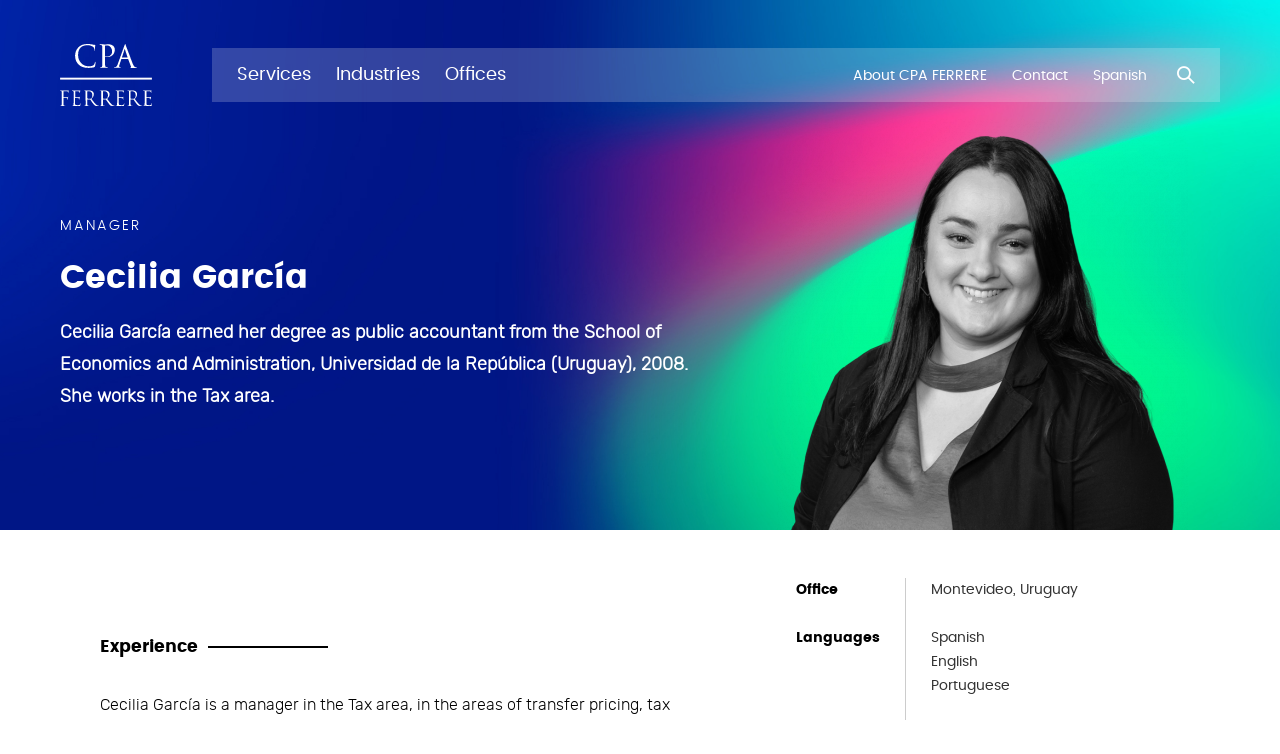

--- FILE ---
content_type: text/html; charset=UTF-8
request_url: https://www.cpaferrere.com/en/professionals/cecilia-garcia/
body_size: 4752
content:
<!doctype html> <!--[if lt IE 7]><html class="no-js lt-ie9 lt-ie8 lt-ie7" lang=""> <![endif]--> <!--[if IE 7]><html class="no-js lt-ie9 lt-ie8" lang=""> <![endif]--> <!--[if IE 8]><html class="no-js lt-ie9" lang=""> <![endif]--> <!--[if IE 9]><html class="no-js ie9" lang=""> <![endif]--> <!--[if gt IE 9]><!--><html class="no-js" lang="es"> <!--<![endif]--> <head> <!-- Facebook Pixel Code --> <script> !function(f,b,e,v,n,t,s) {if(f.fbq)return;n=f.fbq=function(){n.callMethod? n.callMethod.apply(n,arguments):n.queue.push(arguments)}; if(!f._fbq)f._fbq=n;n.push=n;n.loaded=!0;n.version='2.0'; n.queue=[];t=b.createElement(e);t.async=!0; t.src=v;s=b.getElementsByTagName(e)[0]; s.parentNode.insertBefore(t,s)}(window,document,'script', 'https://connect.facebook.net/en_US/fbevents.js'); fbq('init', '832041868283298'); fbq('track', 'PageView'); </script> <noscript> <img height="1" width="1" src="https://www.facebook.com/tr?id=832041868283298&ev=PageView &noscript=1"/> </noscript> <!-- End Facebook Pixel Code --> <meta charset="utf-8"> <meta name="rating" content="general" /> <meta name="Revisit-After" content="1 Days"/> <meta name="robots" content="index,follow" /> <meta http-equiv="X-UA-Compatible" content="IE=edge,chrome=1"> <title> CPA FERRERE </title> <meta name="description" content="CPA FERRERE"> <meta name="keywords" content="CPA FERRERE"> <meta name="viewport" content="width=device-width, initial-scale=1, maximum-scale=1, user-scalable=no"> <meta name="facebook-domain-verification" content="68n692zg081rlwqx7fjxwiwp9r8bup" /> <!-- Icons --> <link rel="shortcut icon" href="https://www.cpaferrere.com/public/img/web-icons/favicon.ico?v1"> <link rel="apple-touch-icon" sizes="57x57" href="https://www.cpaferrere.com/public/img/web-icons/57x57.png?v1" /> <link rel="apple-touch-icon" sizes="114x114" href="https://www.cpaferrere.com/public/img/web-icons/114x114.png?v1" /> <link rel="icon" sizes="192x192" href="https://www.cpaferrere.com/public/img/web-icons/192x192.png?v1" /> <link rel="icon" sizes="128x128" href="https://www.cpaferrere.com/public/img/web-icons/128x128.png?v1" /> <!-- Social meta tags - Facebook --> <meta property="og:title" content="CPA FERRERE"> <meta property="og:description" content="CPA FERRERE"> <meta property="og:image" content="https://www.cpaferrere.com/public/img/share.png"> <meta property="og:type" content="website" /> <meta property="og:image:width" content="1200"/> <meta property="og:image:height" content="630"/> <meta property="og:url" content=""> <!-- Meta tags twitter cards - Twitter--> <meta name="twitter:title" content="CPA FERRERE"> <meta name="twitter:description" content="CPA FERRERE"> <meta name="twitter:card" content=""> <meta name="twitter:image:src" content="https://www.cpaferrere.com/public/img/share.png"> <link rel="stylesheet" href="https://www.cpaferrere.com/public/css/main.css?v=20231221"> <link rel="stylesheet" href="https://www.cpaferrere.com/public/css/fire.css?v=20231221"> <!-- Global site tag (gtag.js) - Google Analytics --> <script async src="https://www.googletagmanager.com/gtag/js?id=G-WYLMC1MK3C"></script> <script> window.dataLayer = window.dataLayer || []; function gtag(){dataLayer.push(arguments);} gtag('js', new Date()); gtag('config', 'G-WYLMC1MK3C'); </script> <script type="text/javascript"> var APP_WEB_PATH = 'https://www.cpaferrere.com/'; var APP_LANG = 'en'; </script> </head> <body> <div id="page_loader" class="page-loader"> <div class="logo-wrap"> <img src="https://www.cpaferrere.com/public/img/logo-white.svg" alt="CPA FERRERE" class="loader"> </div> </div> <header id="main_header" class="main-header"> <div class="container-fluid"> <!-- Main nav --> <nav class="main-nav navbar navbar-expand-lg navbar-light"> <a class="navbar-brand wow fadeInLeft" data-wow-delay="0.45s" href="/en/"> <img src="https://www.cpaferrere.com/public/img/logo-white.svg" alt="CPA FERRERE" class="navbar-brand-logo navbar-brand-logo--white"> <img src="https://www.cpaferrere.com/public/img/logo.svg" alt="CPA FERRERE" class="navbar-brand-logo navbar-brand-logo--black"> </a> <button id="search_mobile" class="search-mobile"> <i class="icon-search"></i> </button> <button id="menu_mobile" class="navbar-toggler" type="button"> <span class="line"></span> <span class="line"></span> <span class="line"></span> </button> <div id="menu_mobile_collapse" class="collapse navbar-collapse" id="navbarSupportedContent"> <img src="https://www.cpaferrere.com/public/img/logo.svg" alt="CPA FERRERE" class="logo d-lg-none"> <a href="#" id="menu_mobile_close" class="menu-mobile-close d-lg-none"> <i class="icon-close"></i> </a> <ul class="navbar-nav mr-auto"> <li class="nav-item wow fadeInLeft" data-wow-delay="0.35s" data-section_type="Servicios"> <a class="nav-link" href="/en/services/" text="Services"> <span class="nav-item-text">Services</span> </a> <div class="submenu services"> <header> <h2>Services</h2> <a href="#" class="submenu-close"> <i class="icon-close"></i> </a> </header> <ul class="submenu-level-one"> <li class=""> <a href="/en/services-line/auditing/">Auditing</a> </li> <li class=""> <a href="/en/services-line/tercerizacion-de-procesos-1/">Business Process Outsourcing</a> </li> <li class=""> <a href="/en/services-line/tecnologia-y-digitalizacion-del-negocio-1/">Business Technology and Digitalization</a> <ul class="submenu-level-two"> <li> <a href="/en/services/business-analytics/">Business Analytics</a> </li> <li> <a href="/en/services/digitalizacion/">Digitalization</a> </li> <li> <a href="/en/services/gobernanza/">Governance</a> </li> <li> <a href="/en/services/rpa-robotic-process-automation-as-a-service/">RPA – Robotic Process Automation-as-a-Service</a> </li> <li> <a href="/en/services/smart-cities/">Smart Cities</a> </li> <li> <a href="/en/services/implementacion-de-soluciones/">Solutions Implementation</a> </li> <li> <a href="/en/services/sqa-y-testing/">SQA and Testing Services</a> </li> </ul> </li> <li class=""> <a href="/en/services-line/company-and-comprehensive-administration-services/">Company Administration</a> </li> <li class=""> <a href="/en/services-line/finanzas/">Corporate Finance</a> </li> <li class=""> <a href="/en/services-line/analisis-economico-2/">Economic Analysis</a> </li> <li class=""> <a href="/en/services-line/inovation-and-design-thinking/">Inovation and Design Thinking</a> </li> <li class=""> <a href="/en/services-line/liderazgo-y-gestion-de-personas/">Leadership and transformation of people management processes</a> </li> <li class=""> <a href="/en/services-line/risk-management-1/">Risk Management</a> </li> <li class=""> <a href="/en/services-line/estrategia-y-desarrollo-organizacional/">Strategy and Organizational Development</a> </li> <li class=""> <a href="/en/services-line/taxes/">Taxes</a> </li> </ul> </div> </li> <li class="nav-item wow fadeInLeft" data-wow-delay="0.35s" data-section_type="Industrias"> <a class="nav-link" href="/en/industries/" text="Industries"> <span class="nav-item-text">Industries</span> </a> <div class="submenu industries"> <header> <h2>Industries</h2> <a href="#" class="submenu-close"> <i class="icon-close"></i> </a> </header> <ul class="submenu-level-one"> <li class=""> <a href="/en/industries/agribusiness/">Agribusiness</a> </li> <li class=""> <a href="/en/industries/sector-financiero/">Financial sector</a> </li> <li class=""> <a href="/en/industries/lorem-ipsum-dolor-sit-amet-consectetur-adipiscing-elit-turpis-dictumst-lib/">Health</a> </li> <li class=""> <a href="/en/industries/first-industry/">Public Sector</a> </li> </ul> </div> </li> <li class="nav-item wow fadeInLeft" data-wow-delay="0.35s" data-section_type="Oficinas"> <a class="nav-link" href="/en/offices/" text="Offices"> <span class="nav-item-text">Offices</span> </a> </li> </ul> <ul class="navbar-nav sub-nav"> <li class="nav-item d-lg-none wow fadeInRight"> <a class="nav-link" href="/en/professionals/" text="Professionals"> <span class="nav-item-text">Professionals</span> </a> </li> <li class="nav-item d-lg-none wow fadeInRight"> <a class="nav-link" href="/en/news/" text="News"> <span class="nav-item-text">News</span> </a> </li> <li class="nav-item wow fadeInRight"> <a class="nav-link" href="/en/about-cpa/" text="About CPA FERRERE"> <span class="nav-item-text">About CPA FERRERE</span> </a> </li> <li class="nav-item d-lg-none wow fadeInRight"> <a class="nav-link" href="/en/working-in-cpa/" text="Working in CPA FERRERE"> <span class="nav-item-text">Working in CPA FERRERE</span> </a> </li> <li class="nav-item d-lg-none wow fadeInRight"> <a class="nav-link" href="/en/csr/" text="CSR"> <span class="nav-item-text">CSR</span> </a> </li> <li class="nav-item wow fadeInRight"> <a class="nav-link" href="/en/contact/" text="Contact"> <span class="nav-item-text">Contact</span> </a> </li> <li class="nav-item wow fadeInRight"> <a class="nav-link" href="/es/profesionales/cecilia-garcia/" text="Spanish"> <span class="nav-item-text">Spanish</span> </a> </li> </ul> <div class="d-lg-none"> <div class="container-fluid"> <div class="subscription"> <p>Subscribe to our e-bulletin and receive updates with our latest news:</p> <form action="#"> <div class="form-group"> <input type="text" class="form-control"> </div> <button type="submit" class="btn btn-lg btn-outline-secondary btn-black">Receive news by email</button> </form> </div> <div class="social"> <ul> <li><a href="https://www.linkedin.com/company/cpa-ferrere/" target="_blank">LinkedIn</a></li> <li><a href="https://twitter.com/cpa_ferrere?lang=es" target="_blank">X</a></li> <li><a href="https://www.instagram.com/cpaferrere/?hl=es-la" target="_blank">Instagram</a></li> <li><a href="https://www.tiktok.com/@cpa_ferrere_" target="_blank">TikTok</a></li> <li><a href="https://www.youtube.com/user/CPAFerrere" target="_blank">Youtube</a></li> <li><a href="https://www.facebook.com/CPAFerrere" target="_blank">Facebook</a></li> </ul> </div> <a href="https://www.cpaferrere.com/en/policies/">Policies</a> <br/> <a href="https://www.ferrere.com/en">Ferrere Abogados</a> <p class="copy">The information on this website is not and should not be taken as a legal opinion or advice on specific matters. CPA FERRERE.</p> </div> </div> <a href="#" id="btn_search" class="search wow fadeInRight" data-wow-delay="0.45s"> <i class="icon-search"></i> </a> </div> </nav> <!-- Main search --> <div id="main_search" class="main-search"> <div class="container-fluid"> <div class="input-group"> <div class="input-group-prepend"> <span class="input-group-text" id="basic-addon1"> <i class="icon-search"></i> </span> </div> <input type="text" class="form-control" placeholder="What are you looking for?" aria-label="What are you looking for?" id="inputSearch"> </div> <a href="#" id="search_close" class="search-close"> <i class="icon-close"></i> </a> </div> </div> </div> </header> <main class="main-content"> <section class="section section-professional"> <div class="header-professional"> <div class="section-header header-image wow maskLeftToRight-1"> <div class="profesional"> <figure class="wow fadeIn" data-wow-delay="0.95s"> <img src="https://dvz8qhbz2at1c.cloudfront.net/thumbs/411x411c/professionals/profile/1694636729_cecilia-garci-a-12301.png" alt="Cecilia García" /> </figure> </div> <div class="container-fluid"> <div class="row"> <div class="col-lg-6 col-xl-7"> <h6 class="wow fadeInUp" data-wow-delay="0.1s">Manager</h6> <h2 class="wow fadeInUp" data-wow-delay="0.2s">Cecilia García</h2> <p class="lead wow fadeInUp" data-wow-delay="0.3s">Cecilia García earned her degree as public accountant from the School of Economics and Administration, Universidad de la República (Uruguay), 2008. She works in the Tax area.</p> </div> </div> </div> </div> </div> <div class="content-wrap with-aside wow fadeIn" data-wow-duration="1.35s"> <div class="container "> <div class="row"> <div class="col-lg-7"> <div class="main-content"> <h5 class="title-line-middle"> Experience <span class="line"><span class="wow to-fw" data-wow-delay="0.1s"></span></span> </h5> <p>Cecilia Garc&iacute;a is a manager in the Tax area, in the areas of transfer pricing, tax preparation and review, tax auditing and consultancy, as well as defense in inspections.</p> <p>She has accrued relevant experience in handling tax advisory services for diverse local and multinational clients, and public-private partnerships, in the services, commercial, industrial, financial and other sectors.</p> <p>She has also participated in advising diverse clients including: Grupo SURA, Corporacion Ferroviaria del Uruguay S.A., Distribuidora Cummins S.A. Sucursal Uruguay, Alistra S.A., Gumsur S.A., Barraca Europa S.A., and DirecTV, among others.</p> <p>Cecilia currently teaches "Tax Consulting" at Universidad Cat&oacute;lica del Uruguay.</p> <h5 class="title-line-middle"> Professional training <span class="line"><span class="wow to-fw" data-wow-delay="0.1s"></span></span> </h5> <ul> <li>Public Accountant, School of Economics and Administration, Universidad de la Rep&uacute;blica (Uruguay), 2008.</li> <li>Graduate program in Taxes, specialization in international taxes, Universidad de la Republica (Uruguay).</li> </ul> </div> </div> <div class="col-lg-5 col-aside"> <aside> <table class="table"> <tbody> <tr> <th>Office</th> <td>Montevideo, Uruguay</td> </tr> <tr> <th>Languages</th> <td> <ul class="list-unstyled"> <li>Spanish</li> <li>English</li> <li>Portuguese</li> </ul> </td> </tr> <tr> <th>Contact</th> <td> <ul class="list-unstyled"> <li>+598 2900 1000 ext. 1349</li> <li><a href="/cdn-cgi/l/email-protection#ee8d898f9c8d878fae8d9e8f888b9c9c8b9c8bc08d8183"><span class="__cf_email__" data-cfemail="7310141201101a1233100312151601011601165d101c1e">[email&#160;protected]</span></a></li> </ul> <ul class="list-unstyled list-contact"> </ul> </td> </tr> </tbody> </table> <h4>Services</h4> <ul class="vertical-list"> <li><a href="/en/services/accompanying-on-inspections-1/" class="link">Accompanying on inspections</a></li> <li><a href="/en/services/tax-audits-1/" class="link">Tax Audits</a></li> <li><a href="/en/services/tax-consultancy-2/" class="link">Tax consultancy</a></li> <li><a href="/en/services/transfer-pricing-1/" class="link">Transfer Pricing</a></li> <li><a href="/en/services/tax-preparation-and-review-2/" class="link">Tax preparation and review</a></li> </ul> <h4>Line services</h4> <ul class="vertical-list"> <li><a href="/en/services-line/taxes/" class="link">Taxes</a></li> </ul> </aside> </div> </div> </div> </div> </section> </main> <footer class="main-footer"> <div class="container-fluid"> <div class="row no-gutters"> <div class="col col-logo wow fadeIn"> <img src="https://www.cpaferrere.com/public/img/logo-white.svg" alt="CPA FERRERE" class="logo"> </div> <div class="col col-nav"> <div class="d-none">Test</div> <nav> <ul> <li class="wow fadeInLeft" data-wow-delay="0.0s"> <a href="/en/professionals/">Professionals</a> </li> <li class="wow fadeInLeft" data-wow-delay="0.1s"> <a href="/en/news/">News</a> </li> <li class="wow fadeInLeft" data-wow-delay="0.2s"> <a href="/en/about-cpa/">About CPA FERRERE</a> </li> <li class="wow fadeInLeft" data-wow-delay="0.3s"> <a href="https://talento.cpaferrere.com/" target="_blank">Working in CPA FERRERE</a> </li> <li class="wow fadeInLeft" data-wow-delay="0.4s"> <a href="/en/csr/">CSR</a> </li> </ul> </nav> </div> <div class="col"> <a href="/en/subscribe/"> <button type="button" class="btn btn-lg btn-outline-secondary btn-white wow fadeIn" data-wow-delay="0.5s"> <span>Receive news by email</span> <svg version="1.1" id="Capa_1" xmlns="http://www.w3.org/2000/svg" xmlns:xlink="http://www.w3.org/1999/xlink" x="0px" y="0px" viewbox="0 0 12 19" style="enable-background:new 0 0 12 19;" xml:space="preserve" class="btn-arrow"> <path fill="currentColor" d="M1.9,18.7c-0.3,0-0.5-0.1-0.7-0.3c-0.4-0.4-0.4-1,0-1.4l7.5-7.5L1.4,2.1C1,1.7,1,1.1,1.4,0.7 c0.4-0.4,1-0.4,1.4,0l8,8c0.4,0.4,0.4,1,0,1.4l-8.2,8.2C2.4,18.6,2.1,18.7,1.9,18.7z"/> </svg> </button> </a> </div> <!-- <div class="col"> <div class="subscription"> <p class="wow fadeIn" data-wow-delay="0.15s">Subscribe to our e-bulletin and receive updates with our latest news:</p> <form class="form-inline"> <div class="form-group wow maskLeftToRight-1"> <label for="subscription" class="sr-only">Subscription</label> <input type="text" class="form-control form-control-lg" id="subscription"> </div> <button type="submit" class="btn btn-lg btn-outline-secondary wow fadeIn" data-wow-delay="0.5s">Receive news by email</button> </form> </div> </div> --> <div class="col-lg-2"> <div class="social"> <span class="line wow to-fh" data-wow-delay="0.3s"></span> <ul class="wow fadeIn" data-wow-delay="0.15s"> <li> <a href="https://www.linkedin.com/company/cpa-ferrere/" target="_blank">LinkedIn</a> </li> <li> <a href="https://twitter.com/cpa_ferrere?lang=es" target="_blank">X</a> </li> <li> <a href="https://www.instagram.com/cpaferrere/?hl=es-la" target="_blank">Instagram</a> </li> <li> <a href="https://www.tiktok.com/@cpa_ferrere_" target="_blank">TikTok</a> </li> <li> <a href="https://www.youtube.com/user/CPAFerrere" target="_blank">Youtube</a> </li> <li> <a href="https://www.facebook.com/CPAFerrere" target="_blank">Facebook</a> </li> </ul> <a href="https://www.cpaferrere.com/en/policies/" class="link wow fadeIn" data-wow-delay="0.15s">Policies</a> <br/> <a href="https://www.ferrere.com/en" class="link wow fadeIn" data-wow-delay="0.15s">Ferrere Abogados</a> </div> </div> </div> <div class="row"> <div class="col wow fadeIn" data-wow-delay="0.5s"> <p class="copy">The information on this website is not and should not be taken as a legal opinion or advice on specific matters. CPA FERRERE.</p> </div> </div> </div> </footer> <script data-cfasync="false" src="/cdn-cgi/scripts/5c5dd728/cloudflare-static/email-decode.min.js"></script><script type="text/javascript" src="https://www.cpaferrere.com/public/js/professionals.bundle.js?v=20231221"></script> </body> </html> 

--- FILE ---
content_type: text/css
request_url: https://www.cpaferrere.com/public/css/main.css?v=20231221
body_size: 44934
content:
/*!
 * Bootstrap v4.0.0 (https://getbootstrap.com)
 * Copyright 2011-2018 The Bootstrap Authors
 * Copyright 2011-2018 Twitter, Inc.
 * Licensed under MIT (https://github.com/twbs/bootstrap/blob/master/LICENSE)
 */.blue-box a.mailto,.link-text,.link-text-white,.section .content-wrap .main-content p a{display:inline-block;position:relative;padding-bottom:0;color:#0038da;transition:all .35s cubic-bezier(.4,0,.2,1) 0s}.blue-box a.mailto:after,.link-text-white:after,.link-text:after,.section .content-wrap .main-content p a:after{content:"";position:absolute;bottom:0;left:0;width:100%;height:2px;background:#0038da;transition:all .35s cubic-bezier(.4,0,.2,1) 0s}.blue-box .list-users a.mailto,.list-users .blue-box a.mailto,.list-users .link-text,.list-users .link-text-white,.list-users .section .content-wrap .main-content p a,.section .content-wrap .main-content p .list-users a{font-size:.937em}.blue-box .list-users a.mailto:hover i,.list-users .blue-box a.mailto:hover i,.list-users .link-text-white:hover i,.list-users .link-text:hover i,.list-users .section .content-wrap .main-content p a:hover i,.section .content-wrap .main-content p .list-users a:hover i{color:#1993d8}@media (min-width:992px){.blue-box a.mailto:hover,.link-text-white:hover,.link-text:hover,.section .content-wrap .main-content p a:hover{color:#1993d8}.blue-box a.mailto:hover:after,.link-text-white:hover:after,.link-text:hover:after,.section .content-wrap .main-content p a:hover:after{width:0}}:root{--black:#000;--indigo:#6610f2;--purple:#6f42c1;--pink:#e83e8c;--red:#dc3545;--orange:#fd7e14;--yellow:#ffc107;--green:#28a745;--teal:#20c997;--cyan:#17a2b8;--white:#fff;--gray:#999;--gray-dark:#343a40;--primary:#000;--secondary:#fff;--success:#28a745;--info:#17a2b8;--warning:#ffc107;--danger:#dc3545;--light:#f8f9fa;--dark:#343a40;--breakpoint-xs:0;--breakpoint-sm:576px;--breakpoint-md:768px;--breakpoint-lg:992px;--breakpoint-xl:1200px;--breakpoint-xxl:1366px;--breakpoint-xxxl:1440px;--breakpoint-xxxxl:1600px;--breakpoint-xxxxxl:1920px;--font-family-sans-serif:"Poppins",sans-serif;--font-family-monospace:SFMono-Regular,Menlo,Monaco,Consolas,"Liberation Mono","Courier New",monospace}*,:after,:before{box-sizing:border-box}html{font-family:sans-serif;line-height:1.15;-webkit-text-size-adjust:100%;-ms-text-size-adjust:100%;-ms-overflow-style:scrollbar;-webkit-tap-highlight-color:rgba(0,0,0,0)}@-ms-viewport{width:device-width}article,aside,dialog,figcaption,figure,footer,header,hgroup,main,nav,section{display:block}body{margin:0;font-family:Poppins,sans-serif;font-size:.85rem;font-weight:400;line-height:1.75;color:#000;text-align:left;background-color:#fff}@media (min-width:992px){body{font-size:.9rem}}@media (min-width:1200px){body{font-size:1rem}}[tabindex="-1"]:focus{outline:0!important}hr{box-sizing:content-box;height:0;overflow:visible}h1,h2,h3,h4,h5,h6{margin-top:0;margin-bottom:30px}p{margin-top:0;margin-bottom:0}ol li,p,ul li{font-family:Rubik;font-weight:300}abbr[data-original-title],abbr[title]{text-decoration:underline;text-decoration:underline dotted;cursor:help;border-bottom:0}address{font-style:normal;line-height:inherit}address,dl,ol,ul{margin-bottom:1rem}dl,ol,ul{margin-top:0}ol ol,ol ul,ul ol,ul ul{margin-bottom:0}dt{font-weight:700}dd{margin-bottom:.5rem;margin-left:0}blockquote{margin:0 0 1rem}dfn{font-style:italic}b,strong{font-weight:700}small{font-size:80%}sub,sup{position:relative;font-size:75%;line-height:0;vertical-align:baseline}sub{bottom:-.25em}sup{top:-.5em}a{color:#000;text-decoration:none;background-color:transparent;-webkit-text-decoration-skip:objects}a:focus{outline:0}a:not([href]):not([tabindex]),a:not([href]):not([tabindex]):focus,a:not([href]):not([tabindex]):hover{color:inherit;text-decoration:none}a:not([href]):not([tabindex]):focus{outline:0}code,kbd,pre,samp{font-family:monospace,monospace;font-size:1em}pre{margin-top:0;margin-bottom:1rem;overflow:auto;-ms-overflow-style:scrollbar}figure{margin:0}img{max-width:100%;height:auto;vertical-align:middle;border-style:none}svg:not(:root){overflow:hidden}table{border-collapse:collapse}caption{padding-top:.75rem;padding-bottom:.75rem;color:#999;text-align:left;caption-side:bottom}th{text-align:inherit}label{display:inline-block;margin-bottom:.5rem}button{border-radius:0}button:focus{outline:1px dotted;outline:5px auto -webkit-focus-ring-color}button,input,optgroup,select,textarea{margin:0;font-family:inherit;font-size:inherit;line-height:inherit}button,input{overflow:visible}button,select{text-transform:none}[type=reset],[type=submit],button,html [type=button]{-webkit-appearance:button}[type=button]::-moz-focus-inner,[type=reset]::-moz-focus-inner,[type=submit]::-moz-focus-inner,button::-moz-focus-inner{padding:0;border-style:none}input[type=checkbox],input[type=radio]{box-sizing:border-box;padding:0}input[type=date],input[type=datetime-local],input[type=month],input[type=time]{-webkit-appearance:listbox}textarea{overflow:auto;resize:vertical}fieldset{min-width:0;padding:0;margin:0;border:0}legend{display:block;width:100%;max-width:100%;padding:0;margin-bottom:.5rem;font-size:1.5rem;line-height:inherit;color:inherit;white-space:normal}progress{vertical-align:baseline}[type=number]::-webkit-inner-spin-button,[type=number]::-webkit-outer-spin-button{height:auto}[type=search]{outline-offset:-2px;-webkit-appearance:none}[type=search]::-webkit-search-cancel-button,[type=search]::-webkit-search-decoration{-webkit-appearance:none}::-webkit-file-upload-button{font:inherit;-webkit-appearance:button}output{display:inline-block}summary{display:list-item;cursor:pointer}template{display:none}[hidden]{display:none!important}.h1,.h2,.h3,.h4,.h5,.h6,h1,h2,h3,h4,h5,h6{font-family:inherit;font-weight:600;line-height:1.4;color:inherit;margin:0}.h1,h1{font-size:1.3125rem}@media (min-width:576px){.h1,h1{font-size:2.25rem}}@media (min-width:768px){.h1,h1{font-size:2.625rem;line-height:1.2}}@media (min-width:992px){.h1,h1{font-size:3rem}}@media (min-width:1200px){.h1,h1{font-size:3.75rem}}.h2,h2{font-size:1.1rem}@media (min-width:576px){.h2,h2{font-size:1.65rem}}@media (min-width:768px){.h2,h2{font-size:1.925rem}}@media (min-width:992px){.h2,h2{font-size:1.98rem}}@media (min-width:1200px){.h2,h2{font-size:2.0625rem}}@media (min-width:1400px){.h2,h2{font-size:2.75rem}}.h3,h3{font-size:.9rem}@media (min-width:576px){.h3,h3{font-size:1.2rem}}@media (min-width:768px){.h3,h3{font-size:1.4rem}}@media (min-width:992px){.h3,h3{font-size:1.6rem}}@media (min-width:1200px){.h3,h3{font-size:2rem}}.h4,h4{font-weight:500;font-size:.81rem}@media (min-width:576px){.h4,h4{font-size:.9rem}}@media (min-width:768px){.h4,h4{font-size:1.08rem;font-weight:550}}@media (min-width:992px){.h4,h4{font-size:1.17rem}}@media (min-width:1200px){.h4,h4{font-size:1.26rem}}.h5,h5{font-size:.7425rem}@media (min-width:576px){.h5,h5{font-size:.81rem}}@media (min-width:768px){.h5,h5{font-size:.945rem}}@media (min-width:992px){.h5,h5{font-size:1.0125rem}}@media (min-width:1200px){.h5,h5{font-size:1.08rem}}@media (min-width:1400px){.h5,h5{font-size:1.35rem}}.h6,h6{font-size:.7875rem}@media (min-width:768px){.h6,h6{font-size:.9rem}}@media (min-width:992px){.h6,h6{font-size:1.0125rem}}@media (min-width:1200px){.h6,h6{font-size:1.125rem}}.lead{font-size:.805rem;font-weight:300}@media (min-width:576px){.lead{font-size:.92rem}}@media (min-width:768px){.lead{font-size:1.035rem}}@media (min-width:1200px){.lead{font-size:1.15rem}}.display-1{font-size:6rem}.display-1,.display-2{font-weight:300;line-height:1.4}.display-2{font-size:5.5rem}.display-3{font-size:4.5rem}.display-3,.display-4{font-weight:300;line-height:1.4}.display-4{font-size:3.5rem}hr{margin-top:60px;margin-bottom:60px;border:0;border-top:1px solid rgba(0,0,0,.1)}.small,small{font-size:80%;font-weight:400}.mark,mark{padding:.2em;background-color:#fcf8e3}.list-unstyled{margin-bottom:0}.list-inline,.list-unstyled{padding-left:0;list-style:none}.list-inline-item{display:inline-block}.list-inline-item:not(:last-child){margin-right:.5rem}.initialism{font-size:90%;text-transform:uppercase}.blockquote{margin-bottom:60px;font-size:1.25rem}.blockquote-footer{display:block;font-size:80%;color:#999}.blockquote-footer:before{content:"\2014   \A0"}.img-fluid,.img-thumbnail{max-width:100%;height:auto}.img-thumbnail{padding:.25rem;background-color:#fff;border:1px solid #dee2e6;border-radius:.25rem}.figure{display:inline-block}.figure-img{margin-bottom:30px;line-height:1}.figure-caption{font-size:90%;color:#999}code,kbd,pre,samp{font-family:SFMono-Regular,Menlo,Monaco,Consolas,Liberation Mono,Courier New,monospace}code{font-size:87.5%;color:#e83e8c;word-break:break-word}a>code{color:inherit}kbd{padding:.2rem .4rem;font-size:87.5%;color:#fff;background-color:#212529;border-radius:.2rem}kbd kbd{padding:0;font-size:100%;font-weight:700}pre{display:block;font-size:87.5%;color:#212529}pre code{font-size:inherit;color:inherit;word-break:normal}.pre-scrollable{max-height:340px;overflow-y:scroll}.container{width:100%;padding-right:15px;padding-left:15px;margin-right:auto;margin-left:auto}@media (min-width:576px){.container{max-width:540px}}@media (min-width:768px){.container{max-width:720px}}@media (min-width:992px){.container{max-width:960px}}@media (min-width:1200px){.container{max-width:1140px}}@media (min-width:1366px){.container{max-width:1216px}}@media (min-width:1440px){.container{max-width:1290px}}@media (min-width:1600px){.container{max-width:1450px}}@media (min-width:1920px){.container{max-width:1750px}}.container-fluid{width:100%;padding-right:15px;padding-left:15px;margin-right:auto;margin-left:auto}.row{display:-ms-flexbox;display:flex;-ms-flex-wrap:wrap;flex-wrap:wrap;margin-right:-15px;margin-left:-15px}.no-gutters{margin-right:0;margin-left:0}.no-gutters>.col,.no-gutters>[class*=col-]{padding-right:0;padding-left:0}.col,.col-1,.col-2,.col-3,.col-4,.col-5,.col-6,.col-7,.col-8,.col-9,.col-10,.col-11,.col-12,.col-auto,.col-lg,.col-lg-1,.col-lg-2,.col-lg-3,.col-lg-4,.col-lg-5,.col-lg-6,.col-lg-7,.col-lg-8,.col-lg-9,.col-lg-10,.col-lg-11,.col-lg-12,.col-lg-auto,.col-md,.col-md-1,.col-md-2,.col-md-3,.col-md-4,.col-md-5,.col-md-6,.col-md-7,.col-md-8,.col-md-9,.col-md-10,.col-md-11,.col-md-12,.col-md-auto,.col-sm,.col-sm-1,.col-sm-2,.col-sm-3,.col-sm-4,.col-sm-5,.col-sm-6,.col-sm-7,.col-sm-8,.col-sm-9,.col-sm-10,.col-sm-11,.col-sm-12,.col-sm-auto,.col-xl,.col-xl-1,.col-xl-2,.col-xl-3,.col-xl-4,.col-xl-5,.col-xl-6,.col-xl-7,.col-xl-8,.col-xl-9,.col-xl-10,.col-xl-11,.col-xl-12,.col-xl-auto,.col-xxl,.col-xxl-1,.col-xxl-2,.col-xxl-3,.col-xxl-4,.col-xxl-5,.col-xxl-6,.col-xxl-7,.col-xxl-8,.col-xxl-9,.col-xxl-10,.col-xxl-11,.col-xxl-12,.col-xxl-auto,.col-xxxl,.col-xxxl-1,.col-xxxl-2,.col-xxxl-3,.col-xxxl-4,.col-xxxl-5,.col-xxxl-6,.col-xxxl-7,.col-xxxl-8,.col-xxxl-9,.col-xxxl-10,.col-xxxl-11,.col-xxxl-12,.col-xxxl-auto,.col-xxxxl,.col-xxxxl-1,.col-xxxxl-2,.col-xxxxl-3,.col-xxxxl-4,.col-xxxxl-5,.col-xxxxl-6,.col-xxxxl-7,.col-xxxxl-8,.col-xxxxl-9,.col-xxxxl-10,.col-xxxxl-11,.col-xxxxl-12,.col-xxxxl-auto,.col-xxxxxl,.col-xxxxxl-1,.col-xxxxxl-2,.col-xxxxxl-3,.col-xxxxxl-4,.col-xxxxxl-5,.col-xxxxxl-6,.col-xxxxxl-7,.col-xxxxxl-8,.col-xxxxxl-9,.col-xxxxxl-10,.col-xxxxxl-11,.col-xxxxxl-12,.col-xxxxxl-auto{position:relative;width:100%;min-height:1px;padding-right:15px;padding-left:15px}.col{-ms-flex-preferred-size:0;flex-basis:0;-ms-flex-positive:1;flex-grow:1;max-width:100%}.col-auto{-ms-flex:0 0 auto;flex:0 0 auto;width:auto;max-width:none}.col-1{-ms-flex:0 0 8.33333%;flex:0 0 8.33333%;max-width:8.33333%}.col-2{-ms-flex:0 0 16.66667%;flex:0 0 16.66667%;max-width:16.66667%}.col-3{-ms-flex:0 0 25%;flex:0 0 25%;max-width:25%}.col-4{-ms-flex:0 0 33.33333%;flex:0 0 33.33333%;max-width:33.33333%}.col-5{-ms-flex:0 0 41.66667%;flex:0 0 41.66667%;max-width:41.66667%}.col-6{-ms-flex:0 0 50%;flex:0 0 50%;max-width:50%}.col-7{-ms-flex:0 0 58.33333%;flex:0 0 58.33333%;max-width:58.33333%}.col-8{-ms-flex:0 0 66.66667%;flex:0 0 66.66667%;max-width:66.66667%}.col-9{-ms-flex:0 0 75%;flex:0 0 75%;max-width:75%}.col-10{-ms-flex:0 0 83.33333%;flex:0 0 83.33333%;max-width:83.33333%}.col-11{-ms-flex:0 0 91.66667%;flex:0 0 91.66667%;max-width:91.66667%}.col-12{-ms-flex:0 0 100%;flex:0 0 100%;max-width:100%}.order-first{-ms-flex-order:-1;order:-1}.order-last{-ms-flex-order:13;order:13}.order-0{-ms-flex-order:0;order:0}.order-1{-ms-flex-order:1;order:1}.order-2{-ms-flex-order:2;order:2}.order-3{-ms-flex-order:3;order:3}.order-4{-ms-flex-order:4;order:4}.order-5{-ms-flex-order:5;order:5}.order-6{-ms-flex-order:6;order:6}.order-7{-ms-flex-order:7;order:7}.order-8{-ms-flex-order:8;order:8}.order-9{-ms-flex-order:9;order:9}.order-10{-ms-flex-order:10;order:10}.order-11{-ms-flex-order:11;order:11}.order-12{-ms-flex-order:12;order:12}.offset-1{margin-left:8.33333%}.offset-2{margin-left:16.66667%}.offset-3{margin-left:25%}.offset-4{margin-left:33.33333%}.offset-5{margin-left:41.66667%}.offset-6{margin-left:50%}.offset-7{margin-left:58.33333%}.offset-8{margin-left:66.66667%}.offset-9{margin-left:75%}.offset-10{margin-left:83.33333%}.offset-11{margin-left:91.66667%}@media (min-width:576px){.col-sm{-ms-flex-preferred-size:0;flex-basis:0;-ms-flex-positive:1;flex-grow:1;max-width:100%}.col-sm-auto{-ms-flex:0 0 auto;flex:0 0 auto;width:auto;max-width:none}.col-sm-1{-ms-flex:0 0 8.33333%;flex:0 0 8.33333%;max-width:8.33333%}.col-sm-2{-ms-flex:0 0 16.66667%;flex:0 0 16.66667%;max-width:16.66667%}.col-sm-3{-ms-flex:0 0 25%;flex:0 0 25%;max-width:25%}.col-sm-4{-ms-flex:0 0 33.33333%;flex:0 0 33.33333%;max-width:33.33333%}.col-sm-5{-ms-flex:0 0 41.66667%;flex:0 0 41.66667%;max-width:41.66667%}.col-sm-6{-ms-flex:0 0 50%;flex:0 0 50%;max-width:50%}.col-sm-7{-ms-flex:0 0 58.33333%;flex:0 0 58.33333%;max-width:58.33333%}.col-sm-8{-ms-flex:0 0 66.66667%;flex:0 0 66.66667%;max-width:66.66667%}.col-sm-9{-ms-flex:0 0 75%;flex:0 0 75%;max-width:75%}.col-sm-10{-ms-flex:0 0 83.33333%;flex:0 0 83.33333%;max-width:83.33333%}.col-sm-11{-ms-flex:0 0 91.66667%;flex:0 0 91.66667%;max-width:91.66667%}.col-sm-12{-ms-flex:0 0 100%;flex:0 0 100%;max-width:100%}.order-sm-first{-ms-flex-order:-1;order:-1}.order-sm-last{-ms-flex-order:13;order:13}.order-sm-0{-ms-flex-order:0;order:0}.order-sm-1{-ms-flex-order:1;order:1}.order-sm-2{-ms-flex-order:2;order:2}.order-sm-3{-ms-flex-order:3;order:3}.order-sm-4{-ms-flex-order:4;order:4}.order-sm-5{-ms-flex-order:5;order:5}.order-sm-6{-ms-flex-order:6;order:6}.order-sm-7{-ms-flex-order:7;order:7}.order-sm-8{-ms-flex-order:8;order:8}.order-sm-9{-ms-flex-order:9;order:9}.order-sm-10{-ms-flex-order:10;order:10}.order-sm-11{-ms-flex-order:11;order:11}.order-sm-12{-ms-flex-order:12;order:12}.offset-sm-0{margin-left:0}.offset-sm-1{margin-left:8.33333%}.offset-sm-2{margin-left:16.66667%}.offset-sm-3{margin-left:25%}.offset-sm-4{margin-left:33.33333%}.offset-sm-5{margin-left:41.66667%}.offset-sm-6{margin-left:50%}.offset-sm-7{margin-left:58.33333%}.offset-sm-8{margin-left:66.66667%}.offset-sm-9{margin-left:75%}.offset-sm-10{margin-left:83.33333%}.offset-sm-11{margin-left:91.66667%}}@media (min-width:768px){.col-md{-ms-flex-preferred-size:0;flex-basis:0;-ms-flex-positive:1;flex-grow:1;max-width:100%}.col-md-auto{-ms-flex:0 0 auto;flex:0 0 auto;width:auto;max-width:none}.col-md-1{-ms-flex:0 0 8.33333%;flex:0 0 8.33333%;max-width:8.33333%}.col-md-2{-ms-flex:0 0 16.66667%;flex:0 0 16.66667%;max-width:16.66667%}.col-md-3{-ms-flex:0 0 25%;flex:0 0 25%;max-width:25%}.col-md-4{-ms-flex:0 0 33.33333%;flex:0 0 33.33333%;max-width:33.33333%}.col-md-5{-ms-flex:0 0 41.66667%;flex:0 0 41.66667%;max-width:41.66667%}.col-md-6{-ms-flex:0 0 50%;flex:0 0 50%;max-width:50%}.col-md-7{-ms-flex:0 0 58.33333%;flex:0 0 58.33333%;max-width:58.33333%}.col-md-8{-ms-flex:0 0 66.66667%;flex:0 0 66.66667%;max-width:66.66667%}.col-md-9{-ms-flex:0 0 75%;flex:0 0 75%;max-width:75%}.col-md-10{-ms-flex:0 0 83.33333%;flex:0 0 83.33333%;max-width:83.33333%}.col-md-11{-ms-flex:0 0 91.66667%;flex:0 0 91.66667%;max-width:91.66667%}.col-md-12{-ms-flex:0 0 100%;flex:0 0 100%;max-width:100%}.order-md-first{-ms-flex-order:-1;order:-1}.order-md-last{-ms-flex-order:13;order:13}.order-md-0{-ms-flex-order:0;order:0}.order-md-1{-ms-flex-order:1;order:1}.order-md-2{-ms-flex-order:2;order:2}.order-md-3{-ms-flex-order:3;order:3}.order-md-4{-ms-flex-order:4;order:4}.order-md-5{-ms-flex-order:5;order:5}.order-md-6{-ms-flex-order:6;order:6}.order-md-7{-ms-flex-order:7;order:7}.order-md-8{-ms-flex-order:8;order:8}.order-md-9{-ms-flex-order:9;order:9}.order-md-10{-ms-flex-order:10;order:10}.order-md-11{-ms-flex-order:11;order:11}.order-md-12{-ms-flex-order:12;order:12}.offset-md-0{margin-left:0}.offset-md-1{margin-left:8.33333%}.offset-md-2{margin-left:16.66667%}.offset-md-3{margin-left:25%}.offset-md-4{margin-left:33.33333%}.offset-md-5{margin-left:41.66667%}.offset-md-6{margin-left:50%}.offset-md-7{margin-left:58.33333%}.offset-md-8{margin-left:66.66667%}.offset-md-9{margin-left:75%}.offset-md-10{margin-left:83.33333%}.offset-md-11{margin-left:91.66667%}}@media (min-width:992px){.col-lg{-ms-flex-preferred-size:0;flex-basis:0;-ms-flex-positive:1;flex-grow:1;max-width:100%}.col-lg-auto{-ms-flex:0 0 auto;flex:0 0 auto;width:auto;max-width:none}.col-lg-1{-ms-flex:0 0 8.33333%;flex:0 0 8.33333%;max-width:8.33333%}.col-lg-2{-ms-flex:0 0 16.66667%;flex:0 0 16.66667%;max-width:16.66667%}.col-lg-3{-ms-flex:0 0 25%;flex:0 0 25%;max-width:25%}.col-lg-4{-ms-flex:0 0 33.33333%;flex:0 0 33.33333%;max-width:33.33333%}.col-lg-5{-ms-flex:0 0 41.66667%;flex:0 0 41.66667%;max-width:41.66667%}.col-lg-6{-ms-flex:0 0 50%;flex:0 0 50%;max-width:50%}.col-lg-7{-ms-flex:0 0 58.33333%;flex:0 0 58.33333%;max-width:58.33333%}.col-lg-8{-ms-flex:0 0 66.66667%;flex:0 0 66.66667%;max-width:66.66667%}.col-lg-9{-ms-flex:0 0 75%;flex:0 0 75%;max-width:75%}.col-lg-10{-ms-flex:0 0 83.33333%;flex:0 0 83.33333%;max-width:83.33333%}.col-lg-11{-ms-flex:0 0 91.66667%;flex:0 0 91.66667%;max-width:91.66667%}.col-lg-12{-ms-flex:0 0 100%;flex:0 0 100%;max-width:100%}.order-lg-first{-ms-flex-order:-1;order:-1}.order-lg-last{-ms-flex-order:13;order:13}.order-lg-0{-ms-flex-order:0;order:0}.order-lg-1{-ms-flex-order:1;order:1}.order-lg-2{-ms-flex-order:2;order:2}.order-lg-3{-ms-flex-order:3;order:3}.order-lg-4{-ms-flex-order:4;order:4}.order-lg-5{-ms-flex-order:5;order:5}.order-lg-6{-ms-flex-order:6;order:6}.order-lg-7{-ms-flex-order:7;order:7}.order-lg-8{-ms-flex-order:8;order:8}.order-lg-9{-ms-flex-order:9;order:9}.order-lg-10{-ms-flex-order:10;order:10}.order-lg-11{-ms-flex-order:11;order:11}.order-lg-12{-ms-flex-order:12;order:12}.offset-lg-0{margin-left:0}.offset-lg-1{margin-left:8.33333%}.offset-lg-2{margin-left:16.66667%}.offset-lg-3{margin-left:25%}.offset-lg-4{margin-left:33.33333%}.offset-lg-5{margin-left:41.66667%}.offset-lg-6{margin-left:50%}.offset-lg-7{margin-left:58.33333%}.offset-lg-8{margin-left:66.66667%}.offset-lg-9{margin-left:75%}.offset-lg-10{margin-left:83.33333%}.offset-lg-11{margin-left:91.66667%}}@media (min-width:1200px){.col-xl{-ms-flex-preferred-size:0;flex-basis:0;-ms-flex-positive:1;flex-grow:1;max-width:100%}.col-xl-auto{-ms-flex:0 0 auto;flex:0 0 auto;width:auto;max-width:none}.col-xl-1{-ms-flex:0 0 8.33333%;flex:0 0 8.33333%;max-width:8.33333%}.col-xl-2{-ms-flex:0 0 16.66667%;flex:0 0 16.66667%;max-width:16.66667%}.col-xl-3{-ms-flex:0 0 25%;flex:0 0 25%;max-width:25%}.col-xl-4{-ms-flex:0 0 33.33333%;flex:0 0 33.33333%;max-width:33.33333%}.col-xl-5{-ms-flex:0 0 41.66667%;flex:0 0 41.66667%;max-width:41.66667%}.col-xl-6{-ms-flex:0 0 50%;flex:0 0 50%;max-width:50%}.col-xl-7{-ms-flex:0 0 58.33333%;flex:0 0 58.33333%;max-width:58.33333%}.col-xl-8{-ms-flex:0 0 66.66667%;flex:0 0 66.66667%;max-width:66.66667%}.col-xl-9{-ms-flex:0 0 75%;flex:0 0 75%;max-width:75%}.col-xl-10{-ms-flex:0 0 83.33333%;flex:0 0 83.33333%;max-width:83.33333%}.col-xl-11{-ms-flex:0 0 91.66667%;flex:0 0 91.66667%;max-width:91.66667%}.col-xl-12{-ms-flex:0 0 100%;flex:0 0 100%;max-width:100%}.order-xl-first{-ms-flex-order:-1;order:-1}.order-xl-last{-ms-flex-order:13;order:13}.order-xl-0{-ms-flex-order:0;order:0}.order-xl-1{-ms-flex-order:1;order:1}.order-xl-2{-ms-flex-order:2;order:2}.order-xl-3{-ms-flex-order:3;order:3}.order-xl-4{-ms-flex-order:4;order:4}.order-xl-5{-ms-flex-order:5;order:5}.order-xl-6{-ms-flex-order:6;order:6}.order-xl-7{-ms-flex-order:7;order:7}.order-xl-8{-ms-flex-order:8;order:8}.order-xl-9{-ms-flex-order:9;order:9}.order-xl-10{-ms-flex-order:10;order:10}.order-xl-11{-ms-flex-order:11;order:11}.order-xl-12{-ms-flex-order:12;order:12}.offset-xl-0{margin-left:0}.offset-xl-1{margin-left:8.33333%}.offset-xl-2{margin-left:16.66667%}.offset-xl-3{margin-left:25%}.offset-xl-4{margin-left:33.33333%}.offset-xl-5{margin-left:41.66667%}.offset-xl-6{margin-left:50%}.offset-xl-7{margin-left:58.33333%}.offset-xl-8{margin-left:66.66667%}.offset-xl-9{margin-left:75%}.offset-xl-10{margin-left:83.33333%}.offset-xl-11{margin-left:91.66667%}}@media (min-width:1366px){.col-xxl{-ms-flex-preferred-size:0;flex-basis:0;-ms-flex-positive:1;flex-grow:1;max-width:100%}.col-xxl-auto{-ms-flex:0 0 auto;flex:0 0 auto;width:auto;max-width:none}.col-xxl-1{-ms-flex:0 0 8.33333%;flex:0 0 8.33333%;max-width:8.33333%}.col-xxl-2{-ms-flex:0 0 16.66667%;flex:0 0 16.66667%;max-width:16.66667%}.col-xxl-3{-ms-flex:0 0 25%;flex:0 0 25%;max-width:25%}.col-xxl-4{-ms-flex:0 0 33.33333%;flex:0 0 33.33333%;max-width:33.33333%}.col-xxl-5{-ms-flex:0 0 41.66667%;flex:0 0 41.66667%;max-width:41.66667%}.col-xxl-6{-ms-flex:0 0 50%;flex:0 0 50%;max-width:50%}.col-xxl-7{-ms-flex:0 0 58.33333%;flex:0 0 58.33333%;max-width:58.33333%}.col-xxl-8{-ms-flex:0 0 66.66667%;flex:0 0 66.66667%;max-width:66.66667%}.col-xxl-9{-ms-flex:0 0 75%;flex:0 0 75%;max-width:75%}.col-xxl-10{-ms-flex:0 0 83.33333%;flex:0 0 83.33333%;max-width:83.33333%}.col-xxl-11{-ms-flex:0 0 91.66667%;flex:0 0 91.66667%;max-width:91.66667%}.col-xxl-12{-ms-flex:0 0 100%;flex:0 0 100%;max-width:100%}.order-xxl-first{-ms-flex-order:-1;order:-1}.order-xxl-last{-ms-flex-order:13;order:13}.order-xxl-0{-ms-flex-order:0;order:0}.order-xxl-1{-ms-flex-order:1;order:1}.order-xxl-2{-ms-flex-order:2;order:2}.order-xxl-3{-ms-flex-order:3;order:3}.order-xxl-4{-ms-flex-order:4;order:4}.order-xxl-5{-ms-flex-order:5;order:5}.order-xxl-6{-ms-flex-order:6;order:6}.order-xxl-7{-ms-flex-order:7;order:7}.order-xxl-8{-ms-flex-order:8;order:8}.order-xxl-9{-ms-flex-order:9;order:9}.order-xxl-10{-ms-flex-order:10;order:10}.order-xxl-11{-ms-flex-order:11;order:11}.order-xxl-12{-ms-flex-order:12;order:12}.offset-xxl-0{margin-left:0}.offset-xxl-1{margin-left:8.33333%}.offset-xxl-2{margin-left:16.66667%}.offset-xxl-3{margin-left:25%}.offset-xxl-4{margin-left:33.33333%}.offset-xxl-5{margin-left:41.66667%}.offset-xxl-6{margin-left:50%}.offset-xxl-7{margin-left:58.33333%}.offset-xxl-8{margin-left:66.66667%}.offset-xxl-9{margin-left:75%}.offset-xxl-10{margin-left:83.33333%}.offset-xxl-11{margin-left:91.66667%}}@media (min-width:1440px){.col-xxxl{-ms-flex-preferred-size:0;flex-basis:0;-ms-flex-positive:1;flex-grow:1;max-width:100%}.col-xxxl-auto{-ms-flex:0 0 auto;flex:0 0 auto;width:auto;max-width:none}.col-xxxl-1{-ms-flex:0 0 8.33333%;flex:0 0 8.33333%;max-width:8.33333%}.col-xxxl-2{-ms-flex:0 0 16.66667%;flex:0 0 16.66667%;max-width:16.66667%}.col-xxxl-3{-ms-flex:0 0 25%;flex:0 0 25%;max-width:25%}.col-xxxl-4{-ms-flex:0 0 33.33333%;flex:0 0 33.33333%;max-width:33.33333%}.col-xxxl-5{-ms-flex:0 0 41.66667%;flex:0 0 41.66667%;max-width:41.66667%}.col-xxxl-6{-ms-flex:0 0 50%;flex:0 0 50%;max-width:50%}.col-xxxl-7{-ms-flex:0 0 58.33333%;flex:0 0 58.33333%;max-width:58.33333%}.col-xxxl-8{-ms-flex:0 0 66.66667%;flex:0 0 66.66667%;max-width:66.66667%}.col-xxxl-9{-ms-flex:0 0 75%;flex:0 0 75%;max-width:75%}.col-xxxl-10{-ms-flex:0 0 83.33333%;flex:0 0 83.33333%;max-width:83.33333%}.col-xxxl-11{-ms-flex:0 0 91.66667%;flex:0 0 91.66667%;max-width:91.66667%}.col-xxxl-12{-ms-flex:0 0 100%;flex:0 0 100%;max-width:100%}.order-xxxl-first{-ms-flex-order:-1;order:-1}.order-xxxl-last{-ms-flex-order:13;order:13}.order-xxxl-0{-ms-flex-order:0;order:0}.order-xxxl-1{-ms-flex-order:1;order:1}.order-xxxl-2{-ms-flex-order:2;order:2}.order-xxxl-3{-ms-flex-order:3;order:3}.order-xxxl-4{-ms-flex-order:4;order:4}.order-xxxl-5{-ms-flex-order:5;order:5}.order-xxxl-6{-ms-flex-order:6;order:6}.order-xxxl-7{-ms-flex-order:7;order:7}.order-xxxl-8{-ms-flex-order:8;order:8}.order-xxxl-9{-ms-flex-order:9;order:9}.order-xxxl-10{-ms-flex-order:10;order:10}.order-xxxl-11{-ms-flex-order:11;order:11}.order-xxxl-12{-ms-flex-order:12;order:12}.offset-xxxl-0{margin-left:0}.offset-xxxl-1{margin-left:8.33333%}.offset-xxxl-2{margin-left:16.66667%}.offset-xxxl-3{margin-left:25%}.offset-xxxl-4{margin-left:33.33333%}.offset-xxxl-5{margin-left:41.66667%}.offset-xxxl-6{margin-left:50%}.offset-xxxl-7{margin-left:58.33333%}.offset-xxxl-8{margin-left:66.66667%}.offset-xxxl-9{margin-left:75%}.offset-xxxl-10{margin-left:83.33333%}.offset-xxxl-11{margin-left:91.66667%}}@media (min-width:1600px){.col-xxxxl{-ms-flex-preferred-size:0;flex-basis:0;-ms-flex-positive:1;flex-grow:1;max-width:100%}.col-xxxxl-auto{-ms-flex:0 0 auto;flex:0 0 auto;width:auto;max-width:none}.col-xxxxl-1{-ms-flex:0 0 8.33333%;flex:0 0 8.33333%;max-width:8.33333%}.col-xxxxl-2{-ms-flex:0 0 16.66667%;flex:0 0 16.66667%;max-width:16.66667%}.col-xxxxl-3{-ms-flex:0 0 25%;flex:0 0 25%;max-width:25%}.col-xxxxl-4{-ms-flex:0 0 33.33333%;flex:0 0 33.33333%;max-width:33.33333%}.col-xxxxl-5{-ms-flex:0 0 41.66667%;flex:0 0 41.66667%;max-width:41.66667%}.col-xxxxl-6{-ms-flex:0 0 50%;flex:0 0 50%;max-width:50%}.col-xxxxl-7{-ms-flex:0 0 58.33333%;flex:0 0 58.33333%;max-width:58.33333%}.col-xxxxl-8{-ms-flex:0 0 66.66667%;flex:0 0 66.66667%;max-width:66.66667%}.col-xxxxl-9{-ms-flex:0 0 75%;flex:0 0 75%;max-width:75%}.col-xxxxl-10{-ms-flex:0 0 83.33333%;flex:0 0 83.33333%;max-width:83.33333%}.col-xxxxl-11{-ms-flex:0 0 91.66667%;flex:0 0 91.66667%;max-width:91.66667%}.col-xxxxl-12{-ms-flex:0 0 100%;flex:0 0 100%;max-width:100%}.order-xxxxl-first{-ms-flex-order:-1;order:-1}.order-xxxxl-last{-ms-flex-order:13;order:13}.order-xxxxl-0{-ms-flex-order:0;order:0}.order-xxxxl-1{-ms-flex-order:1;order:1}.order-xxxxl-2{-ms-flex-order:2;order:2}.order-xxxxl-3{-ms-flex-order:3;order:3}.order-xxxxl-4{-ms-flex-order:4;order:4}.order-xxxxl-5{-ms-flex-order:5;order:5}.order-xxxxl-6{-ms-flex-order:6;order:6}.order-xxxxl-7{-ms-flex-order:7;order:7}.order-xxxxl-8{-ms-flex-order:8;order:8}.order-xxxxl-9{-ms-flex-order:9;order:9}.order-xxxxl-10{-ms-flex-order:10;order:10}.order-xxxxl-11{-ms-flex-order:11;order:11}.order-xxxxl-12{-ms-flex-order:12;order:12}.offset-xxxxl-0{margin-left:0}.offset-xxxxl-1{margin-left:8.33333%}.offset-xxxxl-2{margin-left:16.66667%}.offset-xxxxl-3{margin-left:25%}.offset-xxxxl-4{margin-left:33.33333%}.offset-xxxxl-5{margin-left:41.66667%}.offset-xxxxl-6{margin-left:50%}.offset-xxxxl-7{margin-left:58.33333%}.offset-xxxxl-8{margin-left:66.66667%}.offset-xxxxl-9{margin-left:75%}.offset-xxxxl-10{margin-left:83.33333%}.offset-xxxxl-11{margin-left:91.66667%}}@media (min-width:1920px){.col-xxxxxl{-ms-flex-preferred-size:0;flex-basis:0;-ms-flex-positive:1;flex-grow:1;max-width:100%}.col-xxxxxl-auto{-ms-flex:0 0 auto;flex:0 0 auto;width:auto;max-width:none}.col-xxxxxl-1{-ms-flex:0 0 8.33333%;flex:0 0 8.33333%;max-width:8.33333%}.col-xxxxxl-2{-ms-flex:0 0 16.66667%;flex:0 0 16.66667%;max-width:16.66667%}.col-xxxxxl-3{-ms-flex:0 0 25%;flex:0 0 25%;max-width:25%}.col-xxxxxl-4{-ms-flex:0 0 33.33333%;flex:0 0 33.33333%;max-width:33.33333%}.col-xxxxxl-5{-ms-flex:0 0 41.66667%;flex:0 0 41.66667%;max-width:41.66667%}.col-xxxxxl-6{-ms-flex:0 0 50%;flex:0 0 50%;max-width:50%}.col-xxxxxl-7{-ms-flex:0 0 58.33333%;flex:0 0 58.33333%;max-width:58.33333%}.col-xxxxxl-8{-ms-flex:0 0 66.66667%;flex:0 0 66.66667%;max-width:66.66667%}.col-xxxxxl-9{-ms-flex:0 0 75%;flex:0 0 75%;max-width:75%}.col-xxxxxl-10{-ms-flex:0 0 83.33333%;flex:0 0 83.33333%;max-width:83.33333%}.col-xxxxxl-11{-ms-flex:0 0 91.66667%;flex:0 0 91.66667%;max-width:91.66667%}.col-xxxxxl-12{-ms-flex:0 0 100%;flex:0 0 100%;max-width:100%}.order-xxxxxl-first{-ms-flex-order:-1;order:-1}.order-xxxxxl-last{-ms-flex-order:13;order:13}.order-xxxxxl-0{-ms-flex-order:0;order:0}.order-xxxxxl-1{-ms-flex-order:1;order:1}.order-xxxxxl-2{-ms-flex-order:2;order:2}.order-xxxxxl-3{-ms-flex-order:3;order:3}.order-xxxxxl-4{-ms-flex-order:4;order:4}.order-xxxxxl-5{-ms-flex-order:5;order:5}.order-xxxxxl-6{-ms-flex-order:6;order:6}.order-xxxxxl-7{-ms-flex-order:7;order:7}.order-xxxxxl-8{-ms-flex-order:8;order:8}.order-xxxxxl-9{-ms-flex-order:9;order:9}.order-xxxxxl-10{-ms-flex-order:10;order:10}.order-xxxxxl-11{-ms-flex-order:11;order:11}.order-xxxxxl-12{-ms-flex-order:12;order:12}.offset-xxxxxl-0{margin-left:0}.offset-xxxxxl-1{margin-left:8.33333%}.offset-xxxxxl-2{margin-left:16.66667%}.offset-xxxxxl-3{margin-left:25%}.offset-xxxxxl-4{margin-left:33.33333%}.offset-xxxxxl-5{margin-left:41.66667%}.offset-xxxxxl-6{margin-left:50%}.offset-xxxxxl-7{margin-left:58.33333%}.offset-xxxxxl-8{margin-left:66.66667%}.offset-xxxxxl-9{margin-left:75%}.offset-xxxxxl-10{margin-left:83.33333%}.offset-xxxxxl-11{margin-left:91.66667%}}.table{width:100%;max-width:100%;background-color:transparent}.table td,.table th{padding:.75rem 25px;vertical-align:top;font-size:.875em}@media (min-width:576px){.table td,.table th{border-left:1px solid #ccc}}.table td{color:#333}@media (max-width:575.98px){.table td{padding-left:5px}}.table th{width:1px;white-space:nowrap;padding-left:0}.table th:first-of-type{border-left:0}@media (max-width:575.98px){.table th{padding-right:5px}}.table.table-no-border td,.table.table-no-border th{border:0}.table.table-no-border a.person{color:#000;padding:0}.table.table-no-border a.person:after{background:#000}.table.table-no-border a.person:before{display:none}.table thead th{vertical-align:bottom;border-bottom:2px solid #ccc}.table tbody+tbody{border-top:2px solid #ccc}.table .table{background-color:#fff}.table .btn,.table [class^=btn-]{display:inline-block;font-weight:400;margin-top:30px;padding-left:15px;padding-right:15px;font-size:.95em}.table ul+.list-contact{margin-top:25px}.table ul.list-contact li~li{margin-top:10px}.table ol li,.table p,.table th,.table ul li{font-family:Poppins,sans-serif;font-weight:400}.table th{font-weight:600}.table tr:first-of-type td,.table tr:first-of-type th{padding-top:0}.table tr:last-of-type td,.table tr:last-of-type th{padding-bottom:0}.table.table-events td,.table.table-events th{border-left:0;padding-left:10px;padding-right:10px}.event-separator{border-color:#ced4da;margin:20px 0 19px}.table-sm td,.table-sm th{padding:.3rem}.table-bordered,.table-bordered td,.table-bordered th{border:1px solid #ccc}.table-bordered thead td,.table-bordered thead th{border-bottom-width:2px}.table-striped tbody tr:nth-of-type(odd){background-color:rgba(0,0,0,.05)}.table-hover tbody tr:hover{background-color:rgba(0,0,0,.075)}.table-primary,.table-primary>td,.table-primary>th{background-color:#b8b8b8}.table-hover .table-primary:hover,.table-hover .table-primary:hover>td,.table-hover .table-primary:hover>th{background-color:#ababab}.table-secondary,.table-secondary>td,.table-secondary>th{background-color:#fff}.table-hover .table-secondary:hover,.table-hover .table-secondary:hover>td,.table-hover .table-secondary:hover>th{background-color:#f2f2f2}.table-success,.table-success>td,.table-success>th{background-color:#c3e6cb}.table-hover .table-success:hover,.table-hover .table-success:hover>td,.table-hover .table-success:hover>th{background-color:#b1dfbb}.table-info,.table-info>td,.table-info>th{background-color:#bee5eb}.table-hover .table-info:hover,.table-hover .table-info:hover>td,.table-hover .table-info:hover>th{background-color:#abdde5}.table-warning,.table-warning>td,.table-warning>th{background-color:#ffeeba}.table-hover .table-warning:hover,.table-hover .table-warning:hover>td,.table-hover .table-warning:hover>th{background-color:#ffe8a1}.table-danger,.table-danger>td,.table-danger>th{background-color:#f5c6cb}.table-hover .table-danger:hover,.table-hover .table-danger:hover>td,.table-hover .table-danger:hover>th{background-color:#f1b0b7}.table-light,.table-light>td,.table-light>th{background-color:#fdfdfe}.table-hover .table-light:hover,.table-hover .table-light:hover>td,.table-hover .table-light:hover>th{background-color:#ececf6}.table-dark,.table-dark>td,.table-dark>th{background-color:#c6c8ca}.table-hover .table-dark:hover,.table-hover .table-dark:hover>td,.table-hover .table-dark:hover>th{background-color:#b9bbbe}.table-active,.table-active>td,.table-active>th,.table-hover .table-active:hover,.table-hover .table-active:hover>td,.table-hover .table-active:hover>th{background-color:rgba(0,0,0,.075)}.table .thead-dark th{color:#fff;background-color:#212529;border-color:#32383e}.table .thead-light th{color:#495057;background-color:#e9ecef;border-color:#ccc}.table-dark{color:#fff;background-color:#212529}.table-dark td,.table-dark th,.table-dark thead th{border-color:#32383e}.table-dark.table-bordered{border:0}.table-dark.table-striped tbody tr:nth-of-type(odd){background-color:hsla(0,0%,100%,.05)}.table-dark.table-hover tbody tr:hover{background-color:hsla(0,0%,100%,.075)}@media (max-width:575.98px){.table-responsive-sm{display:block;width:100%;overflow-x:auto;-webkit-overflow-scrolling:touch;-ms-overflow-style:-ms-autohiding-scrollbar}.table-responsive-sm>.table-bordered{border:0}}@media (max-width:767.98px){.table-responsive-md{display:block;width:100%;overflow-x:auto;-webkit-overflow-scrolling:touch;-ms-overflow-style:-ms-autohiding-scrollbar}.table-responsive-md>.table-bordered{border:0}}@media (max-width:991.98px){.table-responsive-lg{display:block;width:100%;overflow-x:auto;-webkit-overflow-scrolling:touch;-ms-overflow-style:-ms-autohiding-scrollbar}.table-responsive-lg>.table-bordered{border:0}}@media (max-width:1199.98px){.table-responsive-xl{display:block;width:100%;overflow-x:auto;-webkit-overflow-scrolling:touch;-ms-overflow-style:-ms-autohiding-scrollbar}.table-responsive-xl>.table-bordered{border:0}}@media (max-width:1365.98px){.table-responsive-xxl{display:block;width:100%;overflow-x:auto;-webkit-overflow-scrolling:touch;-ms-overflow-style:-ms-autohiding-scrollbar}.table-responsive-xxl>.table-bordered{border:0}}@media (max-width:1439.98px){.table-responsive-xxxl{display:block;width:100%;overflow-x:auto;-webkit-overflow-scrolling:touch;-ms-overflow-style:-ms-autohiding-scrollbar}.table-responsive-xxxl>.table-bordered{border:0}}@media (max-width:1599.98px){.table-responsive-xxxxl{display:block;width:100%;overflow-x:auto;-webkit-overflow-scrolling:touch;-ms-overflow-style:-ms-autohiding-scrollbar}.table-responsive-xxxxl>.table-bordered{border:0}}@media (max-width:1919.98px){.table-responsive-xxxxxl{display:block;width:100%;overflow-x:auto;-webkit-overflow-scrolling:touch;-ms-overflow-style:-ms-autohiding-scrollbar}.table-responsive-xxxxxl>.table-bordered{border:0}}.table-responsive{display:block;width:100%;overflow-x:auto;-webkit-overflow-scrolling:touch;-ms-overflow-style:-ms-autohiding-scrollbar}.table-responsive>.table-bordered{border:0}.form-control{display:block;box-shadow:none;width:100%;padding:10px 0;font-size:1rem;line-height:1.75;color:#000;background:transparent;background-clip:padding-box;border:0;outline:0;transition:border-color .15s ease-in-out,box-shadow .15s ease-in-out}.form-control::-ms-expand{background-color:transparent;border:0}.form-control:-ms-input-placeholder{color:#999;opacity:1}.form-control::placeholder{color:#999;opacity:1}.form-control:disabled,.form-control[readonly]{opacity:1}select.form-control:not([size]):not([multiple]){height:calc(2.5rem + 2px)}select.form-control:focus::-ms-value{color:#000;background-color:#fff}.form-control-file,.form-control-range{display:block;width:100%}.col-form-label{padding-top:calc(.375rem + 1px);padding-bottom:calc(.375rem + 1px);margin-bottom:0;font-size:inherit;line-height:1.75}.col-form-label-lg{padding-top:calc(.9rem + 1px);padding-bottom:calc(.9rem + 1px);font-size:.875rem;line-height:1.5}.col-form-label-sm{padding-top:calc(.25rem + 1px);padding-bottom:calc(.25rem + 1px);font-size:.875rem;line-height:1.5}.form-control-plaintext{display:block;width:100%;padding-top:.375rem;padding-bottom:.375rem;margin-bottom:0;line-height:1.75;background-color:transparent;border:solid transparent;border-width:1px 0}.form-control-plaintext.form-control-lg,.form-control-plaintext.form-control-sm,.input-group-lg>.form-control-plaintext.form-control,.input-group-lg>.input-group-append>.form-control-plaintext.btn,.input-group-lg>.input-group-append>.form-control-plaintext.input-group-text,.input-group-lg>.input-group-prepend>.form-control-plaintext.btn,.input-group-lg>.input-group-prepend>.form-control-plaintext.input-group-text,.input-group-sm>.form-control-plaintext.form-control,.input-group-sm>.input-group-append>.form-control-plaintext.btn,.input-group-sm>.input-group-append>.form-control-plaintext.input-group-text,.input-group-sm>.input-group-prepend>.form-control-plaintext.btn,.input-group-sm>.input-group-prepend>.form-control-plaintext.input-group-text{padding-right:0;padding-left:0}.form-control-sm,.input-group-sm>.form-control,.input-group-sm>.input-group-append>.btn,.input-group-sm>.input-group-append>.input-group-text,.input-group-sm>.input-group-prepend>.btn,.input-group-sm>.input-group-prepend>.input-group-text{padding:.25rem .5rem;font-size:.875rem;line-height:1.5}.input-group-sm>.input-group-append>select.btn:not([size]):not([multiple]),.input-group-sm>.input-group-append>select.input-group-text:not([size]):not([multiple]),.input-group-sm>.input-group-prepend>select.btn:not([size]):not([multiple]),.input-group-sm>.input-group-prepend>select.input-group-text:not([size]):not([multiple]),.input-group-sm>select.form-control:not([size]):not([multiple]),select.form-control-sm:not([size]):not([multiple]){height:calc(1.8125rem + 2px)}.form-control-lg,.input-group-lg>.form-control,.input-group-lg>.input-group-append>.btn,.input-group-lg>.input-group-append>.input-group-text,.input-group-lg>.input-group-prepend>.btn,.input-group-lg>.input-group-prepend>.input-group-text{padding:.9rem 1rem;font-size:.875rem;line-height:1.5}.input-group-lg>.input-group-append>select.btn:not([size]):not([multiple]),.input-group-lg>.input-group-append>select.input-group-text:not([size]):not([multiple]),.input-group-lg>.input-group-prepend>select.btn:not([size]):not([multiple]),.input-group-lg>.input-group-prepend>select.input-group-text:not([size]):not([multiple]),.input-group-lg>select.form-control:not([size]):not([multiple]),select.form-control-lg:not([size]):not([multiple]){height:calc(3.1125rem + 2px)}.form-group{position:relative;float:left;width:100%;margin-top:15px;margin-bottom:15px}.form-group:first-of-type{margin-top:0}@media (min-width:992px){.form-group,.form-group:first-of-type{margin-top:40px}}@media (-ms-high-contrast:none),screen\0,screen and (-ms-high-contrast:active){.form-group{height:48px}.form-group-date{display:-ms-flexbox;display:flex}}.form-group-btn:after,.form-group-btn:before{display:none}.form-group.first{margin-top:15px}.form-group:after,.form-group:before{content:"";position:absolute;top:100%;left:0;width:100%;height:2px;background:rgba(26,26,26,.8);transition:all .35s cubic-bezier(.4,0,.2,1) 0s}.form-group:before{width:0;z-index:1;background:#1a1a1a}.form-group.has-error:after,.form-group.has-error:before{background:#dc3545}.form-group.has-error .label-placeholder{color:#dc3545}.form-group.success:after,.form-group.success:before{background:#28a745}.form-group.white input,.form-group.white select,.form-group.white textarea{color:hsla(0,0%,100%,.75)}.form-group.white:after,.form-group.white:before{background:hsla(0,0%,100%,.5)}.form-group.white:before{background:hsla(0,0%,100%,.8)}.form-group.white .label-placeholder{color:#868686}.form-group.active .selectric-wrapper,.form-group.active input,.form-group.active select,.form-group.active textarea,.form-group.filled .selectric-wrapper,.form-group.filled input,.form-group.filled select,.form-group.filled textarea{outline:0}@media (min-width:768px){.form-group.active .selectric-wrapper+label,.form-group.active input+label,.form-group.active select+label,.form-group.active textarea+label,.form-group.filled .selectric-wrapper+label,.form-group.filled input+label,.form-group.filled select+label,.form-group.filled textarea+label{transform:translate3d(0,-10px,0);font-size:.8em;line-height:1.1}}@media (max-width:991.98px){.form-group.active .selectric-wrapper+label,.form-group.active input+label,.form-group.active select+label,.form-group.active textarea+label,.form-group.filled .selectric-wrapper+label,.form-group.filled input+label,.form-group.filled select+label,.form-group.filled textarea+label{opacity:0}}.form-group.active:before,.form-group.filled:before{width:100%}.form-group.form-select .label-placeholder{display:none}.form-group-double .holder-group{float:left;width:50%;margin:0;box-sizing:border-box}.form-group-double .holder-group:first-of-type{padding-right:5px}.form-group-double .holder-group:last-of-type{padding-left:5px}.label-placeholder{display:block;position:absolute;top:0;left:0;width:100%;line-height:47px;text-align:left;pointer-events:none;font-size:.9em;margin:0;font-weight:400;transition:all .35s cubic-bezier(.4,0,.2,1) 0s}.input-error-msg{position:absolute;font-size:.8em;color:#f01;margin-top:5px}input,select,textarea{position:relative;padding:10px 0;width:100%;box-sizing:border-box;border:0;background:none;font-size:153%;font-weight:400}@media (min-width:768px){input:focus,textarea:focus{outline:0}input:focus+label,textarea:focus+label{transform:translate3d(0,-10px,0);font-size:108%}}@media (max-width:991.98px){input:focus+label,textarea:focus+label{opacity:0}}textarea{height:70px;padding-top:0;margin-top:10px;resize:none}select{border:0}select:focus{outline:0}select option:first-child{display:none}.form-text{display:block;margin-top:.25rem}.form-row{display:-ms-flexbox;display:flex;-ms-flex-wrap:wrap;flex-wrap:wrap;margin-right:-5px;margin-left:-5px}.form-row>.col,.form-row>[class*=col-]{padding-right:5px;padding-left:5px}.form-check{position:relative;display:block;padding-left:1.25rem}.form-check-input{position:absolute;margin-top:.3rem;margin-left:-1.25rem}.form-check-input:disabled~.form-check-label{color:#999}.form-check-label{margin-bottom:0}.form-check-inline{display:-ms-inline-flexbox;display:inline-flex;-ms-flex-align:center;align-items:center;padding-left:0;margin-right:.75rem}.form-check-inline .form-check-input{position:static;margin-top:0;margin-right:.3125rem;margin-left:0}.valid-feedback{display:none;width:100%;margin-top:.25rem;font-size:80%;color:#28a745}.valid-tooltip{position:absolute;top:100%;z-index:5;display:none;max-width:100%;padding:.5rem;margin-top:.1rem;font-size:.875rem;line-height:1;color:#fff;background-color:rgba(40,167,69,.8);border-radius:.2rem}.custom-select.is-valid,.form-control.is-valid,.was-validated .custom-select:valid,.was-validated .form-control:valid{border-color:#28a745}.custom-select.is-valid:focus,.form-control.is-valid:focus,.was-validated .custom-select:valid:focus,.was-validated .form-control:valid:focus{border-color:#28a745;box-shadow:0 0 0 .2rem rgba(40,167,69,.25)}.custom-select.is-valid~.valid-feedback,.custom-select.is-valid~.valid-tooltip,.form-control.is-valid~.valid-feedback,.form-control.is-valid~.valid-tooltip,.was-validated .custom-select:valid~.valid-feedback,.was-validated .custom-select:valid~.valid-tooltip,.was-validated .form-control:valid~.valid-feedback,.was-validated .form-control:valid~.valid-tooltip{display:block}.form-check-input.is-valid~.form-check-label,.was-validated .form-check-input:valid~.form-check-label{color:#28a745}.form-check-input.is-valid~.valid-feedback,.form-check-input.is-valid~.valid-tooltip,.was-validated .form-check-input:valid~.valid-feedback,.was-validated .form-check-input:valid~.valid-tooltip{display:block}.custom-control-input.is-valid~.custom-control-label,.was-validated .custom-control-input:valid~.custom-control-label{color:#28a745}.custom-control-input.is-valid~.custom-control-label:before,.was-validated .custom-control-input:valid~.custom-control-label:before{background-color:#71dd8a}.custom-control-input.is-valid~.valid-feedback,.custom-control-input.is-valid~.valid-tooltip,.was-validated .custom-control-input:valid~.valid-feedback,.was-validated .custom-control-input:valid~.valid-tooltip{display:block}.custom-control-input.is-valid:checked~.custom-control-label:before,.was-validated .custom-control-input:valid:checked~.custom-control-label:before{background-color:#34ce57}.custom-control-input.is-valid:focus~.custom-control-label:before,.was-validated .custom-control-input:valid:focus~.custom-control-label:before{box-shadow:0 0 0 1px #fff,0 0 0 .2rem rgba(40,167,69,.25)}.custom-file-input.is-valid~.custom-file-label,.was-validated .custom-file-input:valid~.custom-file-label{border-color:#28a745}.custom-file-input.is-valid~.custom-file-label:before,.was-validated .custom-file-input:valid~.custom-file-label:before{border-color:inherit}.custom-file-input.is-valid~.valid-feedback,.custom-file-input.is-valid~.valid-tooltip,.was-validated .custom-file-input:valid~.valid-feedback,.was-validated .custom-file-input:valid~.valid-tooltip{display:block}.custom-file-input.is-valid:focus~.custom-file-label,.was-validated .custom-file-input:valid:focus~.custom-file-label{box-shadow:0 0 0 .2rem rgba(40,167,69,.25)}.invalid-feedback{display:none;width:100%;margin-top:.25rem;font-size:80%;color:#dc3545}.invalid-tooltip{position:absolute;top:100%;z-index:5;display:none;max-width:100%;padding:.5rem;margin-top:.1rem;font-size:.875rem;line-height:1;color:#fff;background-color:rgba(220,53,69,.8);border-radius:.2rem}.custom-select.is-invalid,.form-control.is-invalid,.was-validated .custom-select:invalid,.was-validated .form-control:invalid{border-color:#dc3545}.custom-select.is-invalid:focus,.form-control.is-invalid:focus,.was-validated .custom-select:invalid:focus,.was-validated .form-control:invalid:focus{border-color:#dc3545;box-shadow:0 0 0 .2rem rgba(220,53,69,.25)}.custom-select.is-invalid~.invalid-feedback,.custom-select.is-invalid~.invalid-tooltip,.form-control.is-invalid~.invalid-feedback,.form-control.is-invalid~.invalid-tooltip,.was-validated .custom-select:invalid~.invalid-feedback,.was-validated .custom-select:invalid~.invalid-tooltip,.was-validated .form-control:invalid~.invalid-feedback,.was-validated .form-control:invalid~.invalid-tooltip{display:block}.form-check-input.is-invalid~.form-check-label,.was-validated .form-check-input:invalid~.form-check-label{color:#dc3545}.form-check-input.is-invalid~.invalid-feedback,.form-check-input.is-invalid~.invalid-tooltip,.was-validated .form-check-input:invalid~.invalid-feedback,.was-validated .form-check-input:invalid~.invalid-tooltip{display:block}.custom-control-input.is-invalid~.custom-control-label,.was-validated .custom-control-input:invalid~.custom-control-label{color:#dc3545}.custom-control-input.is-invalid~.custom-control-label:before,.was-validated .custom-control-input:invalid~.custom-control-label:before{background-color:#efa2a9}.custom-control-input.is-invalid~.invalid-feedback,.custom-control-input.is-invalid~.invalid-tooltip,.was-validated .custom-control-input:invalid~.invalid-feedback,.was-validated .custom-control-input:invalid~.invalid-tooltip{display:block}.custom-control-input.is-invalid:checked~.custom-control-label:before,.was-validated .custom-control-input:invalid:checked~.custom-control-label:before{background-color:#e4606d}.custom-control-input.is-invalid:focus~.custom-control-label:before,.was-validated .custom-control-input:invalid:focus~.custom-control-label:before{box-shadow:0 0 0 1px #fff,0 0 0 .2rem rgba(220,53,69,.25)}.custom-file-input.is-invalid~.custom-file-label,.was-validated .custom-file-input:invalid~.custom-file-label{border-color:#dc3545}.custom-file-input.is-invalid~.custom-file-label:before,.was-validated .custom-file-input:invalid~.custom-file-label:before{border-color:inherit}.custom-file-input.is-invalid~.invalid-feedback,.custom-file-input.is-invalid~.invalid-tooltip,.was-validated .custom-file-input:invalid~.invalid-feedback,.was-validated .custom-file-input:invalid~.invalid-tooltip{display:block}.custom-file-input.is-invalid:focus~.custom-file-label,.was-validated .custom-file-input:invalid:focus~.custom-file-label{box-shadow:0 0 0 .2rem rgba(220,53,69,.25)}.form-inline{display:-ms-flexbox;display:flex;-ms-flex-flow:row wrap;flex-flow:row wrap;-ms-flex-align:center;align-items:center}.form-inline .form-check{width:100%}.form-inline .form-group{float:none;width:auto;margin:0}@media (min-width:576px){.form-inline label{-ms-flex-align:center;-ms-flex-pack:center;justify-content:center}.form-inline .form-group,.form-inline label{display:-ms-flexbox;display:flex;align-items:center;margin-bottom:0}.form-inline .form-group{-ms-flex:0 0 auto;flex:0 0 auto;-ms-flex-flow:row wrap;flex-flow:row wrap;-ms-flex-align:center}.form-inline .form-control{display:inline-block;width:auto;vertical-align:middle}.form-inline .form-control-plaintext{display:inline-block}.form-inline .input-group{width:auto}.form-inline .form-check{display:-ms-flexbox;display:flex;-ms-flex-align:center;align-items:center;-ms-flex-pack:center;justify-content:center;width:auto;padding-left:0}.form-inline .form-check-input{position:relative;margin-top:0;margin-right:.25rem;margin-left:0}.form-inline .custom-control{-ms-flex-align:center;align-items:center;-ms-flex-pack:center;justify-content:center}.form-inline .custom-control-label{margin-bottom:0}}::-ms-clear{display:none}.msg-error,.msg-success{opacity:0;visibility:hidden;height:0;margin-bottom:30px;transition:opacity .35s .15s 0s}.active.msg-error,.active.msg-success{margin-top:40px;opacity:1;visibility:visible;height:auto}.msg-error i,.msg-success i{display:-ms-inline-flexbox;display:inline-flex;-ms-flex-align:center;align-items:center;-ms-flex-pack:center;justify-content:center;margin-right:10px;width:30px;height:30px;line-height:30px;border-radius:15px;color:#fff;text-align:center;font-size:.7em}.msg-error i:before,.msg-success i:before{font-family:icons!important;speak:none;font-style:normal;font-weight:400;font-variant:normal;text-transform:none;line-height:1;-webkit-font-smoothing:antialiased;-moz-osx-font-smoothing:grayscale}.msg-error p,.msg-success p{display:inline-block;margin:0!important}.msg-error i{background-color:red}.msg-error i:before{content:"\E905"}.msg-success i{background-color:#28a745}.msg-success i:before{content:"\E910"}@keyframes autofill{to{background:transparent;color:#000}}input:-webkit-autofill,input:-webkit-autofill:focus{background-image:none;background:transparent;animation-name:autofill;animation-fill-mode:both;color:#000}.btn{display:-ms-inline-flexbox;display:inline-flex;-ms-flex-align:center;align-items:center;-ms-flex-pack:center;justify-content:center;font-weight:400;text-align:center;vertical-align:middle;-webkit-user-select:none;-moz-user-select:none;-ms-user-select:none;user-select:none;border:1px solid transparent;text-transform:uppercase;font-weight:550;letter-spacing:.5px;padding:.375rem .75rem;font-size:.875em;line-height:1.75;border-radius:0;transition:color .15s ease-in-out,background-color .15s ease-in-out,border-color .15s ease-in-out,box-shadow .15s ease-in-out}.btn .btn-arrow{position:relative;top:-1px;width:9px;transition:all .35s cubic-bezier(.4,0,.2,1) 0s}.btn:focus,.btn:hover{text-decoration:none}@media (max-width:575.98px){.btn{width:100%;font-size:.65em}.btn [class*=icon-]{display:none}}.btn i,.btn span{display:inline-block}.btn .btn-arrow+span,.btn i+span,.btn span+.btn-arrow{margin-left:15px}.btn span+i{margin-left:30px}@media (max-width:991.98px){.btn span+i{margin-left:15px}}@media (max-width:767.98px){.btn span+i{margin-left:10px}}.btn .icon-arrow-sm-left,.btn .icon-arrow-sm-right{font-size:.6em}@media (max-width:575.98px){.btn .icon-arrow-sm-left,.btn .icon-arrow-sm-right{font-size:.35em}}.btn.focus,.btn:focus{outline:0}.btn.disabled,.btn:disabled{opacity:.65}.btn:not(:disabled):not(.disabled){cursor:pointer}.btn:not(:disabled):not(.disabled).active:not(.btn-advice),.btn:not(:disabled):not(.disabled):active:not(.btn-advice){background-image:none;background:linear-gradient(130deg,#1993d8,#670bd5);color:#fff!important;border:1px solid transparent}.btn.btn-advice{color:#000!important;background-color:transparent!important;border-color:#000!important;cursor:default!important}.btn.btn-advice:after{display:none!important}a.btn.disabled,fieldset:disabled a.btn{pointer-events:none}.btn-primary,.btn-primary.disabled,.btn-primary:disabled,.btn-primary:not(:disabled):not(.disabled).active,.btn-primary:not(:disabled):not(.disabled):active,.show>.btn-primary.dropdown-toggle{color:#fff;background-color:#000;border-color:#000}.btn-secondary,.btn-secondary.disabled,.btn-secondary:disabled{color:#212529;background-color:#fff;border-color:#fff}.btn-secondary:not(:disabled):not(.disabled).active,.btn-secondary:not(:disabled):not(.disabled):active,.show>.btn-secondary.dropdown-toggle{color:#212529;background-color:#e6e6e6;border-color:#dfdfdf}.btn-success,.btn-success.disabled,.btn-success:disabled{color:#fff;background-color:#28a745;border-color:#28a745}.btn-success:not(:disabled):not(.disabled).active,.btn-success:not(:disabled):not(.disabled):active,.show>.btn-success.dropdown-toggle{color:#fff;background-color:#1e7e34;border-color:#1c7430}.btn-info,.btn-info.disabled,.btn-info:disabled{color:#fff;background-color:#17a2b8;border-color:#17a2b8}.btn-info:not(:disabled):not(.disabled).active,.btn-info:not(:disabled):not(.disabled):active,.show>.btn-info.dropdown-toggle{color:#fff;background-color:#117a8b;border-color:#10707f}.btn-warning,.btn-warning.disabled,.btn-warning:disabled{color:#212529;background-color:#ffc107;border-color:#ffc107}.btn-warning:not(:disabled):not(.disabled).active,.btn-warning:not(:disabled):not(.disabled):active,.show>.btn-warning.dropdown-toggle{color:#212529;background-color:#d39e00;border-color:#c69500}.btn-danger,.btn-danger.disabled,.btn-danger:disabled{color:#fff;background-color:#dc3545;border-color:#dc3545}.btn-danger:not(:disabled):not(.disabled).active,.btn-danger:not(:disabled):not(.disabled):active,.show>.btn-danger.dropdown-toggle{color:#fff;background-color:#bd2130;border-color:#b21f2d}.btn-light,.btn-light.disabled,.btn-light:disabled{color:#212529;background-color:#f8f9fa;border-color:#f8f9fa}.btn-light:not(:disabled):not(.disabled).active,.btn-light:not(:disabled):not(.disabled):active,.show>.btn-light.dropdown-toggle{color:#212529;background-color:#dae0e5;border-color:#d3d9df}.btn-dark,.btn-dark.disabled,.btn-dark:disabled{color:#fff;background-color:#343a40;border-color:#343a40}.btn-dark:not(:disabled):not(.disabled).active,.btn-dark:not(:disabled):not(.disabled):active,.show>.btn-dark.dropdown-toggle{color:#fff;background-color:#1d2124;border-color:#171a1d}.btn-outline-primary{color:#000;background-color:transparent;background-image:none;border-color:#000}.btn-outline-primary:hover{color:#fff;background-color:#000;border-color:#000}.btn-outline-primary.disabled,.btn-outline-primary:disabled{color:#000;background-color:transparent}.btn-outline-primary:not(:disabled):not(.disabled).active,.btn-outline-primary:not(:disabled):not(.disabled):active,.show>.btn-outline-primary.dropdown-toggle{color:#fff;background-color:#000;border-color:#000}.btn-outline-secondary{color:#fff;background-color:transparent;background-image:none;border-color:#fff}.btn-outline-secondary:hover{color:#212529;background-color:#fff;border-color:#fff}.btn-outline-secondary.disabled,.btn-outline-secondary:disabled{color:#fff;background-color:transparent}.btn-outline-secondary:not(:disabled):not(.disabled).active,.btn-outline-secondary:not(:disabled):not(.disabled):active,.show>.btn-outline-secondary.dropdown-toggle{color:#212529;background-color:#fff;border-color:#fff}.btn-outline-success{color:#28a745;background-color:transparent;background-image:none;border-color:#28a745}.btn-outline-success:hover{color:#fff;background-color:#28a745;border-color:#28a745}.btn-outline-success.disabled,.btn-outline-success:disabled{color:#28a745;background-color:transparent}.btn-outline-success:not(:disabled):not(.disabled).active,.btn-outline-success:not(:disabled):not(.disabled):active,.show>.btn-outline-success.dropdown-toggle{color:#fff;background-color:#28a745;border-color:#28a745}.btn-outline-info{color:#17a2b8;background-color:transparent;background-image:none;border-color:#17a2b8}.btn-outline-info:hover{color:#fff;background-color:#17a2b8;border-color:#17a2b8}.btn-outline-info.disabled,.btn-outline-info:disabled{color:#17a2b8;background-color:transparent}.btn-outline-info:not(:disabled):not(.disabled).active,.btn-outline-info:not(:disabled):not(.disabled):active,.show>.btn-outline-info.dropdown-toggle{color:#fff;background-color:#17a2b8;border-color:#17a2b8}.btn-outline-warning{color:#ffc107;background-color:transparent;background-image:none;border-color:#ffc107}.btn-outline-warning:hover{color:#212529;background-color:#ffc107;border-color:#ffc107}.btn-outline-warning.disabled,.btn-outline-warning:disabled{color:#ffc107;background-color:transparent}.btn-outline-warning:not(:disabled):not(.disabled).active,.btn-outline-warning:not(:disabled):not(.disabled):active,.show>.btn-outline-warning.dropdown-toggle{color:#212529;background-color:#ffc107;border-color:#ffc107}.btn-outline-danger{color:#dc3545;background-color:transparent;background-image:none;border-color:#dc3545}.btn-outline-danger:hover{color:#fff;background-color:#dc3545;border-color:#dc3545}.btn-outline-danger.disabled,.btn-outline-danger:disabled{color:#dc3545;background-color:transparent}.btn-outline-danger:not(:disabled):not(.disabled).active,.btn-outline-danger:not(:disabled):not(.disabled):active,.show>.btn-outline-danger.dropdown-toggle{color:#fff;background-color:#dc3545;border-color:#dc3545}.btn-outline-light{color:#f8f9fa;background-color:transparent;background-image:none;border-color:#f8f9fa}.btn-outline-light:hover{color:#212529;background-color:#f8f9fa;border-color:#f8f9fa}.btn-outline-light.disabled,.btn-outline-light:disabled{color:#f8f9fa;background-color:transparent}.btn-outline-light:not(:disabled):not(.disabled).active,.btn-outline-light:not(:disabled):not(.disabled):active,.show>.btn-outline-light.dropdown-toggle{color:#212529;background-color:#f8f9fa;border-color:#f8f9fa}.btn-outline-dark{color:#343a40;background-color:transparent;background-image:none;border-color:#343a40}.btn-outline-dark:hover{color:#fff;background-color:#343a40;border-color:#343a40}.btn-outline-dark.disabled,.btn-outline-dark:disabled{color:#343a40;background-color:transparent}.btn-outline-dark:not(:disabled):not(.disabled).active,.btn-outline-dark:not(:disabled):not(.disabled):active,.show>.btn-outline-dark.dropdown-toggle{color:#fff;background-color:#343a40;border-color:#343a40}.btn-link{font-weight:400}.btn-link,.btn-link:hover{color:#000;background-color:transparent}.btn-link.focus,.btn-link:focus,.btn-link:hover{text-decoration:underline;border-color:transparent}.btn-link.focus,.btn-link:focus{box-shadow:none}.btn-link.disabled,.btn-link:disabled{color:#999}.btn-group-lg>.btn,.btn-lg{padding:15px 25px;font-size:.875rem;line-height:1.5;border-radius:0}@media (max-width:991.98px){.btn-group-lg>.btn,.btn-lg{font-size:1.05em}}@media (max-width:767.98px){.btn-group-lg>.btn,.btn-lg{font-size:.95em;padding-left:15px;padding-right:15px}}@media (max-width:575.98px){.btn-group-lg>.btn,.btn-lg{font-size:.85em;padding-left:10px;padding-right:10px}}.btn-group-sm>.btn,.btn-sm{padding:.25rem .5rem;font-size:.875rem;line-height:1.5;border-radius:0}.btn-block{display:block;width:100%}.btn-block+.btn-block{margin-top:.5rem}input[type=button].btn-block,input[type=reset].btn-block,input[type=submit].btn-block{width:100%}.btn-outline-secondary{position:relative;border-color:hsla(0,0%,100%,.3);transition:all .35s cubic-bezier(.4,0,.2,1) 0s}.btn-outline-secondary:after{content:"";display:block;width:0;position:absolute;top:0;right:0;bottom:0;left:0;z-index:-1;background-color:#fff;color:#000;transition:width .35s ease-in 0s}.btn-outline-secondary:hover{background:none}@media (min-width:992px){.btn-outline-secondary:hover{background:none;color:#000;border-color:transparent}.btn-outline-secondary:hover i,.btn-outline-secondary:hover span{color:#000}.btn-outline-secondary:hover:after{width:100%}}.btn-outline-secondary .icon-document{font-size:1.25em}.btn-outline-secondary.btn-white{color:#fff;border-color:#fff}.btn-outline-secondary.btn-white:not(.hover-white):after{content:"";display:block;width:0;position:absolute;top:0;right:0;bottom:0;left:0;z-index:-1;background:#00ff8c;color:#000;transition:width .35s ease-in 0s}@media (min-width:992px){.btn-outline-secondary.btn-white:not(.hover-white):hover{background:none;color:#000;border-color:transparent}.btn-outline-secondary.btn-white:not(.hover-white):hover i,.btn-outline-secondary.btn-white:not(.hover-white):hover span{color:#000}.btn-outline-secondary.btn-white:not(.hover-white):hover:after{width:100%}}.btn-outline-secondary.btn-gray{color:#000;border-color:#c1c1c1}.btn-outline-secondary.btn-gray:after{content:"";display:block;width:0;position:absolute;top:0;right:0;bottom:0;left:0;z-index:-1;background:linear-gradient(130deg,#0038da,#670bd5);color:#fff;transition:width .35s ease-in 0s}@media (min-width:992px){.btn-outline-secondary.btn-gray:hover{background:none;color:#fff;border-color:transparent}.btn-outline-secondary.btn-gray:hover i,.btn-outline-secondary.btn-gray:hover span{color:#fff}.btn-outline-secondary.btn-gray:hover:after{width:100%}}.btn-outline-secondary.btn-black{color:#000;border-color:#000}.btn-outline-secondary.btn-black:after{content:"";display:block;width:0;position:absolute;top:0;right:0;bottom:0;left:0;z-index:-1;background:#00ff8c;color:#000;transition:width .35s ease-in 0s}@media (min-width:992px){.btn-outline-secondary.btn-black:hover{background:none;color:#000;border-color:transparent}.btn-outline-secondary.btn-black:hover i,.btn-outline-secondary.btn-black:hover span{color:#000}.btn-outline-secondary.btn-black:hover:after{width:100%}}.btn-outline-secondary.btn-blue{color:#0038da;border-color:#0038da}.btn-outline-secondary.btn-blue:after{content:"";display:block;width:0;position:absolute;top:0;right:0;bottom:0;left:0;z-index:-1;background-color:#0038da;color:#fff;transition:width .35s ease-in 0s}.btn-outline-secondary.btn-blue:hover{background:none}@media (min-width:992px){.btn-outline-secondary.btn-blue:hover{background:none;color:#fff;border-color:transparent}.btn-outline-secondary.btn-blue:hover i,.btn-outline-secondary.btn-blue:hover span{color:#fff}.btn-outline-secondary.btn-blue:hover:after{width:100%}}.link{z-index:1;display:inline-block;color:#000;padding-bottom:10px}.link:after{content:"";position:absolute;bottom:0;left:0;width:27px;height:3px;z-index:-1;background-color:#f13e98;transition:all .35s cubic-bezier(.4,0,.2,1) 0s}@media (min-width:992px){.link:hover{text-decoration:none}.link:hover:after{width:100%}}.link-text-white{color:#fff}.link-text-white:after{background:#fff}@media (min-width:992px){.link-text-white:hover{color:hsla(0,0%,100%,.85)}}.anchor{display:-ms-flexbox;display:flex;-ms-flex-align:center;align-items:center}.anchor:after{display:none}.anchor:before{content:"\E900";font-family:icons!important;speak:none;font-style:normal;font-weight:400;font-variant:normal;text-transform:none;line-height:1;-webkit-font-smoothing:antialiased;-moz-osx-font-smoothing:grayscale;padding-right:10px;color:#000}.fade{opacity:0;transition:opacity .15s linear}.fade.show{opacity:1}.collapse{display:none}.collapse.show{display:block}tr.collapse.show{display:table-row}tbody.collapse.show{display:table-row-group}.collapsing{height:0;overflow:hidden;transition:height .35s ease}.collapsing,.dropdown,.dropup{position:relative}.dropdown-toggle:after{display:inline-block;width:0;height:0;margin-left:.255em;vertical-align:.255em;content:"";border-top:.3em solid;border-right:.3em solid transparent;border-bottom:0;border-left:.3em solid transparent}.dropdown-toggle:empty:after{margin-left:0}.dropdown-menu{position:absolute;top:100%;left:0;z-index:1000;display:none;float:left;min-width:10rem;padding:.5rem 0;margin:.125rem 0 0;font-size:1rem;color:#000;text-align:left;list-style:none;background-color:#fff;background-clip:padding-box;border:1px solid rgba(0,0,0,.15);border-radius:.25rem}.dropup .dropdown-menu{margin-top:0;margin-bottom:.125rem}.dropup .dropdown-toggle:after{display:inline-block;width:0;height:0;margin-left:.255em;vertical-align:.255em;content:"";border-top:0;border-right:.3em solid transparent;border-bottom:.3em solid;border-left:.3em solid transparent}.dropup .dropdown-toggle:empty:after{margin-left:0}.dropright .dropdown-menu{margin-top:0;margin-left:.125rem}.dropright .dropdown-toggle:after{display:inline-block;width:0;height:0;margin-left:.255em;vertical-align:.255em;content:"";border-top:.3em solid transparent;border-bottom:.3em solid transparent;border-left:.3em solid}.dropright .dropdown-toggle:empty:after{margin-left:0}.dropright .dropdown-toggle:after{vertical-align:0}.dropleft .dropdown-menu{margin-top:0;margin-right:.125rem}.dropleft .dropdown-toggle:after{display:inline-block;width:0;height:0;margin-left:.255em;vertical-align:.255em;content:"";display:none}.dropleft .dropdown-toggle:before{display:inline-block;width:0;height:0;margin-right:.255em;vertical-align:.255em;content:"";border-top:.3em solid transparent;border-right:.3em solid;border-bottom:.3em solid transparent}.dropleft .dropdown-toggle:empty:after{margin-left:0}.dropleft .dropdown-toggle:before{vertical-align:0}.dropdown-divider{height:0;margin:30px 0;overflow:hidden;border-top:1px solid #e9ecef}.dropdown-item{display:block;width:100%;padding:.25rem 1.5rem;clear:both;font-weight:400;color:#212529;text-align:inherit;white-space:nowrap;background-color:transparent;border:0}.dropdown-item:focus,.dropdown-item:hover{color:#16181b;text-decoration:none;background-color:#f8f9fa}.dropdown-item.active,.dropdown-item:active{color:#0038da;text-decoration:none;background-color:transparent}.dropdown-item.disabled,.dropdown-item:disabled{color:#999;background-color:transparent}.dropdown-menu.show{display:block}.dropdown-header{display:block;padding:.5rem 1.5rem;margin-bottom:0;font-size:.875rem;color:#999;white-space:nowrap}.btn-group,.btn-group-vertical{position:relative;display:-ms-inline-flexbox;display:inline-flex;vertical-align:middle}.btn-group-vertical>.btn,.btn-group>.btn{position:relative;-ms-flex:0 1 auto;flex:0 1 auto}.btn-group-vertical>.btn.active,.btn-group-vertical>.btn:active,.btn-group-vertical>.btn:focus,.btn-group-vertical>.btn:hover,.btn-group>.btn.active,.btn-group>.btn:active,.btn-group>.btn:focus,.btn-group>.btn:hover{z-index:1}.btn-group-vertical .btn+.btn,.btn-group-vertical .btn+.btn-group,.btn-group-vertical .btn-group+.btn,.btn-group-vertical .btn-group+.btn-group,.btn-group .btn+.btn,.btn-group .btn+.btn-group,.btn-group .btn-group+.btn,.btn-group .btn-group+.btn-group{margin-left:-1px}.btn-toolbar{display:-ms-flexbox;display:flex;-ms-flex-wrap:wrap;flex-wrap:wrap;-ms-flex-pack:start;justify-content:flex-start}.btn-toolbar .input-group{width:auto}.btn-group>.btn:first-child{margin-left:0}.btn-group>.btn-group:not(:last-child)>.btn,.btn-group>.btn:not(:last-child):not(.dropdown-toggle){border-top-right-radius:0;border-bottom-right-radius:0}.btn-group>.btn-group:not(:first-child)>.btn,.btn-group>.btn:not(:first-child){border-top-left-radius:0;border-bottom-left-radius:0}.dropdown-toggle-split{padding-right:.5625rem;padding-left:.5625rem}.dropdown-toggle-split:after{margin-left:0}.btn-group-sm>.btn+.dropdown-toggle-split,.btn-sm+.dropdown-toggle-split{padding-right:.375rem;padding-left:.375rem}.btn-group-lg>.btn+.dropdown-toggle-split,.btn-lg+.dropdown-toggle-split{padding-right:18.75px;padding-left:18.75px}.btn-group-vertical{-ms-flex-direction:column;flex-direction:column;-ms-flex-align:start;align-items:flex-start;-ms-flex-pack:center;justify-content:center}.btn-group-vertical .btn,.btn-group-vertical .btn-group{width:100%}.btn-group-vertical>.btn+.btn,.btn-group-vertical>.btn+.btn-group,.btn-group-vertical>.btn-group+.btn,.btn-group-vertical>.btn-group+.btn-group{margin-top:-1px;margin-left:0}.btn-group-vertical>.btn-group:not(:last-child)>.btn,.btn-group-vertical>.btn:not(:last-child):not(.dropdown-toggle){border-bottom-right-radius:0;border-bottom-left-radius:0}.btn-group-vertical>.btn-group:not(:first-child)>.btn,.btn-group-vertical>.btn:not(:first-child){border-top-left-radius:0;border-top-right-radius:0}.btn-group-toggle>.btn,.btn-group-toggle>.btn-group>.btn{margin-bottom:0}.btn-group-toggle>.btn-group>.btn input[type=checkbox],.btn-group-toggle>.btn-group>.btn input[type=radio],.btn-group-toggle>.btn input[type=checkbox],.btn-group-toggle>.btn input[type=radio]{position:absolute;clip:rect(0,0,0,0);pointer-events:none}.input-group{position:relative;display:-ms-flexbox;display:flex;-ms-flex-wrap:wrap;flex-wrap:wrap;-ms-flex-align:stretch;align-items:stretch;width:100%}.input-group.datepicker input{height:50px}.input-group>.desktop,.input-group>.mobile{display:-ms-flexbox;display:flex;-ms-flex-align:center;align-items:center;width:100%}.input-group>.custom-file,.input-group>.custom-select,.input-group>.form-control{position:relative;-ms-flex:1 1 auto;flex:1 1 auto;width:1%;margin-bottom:0}.input-group>.custom-file:focus,.input-group>.custom-select:focus,.input-group>.form-control:focus{z-index:3}.input-group>.custom-file+.custom-file,.input-group>.custom-file+.custom-select,.input-group>.custom-file+.form-control,.input-group>.custom-select+.custom-file,.input-group>.custom-select+.custom-select,.input-group>.custom-select+.form-control,.input-group>.form-control+.custom-file,.input-group>.form-control+.custom-select,.input-group>.form-control+.form-control{margin-left:-1px}.input-group>.custom-select:not(:last-child),.input-group>.form-control:not(:last-child){border-top-right-radius:0;border-bottom-right-radius:0}.input-group>.custom-select:not(:first-child),.input-group>.form-control:not(:first-child){border-top-left-radius:0;border-bottom-left-radius:0}.input-group>.custom-file{display:-ms-flexbox;display:flex;-ms-flex-align:center;align-items:center}.input-group>.custom-file:not(:last-child) .custom-file-label,.input-group>.custom-file:not(:last-child) .custom-file-label:before{border-top-right-radius:0;border-bottom-right-radius:0}.input-group>.custom-file:not(:first-child) .custom-file-label,.input-group>.custom-file:not(:first-child) .custom-file-label:before{border-top-left-radius:0;border-bottom-left-radius:0}.input-group-append,.input-group-prepend{display:-ms-flexbox;display:flex}.input-group-append .btn,.input-group-prepend .btn{position:relative;z-index:2}.input-group-append .btn+.btn,.input-group-append .btn+.input-group-text,.input-group-append .input-group-text+.btn,.input-group-append .input-group-text+.input-group-text,.input-group-prepend .btn+.btn,.input-group-prepend .btn+.input-group-text,.input-group-prepend .input-group-text+.btn,.input-group-prepend .input-group-text+.input-group-text{margin-left:-1px}.input-group-prepend{margin-right:-1px}.input-group-append{margin-left:-1px}.input-group-text{display:-ms-flexbox;display:flex;-ms-flex-align:center;align-items:center;padding:.375rem .75rem;margin-bottom:0;font-size:1rem;font-weight:400;line-height:1.75;color:#000;text-align:center;white-space:nowrap;background-color:#e9ecef;border:1px solid #ced4da;border-radius:.25rem}.input-group-text input[type=checkbox],.input-group-text input[type=radio]{margin-top:0}.input-group>.input-group-append:last-child>.btn:not(:last-child):not(.dropdown-toggle),.input-group>.input-group-append:last-child>.input-group-text:not(:last-child),.input-group>.input-group-append:not(:last-child)>.btn,.input-group>.input-group-append:not(:last-child)>.input-group-text,.input-group>.input-group-prepend>.btn,.input-group>.input-group-prepend>.input-group-text{border-top-right-radius:0;border-bottom-right-radius:0}.input-group>.input-group-append>.btn,.input-group>.input-group-append>.input-group-text,.input-group>.input-group-prepend:first-child>.btn:not(:first-child),.input-group>.input-group-prepend:first-child>.input-group-text:not(:first-child),.input-group>.input-group-prepend:not(:first-child)>.btn,.input-group>.input-group-prepend:not(:first-child)>.input-group-text{border-top-left-radius:0;border-bottom-left-radius:0}.input-group-addon i{color:#0038da}.custom-control{position:relative;display:block;min-height:1.75rem;padding-left:1.5rem}.custom-control-inline{display:-ms-inline-flexbox;display:inline-flex;margin-right:1rem}.custom-control-input{position:absolute;z-index:-1;opacity:0}.custom-control-input:checked~.custom-control-label:before{color:#0038da;background-color:transparent}.custom-control-input:focus~.custom-control-label:before{box-shadow:0 0 0 1px #fff,0 0 0 .2rem rgba(0,0,0,.25)}.custom-control-input:active~.custom-control-label:before{color:#0038da;background-color:rgba(89,89,89,0)}.custom-control-input:disabled~.custom-control-label{color:#999}.custom-control-input:disabled~.custom-control-label:before{background-color:#e9ecef}.custom-control-label{margin-bottom:0}.custom-control-label:before{pointer-events:none;-webkit-user-select:none;-moz-user-select:none;-ms-user-select:none;user-select:none;background-color:#dee2e6}.custom-control-label:after,.custom-control-label:before{position:absolute;top:.375rem;left:0;display:block;width:1rem;height:1rem;content:""}.custom-control-label:after{background-repeat:no-repeat;background-position:50%;background-size:50% 50%}.custom-checkbox .custom-control-label:before{border-radius:.25rem}.custom-checkbox .custom-control-input:checked~.custom-control-label:before{background-color:transparent}.custom-checkbox .custom-control-input:checked~.custom-control-label:after{background-image:url("data:image/svg+xml;charset=utf8,%3Csvg xmlns='http://www.w3.org/2000/svg' viewBox='0 0 8 8'%3E%3Cpath fill='%230038da' d='M6.564.75l-3.59 3.612-1.538-1.55L0 4.26 2.974 7.25 8 2.193z'/%3E%3C/svg%3E")}.custom-checkbox .custom-control-input:indeterminate~.custom-control-label:before{background-color:transparent}.custom-checkbox .custom-control-input:indeterminate~.custom-control-label:after{background-image:url("data:image/svg+xml;charset=utf8,%3Csvg xmlns='http://www.w3.org/2000/svg' viewBox='0 0 4 4'%3E%3Cpath stroke='%230038da' d='M0 2h4'/%3E%3C/svg%3E")}.custom-checkbox .custom-control-input:disabled:checked~.custom-control-label:before{background-color:rgba(0,0,0,.5)}.custom-checkbox .custom-control-input:disabled:indeterminate~.custom-control-label:before{background-color:rgba(0,0,0,.5)}.custom-radio .custom-control-label:before{border-radius:50%}.custom-radio .custom-control-input:checked~.custom-control-label:before{background-color:transparent}.custom-radio .custom-control-input:checked~.custom-control-label:after{background-image:url("data:image/svg+xml;charset=utf8,%3Csvg xmlns='http://www.w3.org/2000/svg' viewBox='-4 -4 8 8'%3E%3Ccircle r='3' fill='%230038da'/%3E%3C/svg%3E")}.custom-radio .custom-control-input:disabled:checked~.custom-control-label:before{background-color:rgba(0,0,0,.5)}.custom-select{display:inline-block;width:100%;height:calc(2.5rem + 2px);padding:.375rem 1.75rem .375rem .75rem;line-height:1.75;color:#000;vertical-align:middle;background:#fff url("data:image/svg+xml;charset=utf8,%3Csvg xmlns='http://www.w3.org/2000/svg' viewBox='0 0 4 5'%3E%3Cpath fill='%23343a40' d='M2 0L0 2h4zm0 5L0 3h4z'/%3E%3C/svg%3E") no-repeat right .75rem center;background-size:8px 10px;border:1px solid #ced4da;border-radius:.25rem;-webkit-appearance:none;-moz-appearance:none;appearance:none}.custom-select:focus{border-color:rgba(64,64,64,0);outline:0;box-shadow:inset 0 1px 2px rgba(0,0,0,.075),0 0 5px rgba(64,64,64,.5)}.custom-select:focus::-ms-value{color:#000;background-color:#fff}.custom-select[multiple],.custom-select[size]:not([size="1"]){height:auto;padding-right:.75rem;background-image:none}.custom-select:disabled{color:#999;background-color:#e9ecef}.custom-select::-ms-expand{opacity:0}.custom-select-sm{height:calc(1.8125rem + 2px);font-size:75%}.custom-select-lg,.custom-select-sm{padding-top:.375rem;padding-bottom:.375rem}.custom-select-lg{height:calc(3.1125rem + 2px);font-size:125%}.custom-file{display:inline-block;margin-bottom:0}.custom-file,.custom-file-input{position:relative;width:100%;height:calc(2.5rem + 2px)}.custom-file-input{z-index:2;margin:0;opacity:0}.custom-file-input:focus~.custom-file-control{border-color:rgba(64,64,64,0);box-shadow:0 0 0 .2rem rgba(0,0,0,.25)}.custom-file-input:focus~.custom-file-control:before{border-color:rgba(64,64,64,0)}.custom-file-input:lang(en)~.custom-file-label:after{content:"Browse"}.custom-file-label{left:0;z-index:1;height:calc(2.5rem + 2px);background-color:#fff;border:1px solid #ced4da;border-radius:.25rem}.custom-file-label,.custom-file-label:after{position:absolute;top:0;right:0;padding:.375rem .75rem;line-height:1.75;color:#000}.custom-file-label:after{bottom:0;z-index:3;display:block;height:calc((2.5rem + 2px) - 1px * 2);content:"Browse";background-color:#e9ecef;border-left:1px solid #ced4da;border-radius:0 .25rem .25rem 0}.nav{display:-ms-flexbox;display:flex;-ms-flex-wrap:wrap;flex-wrap:wrap;padding-left:0;margin-bottom:0;list-style:none}.nav-link{display:block;padding:.5rem 1rem}.nav-link:focus,.nav-link:hover{text-decoration:none}.nav-link.disabled{color:#999}.nav-tabs{border-bottom:1px solid #dee2e6}.nav-tabs .nav-item{margin-bottom:-1px}.nav-tabs .nav-link{border:1px solid transparent;border-top-left-radius:.25rem;border-top-right-radius:.25rem}.nav-tabs .nav-link:focus,.nav-tabs .nav-link:hover{border-color:#e9ecef #e9ecef #dee2e6}.nav-tabs .nav-link.disabled{color:#999;background-color:transparent;border-color:transparent}.nav-tabs .nav-item.show .nav-link,.nav-tabs .nav-link.active{color:#495057;background-color:#fff;border-color:#dee2e6 #dee2e6 #fff}.nav-tabs .dropdown-menu{margin-top:-1px;border-top-left-radius:0;border-top-right-radius:0}.nav-pills .nav-link{border-radius:.25rem}.nav-pills .nav-link.active,.nav-pills .show>.nav-link{color:#0038da;background-color:transparent}.nav-fill .nav-item{-ms-flex:1 1 auto;flex:1 1 auto;text-align:center}.nav-justified .nav-item{-ms-flex-preferred-size:0;flex-basis:0;-ms-flex-positive:1;flex-grow:1;text-align:center}.tab-content>.tab-pane{display:none}.tab-content>.active{display:block}.navbar{position:relative;padding:30px 60px}.navbar,.navbar>.container,.navbar>.container-fluid{display:-ms-flexbox;display:flex;-ms-flex-wrap:wrap;flex-wrap:wrap;-ms-flex-align:center;align-items:center;-ms-flex-pack:justify;justify-content:space-between}.navbar-brand{display:inline-block;padding-top:.60938rem;padding-bottom:.60938rem;margin-right:60px;font-size:.875rem;line-height:inherit;white-space:nowrap}.navbar-brand:focus,.navbar-brand:hover{text-decoration:none}.navbar-nav{display:-ms-flexbox;display:flex;-ms-flex-direction:column;flex-direction:column;padding-left:0;margin-bottom:0;list-style:none}.navbar-nav .nav-link{padding-right:0;padding-left:0}.navbar-nav .dropdown-menu{position:static;float:none}.navbar-text{display:inline-block;padding-top:.5rem;padding-bottom:.5rem}.navbar-collapse{-ms-flex-preferred-size:100%;flex-basis:100%;-ms-flex-positive:1;flex-grow:1;-ms-flex-align:center;align-items:center}.navbar-toggler{padding:0;font-size:.875rem;line-height:1;background-color:transparent;border:0;outline:0!important;width:25px;height:25px;margin-left:35px}.navbar-toggler .line{display:block;width:100%;height:3px;background:#000}.navbar-toggler .line~.line{margin-top:5px}.navbar-toggler:focus,.navbar-toggler:hover{text-decoration:none}.navbar-toggler:not(:disabled):not(.disabled){cursor:pointer}.navbar-toggler-icon{display:inline-block;width:1.5em;height:1.5em;vertical-align:middle;content:"";background:no-repeat 50%;background-size:100% 100%}@media (max-width:575.98px){.navbar-expand-sm>.container,.navbar-expand-sm>.container-fluid{padding-right:0;padding-left:0}}@media (min-width:576px){.navbar-expand-sm{-ms-flex-flow:row nowrap;flex-flow:row nowrap;-ms-flex-pack:start;justify-content:flex-start}.navbar-expand-sm .navbar-nav{-ms-flex-direction:row;flex-direction:row}.navbar-expand-sm .navbar-nav .dropdown-menu{position:absolute}.navbar-expand-sm .navbar-nav .dropdown-menu-right{right:0;left:auto}.navbar-expand-sm .navbar-nav .nav-link{padding-right:30px;padding-left:30px}.navbar-expand-sm>.container,.navbar-expand-sm>.container-fluid{-ms-flex-wrap:nowrap;flex-wrap:nowrap}.navbar-expand-sm .navbar-collapse{display:-ms-flexbox!important;display:flex!important;-ms-flex-preferred-size:auto;flex-basis:auto}.navbar-expand-sm .navbar-toggler{display:none}.navbar-expand-sm .dropup .dropdown-menu{top:auto;bottom:100%}}@media (max-width:767.98px){.navbar-expand-md>.container,.navbar-expand-md>.container-fluid{padding-right:0;padding-left:0}}@media (min-width:768px){.navbar-expand-md{-ms-flex-flow:row nowrap;flex-flow:row nowrap;-ms-flex-pack:start;justify-content:flex-start}.navbar-expand-md .navbar-nav{-ms-flex-direction:row;flex-direction:row}.navbar-expand-md .navbar-nav .dropdown-menu{position:absolute}.navbar-expand-md .navbar-nav .dropdown-menu-right{right:0;left:auto}.navbar-expand-md .navbar-nav .nav-link{padding-right:30px;padding-left:30px}.navbar-expand-md>.container,.navbar-expand-md>.container-fluid{-ms-flex-wrap:nowrap;flex-wrap:nowrap}.navbar-expand-md .navbar-collapse{display:-ms-flexbox!important;display:flex!important;-ms-flex-preferred-size:auto;flex-basis:auto}.navbar-expand-md .navbar-toggler{display:none}.navbar-expand-md .dropup .dropdown-menu{top:auto;bottom:100%}}@media (max-width:991.98px){.navbar-expand-lg>.container,.navbar-expand-lg>.container-fluid{padding-right:0;padding-left:0}}@media (min-width:992px){.navbar-expand-lg{-ms-flex-flow:row nowrap;flex-flow:row nowrap;-ms-flex-pack:start;justify-content:flex-start}.navbar-expand-lg .navbar-nav{-ms-flex-direction:row;flex-direction:row}.navbar-expand-lg .navbar-nav .dropdown-menu{position:absolute}.navbar-expand-lg .navbar-nav .dropdown-menu-right{right:0;left:auto}.navbar-expand-lg .navbar-nav .nav-link{padding-right:30px;padding-left:30px}.navbar-expand-lg>.container,.navbar-expand-lg>.container-fluid{-ms-flex-wrap:nowrap;flex-wrap:nowrap}.navbar-expand-lg .navbar-collapse{display:-ms-flexbox!important;display:flex!important;-ms-flex-preferred-size:auto;flex-basis:auto}.navbar-expand-lg .navbar-toggler{display:none}.navbar-expand-lg .dropup .dropdown-menu{top:auto;bottom:100%}}@media (max-width:1199.98px){.navbar-expand-xl>.container,.navbar-expand-xl>.container-fluid{padding-right:0;padding-left:0}}@media (min-width:1200px){.navbar-expand-xl{-ms-flex-flow:row nowrap;flex-flow:row nowrap;-ms-flex-pack:start;justify-content:flex-start}.navbar-expand-xl .navbar-nav{-ms-flex-direction:row;flex-direction:row}.navbar-expand-xl .navbar-nav .dropdown-menu{position:absolute}.navbar-expand-xl .navbar-nav .dropdown-menu-right{right:0;left:auto}.navbar-expand-xl .navbar-nav .nav-link{padding-right:30px;padding-left:30px}.navbar-expand-xl>.container,.navbar-expand-xl>.container-fluid{-ms-flex-wrap:nowrap;flex-wrap:nowrap}.navbar-expand-xl .navbar-collapse{display:-ms-flexbox!important;display:flex!important;-ms-flex-preferred-size:auto;flex-basis:auto}.navbar-expand-xl .navbar-toggler{display:none}.navbar-expand-xl .dropup .dropdown-menu{top:auto;bottom:100%}}@media (max-width:1365.98px){.navbar-expand-xxl>.container,.navbar-expand-xxl>.container-fluid{padding-right:0;padding-left:0}}@media (min-width:1366px){.navbar-expand-xxl{-ms-flex-flow:row nowrap;flex-flow:row nowrap;-ms-flex-pack:start;justify-content:flex-start}.navbar-expand-xxl .navbar-nav{-ms-flex-direction:row;flex-direction:row}.navbar-expand-xxl .navbar-nav .dropdown-menu{position:absolute}.navbar-expand-xxl .navbar-nav .dropdown-menu-right{right:0;left:auto}.navbar-expand-xxl .navbar-nav .nav-link{padding-right:30px;padding-left:30px}.navbar-expand-xxl>.container,.navbar-expand-xxl>.container-fluid{-ms-flex-wrap:nowrap;flex-wrap:nowrap}.navbar-expand-xxl .navbar-collapse{display:-ms-flexbox!important;display:flex!important;-ms-flex-preferred-size:auto;flex-basis:auto}.navbar-expand-xxl .navbar-toggler{display:none}.navbar-expand-xxl .dropup .dropdown-menu{top:auto;bottom:100%}}@media (max-width:1439.98px){.navbar-expand-xxxl>.container,.navbar-expand-xxxl>.container-fluid{padding-right:0;padding-left:0}}@media (min-width:1440px){.navbar-expand-xxxl{-ms-flex-flow:row nowrap;flex-flow:row nowrap;-ms-flex-pack:start;justify-content:flex-start}.navbar-expand-xxxl .navbar-nav{-ms-flex-direction:row;flex-direction:row}.navbar-expand-xxxl .navbar-nav .dropdown-menu{position:absolute}.navbar-expand-xxxl .navbar-nav .dropdown-menu-right{right:0;left:auto}.navbar-expand-xxxl .navbar-nav .nav-link{padding-right:30px;padding-left:30px}.navbar-expand-xxxl>.container,.navbar-expand-xxxl>.container-fluid{-ms-flex-wrap:nowrap;flex-wrap:nowrap}.navbar-expand-xxxl .navbar-collapse{display:-ms-flexbox!important;display:flex!important;-ms-flex-preferred-size:auto;flex-basis:auto}.navbar-expand-xxxl .navbar-toggler{display:none}.navbar-expand-xxxl .dropup .dropdown-menu{top:auto;bottom:100%}}@media (max-width:1599.98px){.navbar-expand-xxxxl>.container,.navbar-expand-xxxxl>.container-fluid{padding-right:0;padding-left:0}}@media (min-width:1600px){.navbar-expand-xxxxl{-ms-flex-flow:row nowrap;flex-flow:row nowrap;-ms-flex-pack:start;justify-content:flex-start}.navbar-expand-xxxxl .navbar-nav{-ms-flex-direction:row;flex-direction:row}.navbar-expand-xxxxl .navbar-nav .dropdown-menu{position:absolute}.navbar-expand-xxxxl .navbar-nav .dropdown-menu-right{right:0;left:auto}.navbar-expand-xxxxl .navbar-nav .nav-link{padding-right:30px;padding-left:30px}.navbar-expand-xxxxl>.container,.navbar-expand-xxxxl>.container-fluid{-ms-flex-wrap:nowrap;flex-wrap:nowrap}.navbar-expand-xxxxl .navbar-collapse{display:-ms-flexbox!important;display:flex!important;-ms-flex-preferred-size:auto;flex-basis:auto}.navbar-expand-xxxxl .navbar-toggler{display:none}.navbar-expand-xxxxl .dropup .dropdown-menu{top:auto;bottom:100%}}@media (max-width:1919.98px){.navbar-expand-xxxxxl>.container,.navbar-expand-xxxxxl>.container-fluid{padding-right:0;padding-left:0}}@media (min-width:1920px){.navbar-expand-xxxxxl{-ms-flex-flow:row nowrap;flex-flow:row nowrap;-ms-flex-pack:start;justify-content:flex-start}.navbar-expand-xxxxxl .navbar-nav{-ms-flex-direction:row;flex-direction:row}.navbar-expand-xxxxxl .navbar-nav .dropdown-menu{position:absolute}.navbar-expand-xxxxxl .navbar-nav .dropdown-menu-right{right:0;left:auto}.navbar-expand-xxxxxl .navbar-nav .nav-link{padding-right:30px;padding-left:30px}.navbar-expand-xxxxxl>.container,.navbar-expand-xxxxxl>.container-fluid{-ms-flex-wrap:nowrap;flex-wrap:nowrap}.navbar-expand-xxxxxl .navbar-collapse{display:-ms-flexbox!important;display:flex!important;-ms-flex-preferred-size:auto;flex-basis:auto}.navbar-expand-xxxxxl .navbar-toggler{display:none}.navbar-expand-xxxxxl .dropup .dropdown-menu{top:auto;bottom:100%}}.navbar-expand{-ms-flex-flow:row nowrap;flex-flow:row nowrap;-ms-flex-pack:start;justify-content:flex-start}.navbar-expand>.container,.navbar-expand>.container-fluid{padding-right:0;padding-left:0}.navbar-expand .navbar-nav{-ms-flex-direction:row;flex-direction:row}.navbar-expand .navbar-nav .dropdown-menu{position:absolute}.navbar-expand .navbar-nav .dropdown-menu-right{right:0;left:auto}.navbar-expand .navbar-nav .nav-link{padding-right:30px;padding-left:30px}.navbar-expand>.container,.navbar-expand>.container-fluid{-ms-flex-wrap:nowrap;flex-wrap:nowrap}.navbar-expand .navbar-collapse{display:-ms-flexbox!important;display:flex!important;-ms-flex-preferred-size:auto;flex-basis:auto}.navbar-expand .navbar-toggler{display:none}.navbar-expand .dropup .dropdown-menu{top:auto;bottom:100%}.navbar-light .navbar-brand,.navbar-light .navbar-brand:focus,.navbar-light .navbar-brand:hover{color:rgba(0,0,0,.9)}.navbar-light .navbar-nav .nav-link{color:rgba(0,0,0,.85)}.navbar-light .navbar-nav .nav-link.disabled{color:rgba(0,0,0,.3)}.navbar-light .navbar-nav .active>.nav-link,.navbar-light .navbar-nav .nav-link.active,.navbar-light .navbar-nav .nav-link.show,.navbar-light .navbar-nav .show>.nav-link{color:rgba(0,0,0,.9)}.navbar-light .navbar-toggler{color:rgba(0,0,0,.85);border-color:rgba(0,0,0,.1)}.navbar-light .navbar-toggler-icon{background-image:url("data:image/svg+xml;charset=utf8,%3Csvg viewBox='0 0 30 30' xmlns='http://www.w3.org/2000/svg'%3E%3Cpath stroke='rgba(0,0,0,0.85)' stroke-width='2' stroke-linecap='round' stroke-miterlimit='10' d='M4 7h22M4 15h22M4 23h22'/%3E%3C/svg%3E")}.navbar-light .navbar-text{color:rgba(0,0,0,.85)}.navbar-light .navbar-text a,.navbar-light .navbar-text a:focus,.navbar-light .navbar-text a:hover{color:rgba(0,0,0,.9)}.navbar-dark .navbar-brand,.navbar-dark .navbar-brand:focus,.navbar-dark .navbar-brand:hover{color:#fff}.navbar-dark .navbar-nav .nav-link{color:hsla(0,0%,100%,.5)}.navbar-dark .navbar-nav .nav-link:focus,.navbar-dark .navbar-nav .nav-link:hover{color:hsla(0,0%,100%,.75)}.navbar-dark .navbar-nav .nav-link.disabled{color:hsla(0,0%,100%,.25)}.navbar-dark .navbar-nav .active>.nav-link,.navbar-dark .navbar-nav .nav-link.active,.navbar-dark .navbar-nav .nav-link.show,.navbar-dark .navbar-nav .show>.nav-link{color:#fff}.navbar-dark .navbar-toggler{color:hsla(0,0%,100%,.5);border-color:hsla(0,0%,100%,.1)}.navbar-dark .navbar-toggler-icon{background-image:url("data:image/svg+xml;charset=utf8,%3Csvg viewBox='0 0 30 30' xmlns='http://www.w3.org/2000/svg'%3E%3Cpath stroke='rgba(255,255,255,0.5)' stroke-width='2' stroke-linecap='round' stroke-miterlimit='10' d='M4 7h22M4 15h22M4 23h22'/%3E%3C/svg%3E")}.navbar-dark .navbar-text{color:hsla(0,0%,100%,.5)}.navbar-dark .navbar-text a,.navbar-dark .navbar-text a:focus,.navbar-dark .navbar-text a:hover{color:#fff}.card{position:relative;display:-ms-flexbox;display:flex;-ms-flex-direction:column;flex-direction:column;min-width:0;word-wrap:break-word;background-color:#fff;background-clip:border-box;border:1px solid #000;transition:all .35s cubic-bezier(.4,0,.2,1) 0s}@media (min-width:992px){.card:hover{border:1px solid transparent}}.card .bg .img{height:calc(100% - 150px)}.card.card-img-fh .bg .img{height:100%}.card.card-img-fh .bg:after{content:"";position:absolute;top:0;left:0;width:100%;height:100%;background:#000;opacity:.25;z-index:0}.card.card-img-fh .card-body{width:100%;background:none}.card.card-img-fh .card-body h6,.card.card-img-fh .card-body p{color:#fff}.card h6{display:table;width:100%;position:relative;font-weight:400;font-size:.875em;margin-bottom:0}.card h6+p{margin-top:15px}.card h6.line-blue:after,.card h6.line-gradient-magenta:after,.card h6.line-green:after,.card h6.line-orange:after{content:"";position:absolute;top:50%;left:100%;width:30px;height:2px;margin-left:-30px;transition:all .35s cubic-bezier(.4,0,.2,1) 0s}.card h6.line-blue:after{background:#0038da}.card h6.line-green:after{background:#00ff8c}.card h6.line-orange:after{background:#f28e14}.card h6.line-gradient-magenta:after{background:linear-gradient(90deg,#f13e98 0,hsla(0,0%,100%,0))}.card p{position:relative;font-family:Poppins,sans-serif;font-size:.9em;font-weight:500;line-height:1.5;max-height:100%;overflow:hidden}.card>hr{margin-right:0;margin-left:0}.card>.list-group:first-child .list-group-item:first-child{border-top-left-radius:.25rem;border-top-right-radius:.25rem}.card>.list-group:last-child .list-group-item:last-child{border-bottom-right-radius:.25rem;border-bottom-left-radius:.25rem}.card-body{-ms-flex:1 1 auto;flex:1 1 auto;padding:1.25rem}.card-title{margin-bottom:.75rem}.card-subtitle{margin-top:-.375rem}.card-subtitle,.card-text:last-child{margin-bottom:0}.card-link:hover{text-decoration:none}.card-link+.card-link{margin-left:1.25rem}.card-header{padding:.75rem 1.25rem;margin-bottom:0;background-color:rgba(0,0,0,.03);border-bottom:1px solid #000}.card-header:first-child{border-radius:calc(.25rem - 1px) calc(.25rem - 1px) 0 0}.card-header+.list-group .list-group-item:first-child{border-top:0}.card-footer{padding:.75rem 1.25rem;background-color:rgba(0,0,0,.03);border-top:1px solid #000}.card-footer:last-child{border-radius:0 0 calc(.25rem - 1px) calc(.25rem - 1px)}.card-header-tabs{margin-bottom:-.75rem;border-bottom:0}.card-header-pills,.card-header-tabs{margin-right:-.625rem;margin-left:-.625rem}.card-img-overlay{position:absolute;top:0;right:0;bottom:0;left:0;padding:1.25rem}.card-img,.card-img-bottom,.card-img-top{width:100%}.card-deck{display:-ms-flexbox;display:flex;-ms-flex-direction:column;flex-direction:column}.card-deck .card{margin-bottom:15px}@media (min-width:576px){.card-deck{-ms-flex-flow:row wrap;flex-flow:row wrap;margin-right:-15px;margin-left:-15px}.card-deck .card{display:-ms-flexbox;display:flex;-ms-flex:1 0 0%;flex:1 0 0%;-ms-flex-direction:column;flex-direction:column;margin-right:15px;margin-bottom:0;margin-left:15px}}.card-group{display:-ms-flexbox;display:flex;-ms-flex-direction:column;flex-direction:column}.card-group>.card{margin-bottom:15px}@media (min-width:576px){.card-group{-ms-flex-flow:row wrap;flex-flow:row wrap}.card-group>.card{-ms-flex:1 0 0%;flex:1 0 0%;margin-bottom:0}.card-group>.card+.card{margin-left:0;border-left:0}.card-group>.card:first-child{border-top-right-radius:0;border-bottom-right-radius:0}.card-group>.card:first-child .card-header,.card-group>.card:first-child .card-img-top{border-top-right-radius:0}.card-group>.card:first-child .card-footer,.card-group>.card:first-child .card-img-bottom{border-bottom-right-radius:0}.card-group>.card:last-child{border-top-left-radius:0;border-bottom-left-radius:0}.card-group>.card:last-child .card-header,.card-group>.card:last-child .card-img-top{border-top-left-radius:0}.card-group>.card:last-child .card-footer,.card-group>.card:last-child .card-img-bottom{border-bottom-left-radius:0}.card-group>.card:only-child{border-radius:.25rem}.card-group>.card:only-child .card-header,.card-group>.card:only-child .card-img-top{border-top-left-radius:.25rem;border-top-right-radius:.25rem}.card-group>.card:only-child .card-footer,.card-group>.card:only-child .card-img-bottom{border-bottom-right-radius:.25rem;border-bottom-left-radius:.25rem}.card-group>.card:not(:first-child):not(:last-child):not(:only-child),.card-group>.card:not(:first-child):not(:last-child):not(:only-child) .card-footer,.card-group>.card:not(:first-child):not(:last-child):not(:only-child) .card-header,.card-group>.card:not(:first-child):not(:last-child):not(:only-child) .card-img-bottom,.card-group>.card:not(:first-child):not(:last-child):not(:only-child) .card-img-top{border-radius:0}}.card-columns .card{margin-bottom:.75rem}@media (min-width:576px){.card-columns{column-count:3;column-gap:1.25rem}.card-columns .card{display:inline-block;width:100%}}.breadcrumb{display:-ms-flexbox;display:flex;-ms-flex-wrap:wrap;flex-wrap:wrap;padding:.75rem 1rem;margin-bottom:1rem;list-style:none;background-color:#e9ecef;border-radius:.25rem}.breadcrumb-item+.breadcrumb-item:before{display:inline-block;padding-right:.5rem;padding-left:.5rem;color:#999;content:"/"}.breadcrumb-item+.breadcrumb-item:hover:before{text-decoration:underline;text-decoration:none}.breadcrumb-item.active{color:#999}.pagination{list-style:none;display:table;-ms-flex-pack:center;justify-content:center;padding-left:0;margin:0 auto;margin-top:22px}.page-link{font-family:Poppins,sans-serif;font-weight:400;position:relative;display:-ms-flexbox;display:flex;-ms-flex-align:center;align-items:center;padding:5px;margin-left:0;line-height:1.25;color:#666;background-color:transparent;border:0 solid transparent;transition:all .35s cubic-bezier(.4,0,.2,1) 0s}@media (min-width:992px){.page-link:hover{color:#000;text-decoration:none;background-color:transparent;border-color:transparent}.page-link:hover .icon-arrow-right{transform:translateX(-3px);transform:translateX(3px)}}.page-link:focus{z-index:2;outline:0}.page-link:not(:disabled):not(.disabled){cursor:pointer}.page-item{display:inline-block;padding:0 10px;vertical-align:middle}.page-item [class*=icon-arrow-]{position:relative;display:inline-block;font-size:1.25em;color:#0038da;opacity:.85;transition:all .35s cubic-bezier(.4,0,.2,1) 0s}@media (min-width:992px){.page-item [class*=icon-arrow-]:hover{opacity:1}}.page-item:first-child .page-link{margin-left:0;border-top-left-radius:.25rem;border-bottom-left-radius:.25rem}.page-item:last-child .page-link{border-top-right-radius:.25rem;border-bottom-right-radius:.25rem}.page-item.active .page-link{font-size:1.2em;z-index:1;color:#0038da;background-color:transparent;border-color:transparent}.page-item.disabled .page-link{color:#999;pointer-events:none;cursor:auto;background-color:#fff;border-color:#dee2e6}.page-item.disabled .page-link [class*=icon-arrow-]{color:#ced4da}.pagination-lg .page-link{padding:.75rem 1.5rem;font-size:.875rem;line-height:1.5}.pagination-lg .page-item:first-child .page-link{border-top-left-radius:.3rem;border-bottom-left-radius:.3rem}.pagination-lg .page-item:last-child .page-link{border-top-right-radius:.3rem;border-bottom-right-radius:.3rem}.pagination-sm .page-link{padding:.25rem .5rem;font-size:.875rem;line-height:1.5}.pagination-sm .page-item:first-child .page-link{border-top-left-radius:.2rem;border-bottom-left-radius:.2rem}.pagination-sm .page-item:last-child .page-link{border-top-right-radius:.2rem;border-bottom-right-radius:.2rem}.badge{display:inline-block;padding:.25em .4em;font-size:75%;font-weight:700;line-height:1;text-align:center;white-space:nowrap;vertical-align:baseline;border-radius:.25rem}.badge:empty{display:none}.btn .badge{position:relative;top:-1px}.badge-pill{padding-right:.6em;padding-left:.6em;border-radius:10rem}.badge-primary{color:#fff;background-color:#000}.badge-primary[href]:focus,.badge-primary[href]:hover{color:#fff;text-decoration:none;background-color:#000}.badge-secondary{color:#212529;background-color:#fff}.badge-secondary[href]:focus,.badge-secondary[href]:hover{color:#212529;text-decoration:none;background-color:#e6e6e6}.badge-success{color:#fff;background-color:#28a745}.badge-success[href]:focus,.badge-success[href]:hover{color:#fff;text-decoration:none;background-color:#1e7e34}.badge-info{color:#fff;background-color:#17a2b8}.badge-info[href]:focus,.badge-info[href]:hover{color:#fff;text-decoration:none;background-color:#117a8b}.badge-warning{color:#212529;background-color:#ffc107}.badge-warning[href]:focus,.badge-warning[href]:hover{color:#212529;text-decoration:none;background-color:#d39e00}.badge-danger{color:#fff;background-color:#dc3545}.badge-danger[href]:focus,.badge-danger[href]:hover{color:#fff;text-decoration:none;background-color:#bd2130}.badge-light{color:#212529;background-color:#f8f9fa}.badge-light[href]:focus,.badge-light[href]:hover{color:#212529;text-decoration:none;background-color:#dae0e5}.badge-dark{color:#fff;background-color:#343a40}.badge-dark[href]:focus,.badge-dark[href]:hover{color:#fff;text-decoration:none;background-color:#1d2124}.jumbotron{padding:2rem 1rem;margin-bottom:2rem;background-color:#e9ecef;border-radius:.3rem}@media (min-width:576px){.jumbotron{padding:4rem 2rem}}.jumbotron-fluid{padding-right:0;padding-left:0;border-radius:0}.alert{position:relative;padding:.75rem 1.25rem;margin-bottom:1rem;border:1px solid transparent;border-radius:.25rem}.alert-heading{color:inherit}.alert-link{font-weight:700}.alert-dismissible{padding-right:4rem}.alert-dismissible .close{position:absolute;top:0;right:0;padding:.75rem 1.25rem;color:inherit}.alert-primary{color:#000;background-color:#ccc;border-color:#b8b8b8}.alert-primary hr{border-top-color:#ababab}.alert-primary .alert-link{color:#000}.alert-secondary{color:#858585;background-color:#fff;border-color:#fff}.alert-secondary hr{border-top-color:#f2f2f2}.alert-secondary .alert-link{color:#6c6c6c}.alert-success{color:#155724;background-color:#d4edda;border-color:#c3e6cb}.alert-success hr{border-top-color:#b1dfbb}.alert-success .alert-link{color:#0b2e13}.alert-info{color:#0c5460;background-color:#d1ecf1;border-color:#bee5eb}.alert-info hr{border-top-color:#abdde5}.alert-info .alert-link{color:#062c33}.alert-warning{color:#856404;background-color:#fff3cd;border-color:#ffeeba}.alert-warning hr{border-top-color:#ffe8a1}.alert-warning .alert-link{color:#533f03}.alert-danger{color:#721c24;background-color:#f8d7da;border-color:#f5c6cb}.alert-danger hr{border-top-color:#f1b0b7}.alert-danger .alert-link{color:#491217}.alert-light{color:#818182;background-color:#fefefe;border-color:#fdfdfe}.alert-light hr{border-top-color:#ececf6}.alert-light .alert-link{color:#686868}.alert-dark{color:#1b1e21;background-color:#d6d8d9;border-color:#c6c8ca}.alert-dark hr{border-top-color:#b9bbbe}.alert-dark .alert-link{color:#040505}@keyframes progress-bar-stripes{0%{background-position:1rem 0}to{background-position:0 0}}.progress{height:1rem;overflow:hidden;font-size:.75rem;background-color:#e9ecef;border-radius:.25rem}.progress,.progress-bar{display:-ms-flexbox;display:flex}.progress-bar{-ms-flex-direction:column;flex-direction:column;-ms-flex-pack:center;justify-content:center;color:#fff;text-align:center;background-color:#000;transition:width .6s ease}.progress-bar-striped{background-image:linear-gradient(45deg,hsla(0,0%,100%,.15) 25%,transparent 0,transparent 50%,hsla(0,0%,100%,.15) 0,hsla(0,0%,100%,.15) 75%,transparent 0,transparent);background-size:1rem 1rem}.progress-bar-animated{animation:progress-bar-stripes 1s linear infinite}.media{display:-ms-flexbox;display:flex;-ms-flex-align:start;align-items:flex-start}.media-body{-ms-flex:1;flex:1}.list-group{display:-ms-flexbox;display:flex;-ms-flex-direction:column;flex-direction:column;padding-left:0;margin-bottom:0}.list-group-item-action{width:100%;color:#495057;text-align:inherit}.list-group-item-action:focus,.list-group-item-action:hover{color:#495057;text-decoration:none;background-color:#f8f9fa}.list-group-item-action:active{color:#000;background-color:#e9ecef}.list-group-item{position:relative;display:block;padding:.75rem 1.25rem;margin-bottom:-1px;background-color:#fff;border:1px solid rgba(0,0,0,.125)}.list-group-item:first-child{border-top-left-radius:.25rem;border-top-right-radius:.25rem}.list-group-item:last-child{margin-bottom:0;border-bottom-right-radius:.25rem;border-bottom-left-radius:.25rem}.list-group-item:focus,.list-group-item:hover{z-index:1;text-decoration:none}.list-group-item.disabled,.list-group-item:disabled{color:#999;background-color:#fff}.list-group-item.active{z-index:2;color:#0038da;background-color:transparent;border-color:transparent}.list-group-flush .list-group-item{border-right:0;border-left:0;border-radius:0}.list-group-flush:first-child .list-group-item:first-child{border-top:0}.list-group-flush:last-child .list-group-item:last-child{border-bottom:0}.list-group-item-primary{color:#000;background-color:#b8b8b8}.list-group-item-primary.list-group-item-action:focus,.list-group-item-primary.list-group-item-action:hover{color:#000;background-color:#ababab}.list-group-item-primary.list-group-item-action.active{color:#fff;background-color:#000;border-color:#000}.list-group-item-secondary{color:#858585;background-color:#fff}.list-group-item-secondary.list-group-item-action:focus,.list-group-item-secondary.list-group-item-action:hover{color:#858585;background-color:#f2f2f2}.list-group-item-secondary.list-group-item-action.active{color:#fff;background-color:#858585;border-color:#858585}.list-group-item-success{color:#155724;background-color:#c3e6cb}.list-group-item-success.list-group-item-action:focus,.list-group-item-success.list-group-item-action:hover{color:#155724;background-color:#b1dfbb}.list-group-item-success.list-group-item-action.active{color:#fff;background-color:#155724;border-color:#155724}.list-group-item-info{color:#0c5460;background-color:#bee5eb}.list-group-item-info.list-group-item-action:focus,.list-group-item-info.list-group-item-action:hover{color:#0c5460;background-color:#abdde5}.list-group-item-info.list-group-item-action.active{color:#fff;background-color:#0c5460;border-color:#0c5460}.list-group-item-warning{color:#856404;background-color:#ffeeba}.list-group-item-warning.list-group-item-action:focus,.list-group-item-warning.list-group-item-action:hover{color:#856404;background-color:#ffe8a1}.list-group-item-warning.list-group-item-action.active{color:#fff;background-color:#856404;border-color:#856404}.list-group-item-danger{color:#721c24;background-color:#f5c6cb}.list-group-item-danger.list-group-item-action:focus,.list-group-item-danger.list-group-item-action:hover{color:#721c24;background-color:#f1b0b7}.list-group-item-danger.list-group-item-action.active{color:#fff;background-color:#721c24;border-color:#721c24}.list-group-item-light{color:#818182;background-color:#fdfdfe}.list-group-item-light.list-group-item-action:focus,.list-group-item-light.list-group-item-action:hover{color:#818182;background-color:#ececf6}.list-group-item-light.list-group-item-action.active{color:#fff;background-color:#818182;border-color:#818182}.list-group-item-dark{color:#1b1e21;background-color:#c6c8ca}.list-group-item-dark.list-group-item-action:focus,.list-group-item-dark.list-group-item-action:hover{color:#1b1e21;background-color:#b9bbbe}.list-group-item-dark.list-group-item-action.active{color:#fff;background-color:#1b1e21;border-color:#1b1e21}.close{float:right;font-size:1.5rem;font-weight:700;line-height:1;color:#000;text-shadow:0 1px 0 #fff;opacity:.5}.close:focus,.close:hover{color:#000;text-decoration:none;opacity:.75}.close:not(:disabled):not(.disabled){cursor:pointer}button.close{padding:0;background-color:transparent;border:0;-webkit-appearance:none}.modal,.modal-open{overflow:hidden}.modal{position:fixed;top:0;right:0;bottom:0;left:0;z-index:1050;display:none;outline:0;padding-top:60px}.modal-open .modal{overflow-x:hidden;overflow-y:auto}.modal-open .modal .icon-close{opacity:1}.modal>.icon-close{position:absolute;top:30px;right:30px;color:#fff;font-size:1.35em;opacity:0;transition:all 1s cubic-bezier(.4,0,.2,1) 0s}@media (min-width:992px){.modal>.icon-close{top:60px;right:60px}}.close-modal{display:block;position:fixed;top:46px;right:76px;width:40px;height:40px;color:#fff;font-size:27px;text-align:center;z-index:1;opacity:0;transform:scale(.9) rotate(90deg);transition:all .5s cubic-bezier(.4,0,.2,1) .15s}@media (max-width:991.98px){.close-modal{right:30px}}.close-modal:before{display:block;margin:6px auto 0}.modal.show .close-modal{opacity:1;transform:rotate(0) scale(1)}@media (min-width:992px){.modal.show .close-modal:hover{transform:scale(.9);opacity:.9;transition:all .35s cubic-bezier(.4,0,.2,1) 0s}}.modal-dialog{position:relative;width:auto;margin:.5rem;pointer-events:none}.modal.fade .modal-dialog{transition:transform .3s ease-out;transform:translateY(-25%)}.modal.show .modal-dialog{transform:translate(0)}.modal-dialog-centered{display:-ms-flexbox;display:flex;-ms-flex-align:center;align-items:center;min-height:calc(100% - 1rem)}.modal-content{position:relative;display:-ms-flexbox;display:flex;-ms-flex-direction:column;flex-direction:column;width:100%;pointer-events:auto;background-color:#fff;background-clip:padding-box;border:1px solid rgba(0,0,0,.2);outline:0}.modal-backdrop{position:fixed;top:0;right:0;bottom:0;left:0;z-index:1040;background-color:#000}.modal-backdrop.fade{opacity:0}.modal-backdrop.show{opacity:.75}.modal-header{padding:50px 30px 25px}@media (min-width:992px){.modal-header{padding:50px 50px 25px}}.modal-header h4{padding-bottom:20px;border-bottom:1px solid #1993d8}.modal-header+.modal-body{padding-top:0}@media (min-width:992px){.modal-header+.modal-body{padding-top:20px}}.modal-header .close{padding:1rem;margin:-1rem -1rem -1rem auto}.modal-title{margin-bottom:0;line-height:1.75}.modal-body{position:relative;-ms-flex:1 1 auto;flex:1 1 auto;padding:30px}@media (min-width:992px){.modal-body{padding:50px}}.modal-footer{display:-ms-flexbox;display:flex;-ms-flex-align:center;align-items:center;-ms-flex-pack:end;justify-content:flex-end;padding:1rem;border-top:1px solid #e9ecef}.modal-footer>:not(:first-child){margin-left:.25rem}.modal-footer>:not(:last-child){margin-right:.25rem}.modal-scrollbar-measure{position:absolute;top:-9999px;width:50px;height:50px;overflow:scroll}@media (min-width:576px){.modal-dialog{max-width:500px;margin:1.75rem auto}.modal-dialog-centered{min-height:calc(100% - 3.5rem)}.modal-sm{max-width:300px}}@media (min-width:992px){.modal-lg{max-width:800px}}.modal.modal-z0 .modal-content{z-index:0}.modal.modal-video .modal-body,.modal.modal-video .modal-content{padding:0;background:none;border-radius:0;border:0}.modal.modal-video video{display:block;width:100%;height:auto}.modal.modal-video-fs{margin:0;padding:0!important}.modal.modal-video-fs .modal-dialog{max-width:100%;height:100%;margin:0;padding:0}.modal.modal-video-fs .modal-body,.modal.modal-video-fs .modal-content{margin:0;padding:0;background:none;border-radius:0;border:0;height:100%}@media (min-width:992px){.modal.modal-video-fs video{position:absolute;right:0;bottom:0;min-width:100%;min-height:100%;width:auto;height:auto}}@media (max-width:991.98px){.modal.modal-video-fs .modal-dialog{height:auto}.modal.modal-video-fs .modal-content{padding:30px;padding-top:90px}}.modal.scale .modal-dialog{transition-property:all;transform:scale(.75)}.modal.scale.show .modal-dialog{transform:scale(1)}.modal.from-left .modal-dialog{transition-property:all;transform:translateX(-100%)}.modal.from-left.show .modal-dialog{transform:translateX(0)}.modal.from-right .modal-dialog{transition-property:all;transform:translateX(100%)}.modal.from-right.show .modal-dialog{transform:translateX(0)}.modal.from-bottom .modal-dialog{transition-property:all;transform:translateY(100%)}.modal.from-bottom.show .modal-dialog{transform:translateY(0)}.modal.from-front .modal-dialog{transition-property:all;transform:scale(3)}.modal.from-front.show .modal-dialog{transform:scale(1)}.tooltip{position:absolute;z-index:1070;display:block;margin:0;font-family:Poppins,sans-serif;font-style:normal;font-weight:400;line-height:1.75;text-align:left;text-align:start;text-decoration:none;text-shadow:none;text-transform:none;letter-spacing:normal;word-break:normal;word-spacing:normal;white-space:normal;line-break:auto;font-size:.875rem;word-wrap:break-word;opacity:0}.tooltip.show{opacity:.9}.tooltip .arrow{position:absolute;display:block;width:.8rem;height:.4rem}.tooltip .arrow:before{position:absolute;content:"";border-color:transparent;border-style:solid}.bs-tooltip-auto[x-placement^=top],.bs-tooltip-top{padding:.4rem 0}.bs-tooltip-auto[x-placement^=top] .arrow,.bs-tooltip-top .arrow{bottom:0}.bs-tooltip-auto[x-placement^=top] .arrow:before,.bs-tooltip-top .arrow:before{top:0;border-width:.4rem .4rem 0;border-top-color:#000}.bs-tooltip-auto[x-placement^=right],.bs-tooltip-right{padding:0 .4rem}.bs-tooltip-auto[x-placement^=right] .arrow,.bs-tooltip-right .arrow{left:0;width:.4rem;height:.8rem}.bs-tooltip-auto[x-placement^=right] .arrow:before,.bs-tooltip-right .arrow:before{right:0;border-width:.4rem .4rem .4rem 0;border-right-color:#000}.bs-tooltip-auto[x-placement^=bottom],.bs-tooltip-bottom{padding:.4rem 0}.bs-tooltip-auto[x-placement^=bottom] .arrow,.bs-tooltip-bottom .arrow{top:0}.bs-tooltip-auto[x-placement^=bottom] .arrow:before,.bs-tooltip-bottom .arrow:before{bottom:0;border-width:0 .4rem .4rem;border-bottom-color:#000}.bs-tooltip-auto[x-placement^=left],.bs-tooltip-left{padding:0 .4rem}.bs-tooltip-auto[x-placement^=left] .arrow,.bs-tooltip-left .arrow{right:0;width:.4rem;height:.8rem}.bs-tooltip-auto[x-placement^=left] .arrow:before,.bs-tooltip-left .arrow:before{left:0;border-width:.4rem 0 .4rem .4rem;border-left-color:#000}.tooltip-inner{max-width:200px;padding:.25rem .5rem;color:#fff;text-align:center;background-color:#000;border-radius:.25rem}.popover{top:0;left:0;z-index:1060;max-width:276px;font-family:Poppins,sans-serif;font-style:normal;font-weight:400;line-height:1.75;text-align:left;text-align:start;text-decoration:none;text-shadow:none;text-transform:none;letter-spacing:normal;word-break:normal;word-spacing:normal;white-space:normal;line-break:auto;font-size:.875rem;word-wrap:break-word;background-color:#fff;background-clip:padding-box;border:1px solid rgba(0,0,0,.2);border-radius:.3rem}.popover,.popover .arrow{position:absolute;display:block}.popover .arrow{width:1rem;height:.5rem;margin:0 .3rem}.popover .arrow:after,.popover .arrow:before{position:absolute;display:block;content:"";border-color:transparent;border-style:solid}.bs-popover-auto[x-placement^=top],.bs-popover-top{margin-bottom:.5rem}.bs-popover-auto[x-placement^=top] .arrow,.bs-popover-top .arrow{bottom:calc((.5rem + 1px) * -1)}.bs-popover-auto[x-placement^=top] .arrow:after,.bs-popover-auto[x-placement^=top] .arrow:before,.bs-popover-top .arrow:after,.bs-popover-top .arrow:before{border-width:.5rem .5rem 0}.bs-popover-auto[x-placement^=top] .arrow:before,.bs-popover-top .arrow:before{bottom:0;border-top-color:rgba(0,0,0,.25)}.bs-popover-auto[x-placement^=top] .arrow:after,.bs-popover-top .arrow:after{bottom:1px;border-top-color:#fff}.bs-popover-auto[x-placement^=right],.bs-popover-right{margin-left:.5rem}.bs-popover-auto[x-placement^=right] .arrow,.bs-popover-right .arrow{left:calc((.5rem + 1px) * -1);width:.5rem;height:1rem;margin:.3rem 0}.bs-popover-auto[x-placement^=right] .arrow:after,.bs-popover-auto[x-placement^=right] .arrow:before,.bs-popover-right .arrow:after,.bs-popover-right .arrow:before{border-width:.5rem .5rem .5rem 0}.bs-popover-auto[x-placement^=right] .arrow:before,.bs-popover-right .arrow:before{left:0;border-right-color:rgba(0,0,0,.25)}.bs-popover-auto[x-placement^=right] .arrow:after,.bs-popover-right .arrow:after{left:1px;border-right-color:#fff}.bs-popover-auto[x-placement^=bottom],.bs-popover-bottom{margin-top:.5rem}.bs-popover-auto[x-placement^=bottom] .arrow,.bs-popover-bottom .arrow{top:calc((.5rem + 1px) * -1)}.bs-popover-auto[x-placement^=bottom] .arrow:after,.bs-popover-auto[x-placement^=bottom] .arrow:before,.bs-popover-bottom .arrow:after,.bs-popover-bottom .arrow:before{border-width:0 .5rem .5rem}.bs-popover-auto[x-placement^=bottom] .arrow:before,.bs-popover-bottom .arrow:before{top:0;border-bottom-color:rgba(0,0,0,.25)}.bs-popover-auto[x-placement^=bottom] .arrow:after,.bs-popover-bottom .arrow:after{top:1px;border-bottom-color:#fff}.bs-popover-auto[x-placement^=bottom] .popover-header:before,.bs-popover-bottom .popover-header:before{position:absolute;top:0;left:50%;display:block;width:1rem;margin-left:-.5rem;content:"";border-bottom:1px solid #f7f7f7}.bs-popover-auto[x-placement^=left],.bs-popover-left{margin-right:.5rem}.bs-popover-auto[x-placement^=left] .arrow,.bs-popover-left .arrow{right:calc((.5rem + 1px) * -1);width:.5rem;height:1rem;margin:.3rem 0}.bs-popover-auto[x-placement^=left] .arrow:after,.bs-popover-auto[x-placement^=left] .arrow:before,.bs-popover-left .arrow:after,.bs-popover-left .arrow:before{border-width:.5rem 0 .5rem .5rem}.bs-popover-auto[x-placement^=left] .arrow:before,.bs-popover-left .arrow:before{right:0;border-left-color:rgba(0,0,0,.25)}.bs-popover-auto[x-placement^=left] .arrow:after,.bs-popover-left .arrow:after{right:1px;border-left-color:#fff}.popover-header{padding:.5rem .75rem;margin-bottom:0;font-size:1rem;color:inherit;background-color:#f7f7f7;border-bottom:1px solid #ebebeb;border-top-left-radius:calc(.3rem - 1px);border-top-right-radius:calc(.3rem - 1px)}.popover-header:empty{display:none}.popover-body{padding:.5rem .75rem;color:#000}.carousel{position:relative}.carousel-inner{position:relative;width:100%;overflow:hidden}.carousel-item{position:relative;display:none;-ms-flex-align:center;align-items:center;width:100%;transition:transform .6s ease;backface-visibility:hidden;perspective:1000px}.carousel-item-next,.carousel-item-prev,.carousel-item.active{display:block}.carousel-item-next,.carousel-item-prev{position:absolute;top:0}.carousel-item-next.carousel-item-left,.carousel-item-prev.carousel-item-right{transform:translateX(0)}@supports (transform-style:preserve-3d){.carousel-item-next.carousel-item-left,.carousel-item-prev.carousel-item-right{transform:translateZ(0)}}.active.carousel-item-right,.carousel-item-next{transform:translateX(100%)}@supports (transform-style:preserve-3d){.active.carousel-item-right,.carousel-item-next{transform:translate3d(100%,0,0)}}.active.carousel-item-left,.carousel-item-prev{transform:translateX(-100%)}@supports (transform-style:preserve-3d){.active.carousel-item-left,.carousel-item-prev{transform:translate3d(-100%,0,0)}}.carousel-control-next,.carousel-control-prev{position:absolute;top:0;bottom:0;display:-ms-flexbox;display:flex;-ms-flex-align:center;align-items:center;-ms-flex-pack:center;justify-content:center;width:15%;color:#fff;text-align:center;opacity:.5}.carousel-control-next:focus,.carousel-control-next:hover,.carousel-control-prev:focus,.carousel-control-prev:hover{color:#fff;text-decoration:none;outline:0;opacity:.9}.carousel-control-prev{left:0}.carousel-control-next{right:0}.carousel-control-next-icon,.carousel-control-prev-icon{display:inline-block;width:20px;height:20px;background:transparent no-repeat 50%;background-size:100% 100%}.carousel-control-prev-icon{background-image:url("data:image/svg+xml;charset=utf8,%3Csvg xmlns='http://www.w3.org/2000/svg' fill='%23fff' viewBox='0 0 8 8'%3E%3Cpath d='M5.25 0l-4 4 4 4 1.5-1.5-2.5-2.5 2.5-2.5-1.5-1.5z'/%3E%3C/svg%3E")}.carousel-control-next-icon{background-image:url("data:image/svg+xml;charset=utf8,%3Csvg xmlns='http://www.w3.org/2000/svg' fill='%23fff' viewBox='0 0 8 8'%3E%3Cpath d='M2.75 0l-1.5 1.5 2.5 2.5-2.5 2.5 1.5 1.5 4-4-4-4z'/%3E%3C/svg%3E")}.carousel-indicators{position:absolute;right:0;bottom:10px;left:0;z-index:15;display:-ms-flexbox;display:flex;-ms-flex-pack:center;justify-content:center;padding-left:0;margin-right:15%;margin-left:15%;list-style:none}.carousel-indicators li{position:relative;-ms-flex:0 1 auto;flex:0 1 auto;width:30px;height:3px;margin-right:3px;margin-left:3px;text-indent:-999px;background-color:hsla(0,0%,100%,.5)}.carousel-indicators li:before{top:-10px}.carousel-indicators li:after,.carousel-indicators li:before{position:absolute;left:0;display:inline-block;width:100%;height:10px;content:""}.carousel-indicators li:after{bottom:-10px}.carousel-indicators .active{background-color:#fff}.carousel-caption{position:absolute;right:15%;bottom:20px;left:15%;z-index:10;padding-top:20px;padding-bottom:20px;color:#fff;text-align:center}.align-baseline{vertical-align:baseline!important}.align-top{vertical-align:top!important}.align-middle{vertical-align:middle!important}.align-bottom{vertical-align:bottom!important}.align-text-bottom{vertical-align:text-bottom!important}.align-text-top{vertical-align:text-top!important}.bg-primary,a.bg-primary:focus,a.bg-primary:hover,button.bg-primary:focus,button.bg-primary:hover{background-color:#000!important}.bg-secondary{background-color:#fff!important}a.bg-secondary:focus,a.bg-secondary:hover,button.bg-secondary:focus,button.bg-secondary:hover{background-color:#e6e6e6!important}.bg-success{background-color:#28a745!important}a.bg-success:focus,a.bg-success:hover,button.bg-success:focus,button.bg-success:hover{background-color:#1e7e34!important}.bg-info{background-color:#17a2b8!important}a.bg-info:focus,a.bg-info:hover,button.bg-info:focus,button.bg-info:hover{background-color:#117a8b!important}.bg-warning{background-color:#ffc107!important}a.bg-warning:focus,a.bg-warning:hover,button.bg-warning:focus,button.bg-warning:hover{background-color:#d39e00!important}.bg-danger{background-color:#dc3545!important}a.bg-danger:focus,a.bg-danger:hover,button.bg-danger:focus,button.bg-danger:hover{background-color:#bd2130!important}.bg-light{background-color:#f8f9fa!important}a.bg-light:focus,a.bg-light:hover,button.bg-light:focus,button.bg-light:hover{background-color:#dae0e5!important}.bg-dark{background-color:#343a40!important}a.bg-dark:focus,a.bg-dark:hover,button.bg-dark:focus,button.bg-dark:hover{background-color:#1d2124!important}.bg-white{background-color:#fff!important}.bg-transparent{background-color:transparent!important}.border{border:1px solid #dee2e6!important}.border-top{border-top:1px solid #dee2e6!important}.border-right{border-right:1px solid #dee2e6!important}.border-bottom{border-bottom:1px solid #dee2e6!important}.border-left{border-left:1px solid #dee2e6!important}.border-0{border:0!important}.border-top-0{border-top:0!important}.border-right-0{border-right:0!important}.border-bottom-0{border-bottom:0!important}.border-left-0{border-left:0!important}.border-primary{border-color:#000!important}.border-secondary{border-color:#fff!important}.border-success{border-color:#28a745!important}.border-info{border-color:#17a2b8!important}.border-warning{border-color:#ffc107!important}.border-danger{border-color:#dc3545!important}.border-light{border-color:#f8f9fa!important}.border-dark{border-color:#343a40!important}.border-white{border-color:#fff!important}.rounded{border-radius:.25rem!important}.rounded-top{border-top-left-radius:.25rem!important}.rounded-right,.rounded-top{border-top-right-radius:.25rem!important}.rounded-bottom,.rounded-right{border-bottom-right-radius:.25rem!important}.rounded-bottom,.rounded-left{border-bottom-left-radius:.25rem!important}.rounded-left{border-top-left-radius:.25rem!important}.rounded-circle{border-radius:50%!important}.rounded-0{border-radius:0!important}.clearfix:after{display:block;clear:both;content:""}.d-none{display:none!important}.d-inline{display:inline!important}.d-inline-block{display:inline-block!important}.d-block{display:block!important}.d-table{display:table!important}.d-table-row{display:table-row!important}.d-table-cell{display:table-cell!important}.d-flex{display:-ms-flexbox!important;display:flex!important}.d-inline-flex{display:-ms-inline-flexbox!important;display:inline-flex!important}@media (min-width:576px){.d-sm-none{display:none!important}.d-sm-inline{display:inline!important}.d-sm-inline-block{display:inline-block!important}.d-sm-block{display:block!important}.d-sm-table{display:table!important}.d-sm-table-row{display:table-row!important}.d-sm-table-cell{display:table-cell!important}.d-sm-flex{display:-ms-flexbox!important;display:flex!important}.d-sm-inline-flex{display:-ms-inline-flexbox!important;display:inline-flex!important}}@media (min-width:768px){.d-md-none{display:none!important}.d-md-inline{display:inline!important}.d-md-inline-block{display:inline-block!important}.d-md-block{display:block!important}.d-md-table{display:table!important}.d-md-table-row{display:table-row!important}.d-md-table-cell{display:table-cell!important}.d-md-flex{display:-ms-flexbox!important;display:flex!important}.d-md-inline-flex{display:-ms-inline-flexbox!important;display:inline-flex!important}}@media (min-width:992px){.d-lg-none{display:none!important}.d-lg-inline{display:inline!important}.d-lg-inline-block{display:inline-block!important}.d-lg-block{display:block!important}.d-lg-table{display:table!important}.d-lg-table-row{display:table-row!important}.d-lg-table-cell{display:table-cell!important}.d-lg-flex{display:-ms-flexbox!important;display:flex!important}.d-lg-inline-flex{display:-ms-inline-flexbox!important;display:inline-flex!important}}@media (min-width:1200px){.d-xl-none{display:none!important}.d-xl-inline{display:inline!important}.d-xl-inline-block{display:inline-block!important}.d-xl-block{display:block!important}.d-xl-table{display:table!important}.d-xl-table-row{display:table-row!important}.d-xl-table-cell{display:table-cell!important}.d-xl-flex{display:-ms-flexbox!important;display:flex!important}.d-xl-inline-flex{display:-ms-inline-flexbox!important;display:inline-flex!important}}@media (min-width:1366px){.d-xxl-none{display:none!important}.d-xxl-inline{display:inline!important}.d-xxl-inline-block{display:inline-block!important}.d-xxl-block{display:block!important}.d-xxl-table{display:table!important}.d-xxl-table-row{display:table-row!important}.d-xxl-table-cell{display:table-cell!important}.d-xxl-flex{display:-ms-flexbox!important;display:flex!important}.d-xxl-inline-flex{display:-ms-inline-flexbox!important;display:inline-flex!important}}@media (min-width:1440px){.d-xxxl-none{display:none!important}.d-xxxl-inline{display:inline!important}.d-xxxl-inline-block{display:inline-block!important}.d-xxxl-block{display:block!important}.d-xxxl-table{display:table!important}.d-xxxl-table-row{display:table-row!important}.d-xxxl-table-cell{display:table-cell!important}.d-xxxl-flex{display:-ms-flexbox!important;display:flex!important}.d-xxxl-inline-flex{display:-ms-inline-flexbox!important;display:inline-flex!important}}@media (min-width:1600px){.d-xxxxl-none{display:none!important}.d-xxxxl-inline{display:inline!important}.d-xxxxl-inline-block{display:inline-block!important}.d-xxxxl-block{display:block!important}.d-xxxxl-table{display:table!important}.d-xxxxl-table-row{display:table-row!important}.d-xxxxl-table-cell{display:table-cell!important}.d-xxxxl-flex{display:-ms-flexbox!important;display:flex!important}.d-xxxxl-inline-flex{display:-ms-inline-flexbox!important;display:inline-flex!important}}@media (min-width:1920px){.d-xxxxxl-none{display:none!important}.d-xxxxxl-inline{display:inline!important}.d-xxxxxl-inline-block{display:inline-block!important}.d-xxxxxl-block{display:block!important}.d-xxxxxl-table{display:table!important}.d-xxxxxl-table-row{display:table-row!important}.d-xxxxxl-table-cell{display:table-cell!important}.d-xxxxxl-flex{display:-ms-flexbox!important;display:flex!important}.d-xxxxxl-inline-flex{display:-ms-inline-flexbox!important;display:inline-flex!important}}@media print{.d-print-none{display:none!important}.d-print-inline{display:inline!important}.d-print-inline-block{display:inline-block!important}.d-print-block{display:block!important}.d-print-table{display:table!important}.d-print-table-row{display:table-row!important}.d-print-table-cell{display:table-cell!important}.d-print-flex{display:-ms-flexbox!important;display:flex!important}.d-print-inline-flex{display:-ms-inline-flexbox!important;display:inline-flex!important}}.embed-responsive{position:relative;display:block;width:100%;padding:0;overflow:hidden}.embed-responsive:before{display:block;content:""}.embed-responsive .embed-responsive-item,.embed-responsive embed,.embed-responsive iframe,.embed-responsive object,.embed-responsive video{position:absolute;top:0;bottom:0;left:0;width:100%;height:100%;border:0}.embed-responsive-21by9:before{padding-top:42.85714%}.embed-responsive-16by9:before{padding-top:56.25%}.embed-responsive-4by3:before{padding-top:75%}.embed-responsive-1by1:before{padding-top:100%}.embed-max-width-1280{max-width:1280px}.flex-row{-ms-flex-direction:row!important;flex-direction:row!important}.flex-column{-ms-flex-direction:column!important;flex-direction:column!important}.flex-row-reverse{-ms-flex-direction:row-reverse!important;flex-direction:row-reverse!important}.flex-column-reverse{-ms-flex-direction:column-reverse!important;flex-direction:column-reverse!important}.flex-wrap{-ms-flex-wrap:wrap!important;flex-wrap:wrap!important}.flex-nowrap{-ms-flex-wrap:nowrap!important;flex-wrap:nowrap!important}.flex-wrap-reverse{-ms-flex-wrap:wrap-reverse!important;flex-wrap:wrap-reverse!important}.justify-content-start{-ms-flex-pack:start!important;justify-content:flex-start!important}.justify-content-end{-ms-flex-pack:end!important;justify-content:flex-end!important}.justify-content-center{-ms-flex-pack:center!important;justify-content:center!important}.justify-content-between{-ms-flex-pack:justify!important;justify-content:space-between!important}.justify-content-around{-ms-flex-pack:distribute!important;justify-content:space-around!important}.align-items-start{-ms-flex-align:start!important;align-items:flex-start!important}.align-items-end{-ms-flex-align:end!important;align-items:flex-end!important}.align-items-center{-ms-flex-align:center!important;align-items:center!important}.align-items-baseline{-ms-flex-align:baseline!important;align-items:baseline!important}.align-items-stretch{-ms-flex-align:stretch!important;align-items:stretch!important}.align-content-start{-ms-flex-line-pack:start!important;align-content:flex-start!important}.align-content-end{-ms-flex-line-pack:end!important;align-content:flex-end!important}.align-content-center{-ms-flex-line-pack:center!important;align-content:center!important}.align-content-between{-ms-flex-line-pack:justify!important;align-content:space-between!important}.align-content-around{-ms-flex-line-pack:distribute!important;align-content:space-around!important}.align-content-stretch{-ms-flex-line-pack:stretch!important;align-content:stretch!important}.align-self-auto{-ms-flex-item-align:auto!important;-ms-grid-row-align:auto!important;align-self:auto!important}.align-self-start{-ms-flex-item-align:start!important;align-self:flex-start!important}.align-self-end{-ms-flex-item-align:end!important;align-self:flex-end!important}.align-self-center{-ms-flex-item-align:center!important;-ms-grid-row-align:center!important;align-self:center!important}.align-self-baseline{-ms-flex-item-align:baseline!important;align-self:baseline!important}.align-self-stretch{-ms-flex-item-align:stretch!important;-ms-grid-row-align:stretch!important;align-self:stretch!important}@media (min-width:576px){.flex-sm-row{-ms-flex-direction:row!important;flex-direction:row!important}.flex-sm-column{-ms-flex-direction:column!important;flex-direction:column!important}.flex-sm-row-reverse{-ms-flex-direction:row-reverse!important;flex-direction:row-reverse!important}.flex-sm-column-reverse{-ms-flex-direction:column-reverse!important;flex-direction:column-reverse!important}.flex-sm-wrap{-ms-flex-wrap:wrap!important;flex-wrap:wrap!important}.flex-sm-nowrap{-ms-flex-wrap:nowrap!important;flex-wrap:nowrap!important}.flex-sm-wrap-reverse{-ms-flex-wrap:wrap-reverse!important;flex-wrap:wrap-reverse!important}.justify-content-sm-start{-ms-flex-pack:start!important;justify-content:flex-start!important}.justify-content-sm-end{-ms-flex-pack:end!important;justify-content:flex-end!important}.justify-content-sm-center{-ms-flex-pack:center!important;justify-content:center!important}.justify-content-sm-between{-ms-flex-pack:justify!important;justify-content:space-between!important}.justify-content-sm-around{-ms-flex-pack:distribute!important;justify-content:space-around!important}.align-items-sm-start{-ms-flex-align:start!important;align-items:flex-start!important}.align-items-sm-end{-ms-flex-align:end!important;align-items:flex-end!important}.align-items-sm-center{-ms-flex-align:center!important;align-items:center!important}.align-items-sm-baseline{-ms-flex-align:baseline!important;align-items:baseline!important}.align-items-sm-stretch{-ms-flex-align:stretch!important;align-items:stretch!important}.align-content-sm-start{-ms-flex-line-pack:start!important;align-content:flex-start!important}.align-content-sm-end{-ms-flex-line-pack:end!important;align-content:flex-end!important}.align-content-sm-center{-ms-flex-line-pack:center!important;align-content:center!important}.align-content-sm-between{-ms-flex-line-pack:justify!important;align-content:space-between!important}.align-content-sm-around{-ms-flex-line-pack:distribute!important;align-content:space-around!important}.align-content-sm-stretch{-ms-flex-line-pack:stretch!important;align-content:stretch!important}.align-self-sm-auto{-ms-flex-item-align:auto!important;-ms-grid-row-align:auto!important;align-self:auto!important}.align-self-sm-start{-ms-flex-item-align:start!important;align-self:flex-start!important}.align-self-sm-end{-ms-flex-item-align:end!important;align-self:flex-end!important}.align-self-sm-center{-ms-flex-item-align:center!important;-ms-grid-row-align:center!important;align-self:center!important}.align-self-sm-baseline{-ms-flex-item-align:baseline!important;align-self:baseline!important}.align-self-sm-stretch{-ms-flex-item-align:stretch!important;-ms-grid-row-align:stretch!important;align-self:stretch!important}}@media (min-width:768px){.flex-md-row{-ms-flex-direction:row!important;flex-direction:row!important}.flex-md-column{-ms-flex-direction:column!important;flex-direction:column!important}.flex-md-row-reverse{-ms-flex-direction:row-reverse!important;flex-direction:row-reverse!important}.flex-md-column-reverse{-ms-flex-direction:column-reverse!important;flex-direction:column-reverse!important}.flex-md-wrap{-ms-flex-wrap:wrap!important;flex-wrap:wrap!important}.flex-md-nowrap{-ms-flex-wrap:nowrap!important;flex-wrap:nowrap!important}.flex-md-wrap-reverse{-ms-flex-wrap:wrap-reverse!important;flex-wrap:wrap-reverse!important}.justify-content-md-start{-ms-flex-pack:start!important;justify-content:flex-start!important}.justify-content-md-end{-ms-flex-pack:end!important;justify-content:flex-end!important}.justify-content-md-center{-ms-flex-pack:center!important;justify-content:center!important}.justify-content-md-between{-ms-flex-pack:justify!important;justify-content:space-between!important}.justify-content-md-around{-ms-flex-pack:distribute!important;justify-content:space-around!important}.align-items-md-start{-ms-flex-align:start!important;align-items:flex-start!important}.align-items-md-end{-ms-flex-align:end!important;align-items:flex-end!important}.align-items-md-center{-ms-flex-align:center!important;align-items:center!important}.align-items-md-baseline{-ms-flex-align:baseline!important;align-items:baseline!important}.align-items-md-stretch{-ms-flex-align:stretch!important;align-items:stretch!important}.align-content-md-start{-ms-flex-line-pack:start!important;align-content:flex-start!important}.align-content-md-end{-ms-flex-line-pack:end!important;align-content:flex-end!important}.align-content-md-center{-ms-flex-line-pack:center!important;align-content:center!important}.align-content-md-between{-ms-flex-line-pack:justify!important;align-content:space-between!important}.align-content-md-around{-ms-flex-line-pack:distribute!important;align-content:space-around!important}.align-content-md-stretch{-ms-flex-line-pack:stretch!important;align-content:stretch!important}.align-self-md-auto{-ms-flex-item-align:auto!important;-ms-grid-row-align:auto!important;align-self:auto!important}.align-self-md-start{-ms-flex-item-align:start!important;align-self:flex-start!important}.align-self-md-end{-ms-flex-item-align:end!important;align-self:flex-end!important}.align-self-md-center{-ms-flex-item-align:center!important;-ms-grid-row-align:center!important;align-self:center!important}.align-self-md-baseline{-ms-flex-item-align:baseline!important;align-self:baseline!important}.align-self-md-stretch{-ms-flex-item-align:stretch!important;-ms-grid-row-align:stretch!important;align-self:stretch!important}}@media (min-width:992px){.flex-lg-row{-ms-flex-direction:row!important;flex-direction:row!important}.flex-lg-column{-ms-flex-direction:column!important;flex-direction:column!important}.flex-lg-row-reverse{-ms-flex-direction:row-reverse!important;flex-direction:row-reverse!important}.flex-lg-column-reverse{-ms-flex-direction:column-reverse!important;flex-direction:column-reverse!important}.flex-lg-wrap{-ms-flex-wrap:wrap!important;flex-wrap:wrap!important}.flex-lg-nowrap{-ms-flex-wrap:nowrap!important;flex-wrap:nowrap!important}.flex-lg-wrap-reverse{-ms-flex-wrap:wrap-reverse!important;flex-wrap:wrap-reverse!important}.justify-content-lg-start{-ms-flex-pack:start!important;justify-content:flex-start!important}.justify-content-lg-end{-ms-flex-pack:end!important;justify-content:flex-end!important}.justify-content-lg-center{-ms-flex-pack:center!important;justify-content:center!important}.justify-content-lg-between{-ms-flex-pack:justify!important;justify-content:space-between!important}.justify-content-lg-around{-ms-flex-pack:distribute!important;justify-content:space-around!important}.align-items-lg-start{-ms-flex-align:start!important;align-items:flex-start!important}.align-items-lg-end{-ms-flex-align:end!important;align-items:flex-end!important}.align-items-lg-center{-ms-flex-align:center!important;align-items:center!important}.align-items-lg-baseline{-ms-flex-align:baseline!important;align-items:baseline!important}.align-items-lg-stretch{-ms-flex-align:stretch!important;align-items:stretch!important}.align-content-lg-start{-ms-flex-line-pack:start!important;align-content:flex-start!important}.align-content-lg-end{-ms-flex-line-pack:end!important;align-content:flex-end!important}.align-content-lg-center{-ms-flex-line-pack:center!important;align-content:center!important}.align-content-lg-between{-ms-flex-line-pack:justify!important;align-content:space-between!important}.align-content-lg-around{-ms-flex-line-pack:distribute!important;align-content:space-around!important}.align-content-lg-stretch{-ms-flex-line-pack:stretch!important;align-content:stretch!important}.align-self-lg-auto{-ms-flex-item-align:auto!important;-ms-grid-row-align:auto!important;align-self:auto!important}.align-self-lg-start{-ms-flex-item-align:start!important;align-self:flex-start!important}.align-self-lg-end{-ms-flex-item-align:end!important;align-self:flex-end!important}.align-self-lg-center{-ms-flex-item-align:center!important;-ms-grid-row-align:center!important;align-self:center!important}.align-self-lg-baseline{-ms-flex-item-align:baseline!important;align-self:baseline!important}.align-self-lg-stretch{-ms-flex-item-align:stretch!important;-ms-grid-row-align:stretch!important;align-self:stretch!important}}@media (min-width:1200px){.flex-xl-row{-ms-flex-direction:row!important;flex-direction:row!important}.flex-xl-column{-ms-flex-direction:column!important;flex-direction:column!important}.flex-xl-row-reverse{-ms-flex-direction:row-reverse!important;flex-direction:row-reverse!important}.flex-xl-column-reverse{-ms-flex-direction:column-reverse!important;flex-direction:column-reverse!important}.flex-xl-wrap{-ms-flex-wrap:wrap!important;flex-wrap:wrap!important}.flex-xl-nowrap{-ms-flex-wrap:nowrap!important;flex-wrap:nowrap!important}.flex-xl-wrap-reverse{-ms-flex-wrap:wrap-reverse!important;flex-wrap:wrap-reverse!important}.justify-content-xl-start{-ms-flex-pack:start!important;justify-content:flex-start!important}.justify-content-xl-end{-ms-flex-pack:end!important;justify-content:flex-end!important}.justify-content-xl-center{-ms-flex-pack:center!important;justify-content:center!important}.justify-content-xl-between{-ms-flex-pack:justify!important;justify-content:space-between!important}.justify-content-xl-around{-ms-flex-pack:distribute!important;justify-content:space-around!important}.align-items-xl-start{-ms-flex-align:start!important;align-items:flex-start!important}.align-items-xl-end{-ms-flex-align:end!important;align-items:flex-end!important}.align-items-xl-center{-ms-flex-align:center!important;align-items:center!important}.align-items-xl-baseline{-ms-flex-align:baseline!important;align-items:baseline!important}.align-items-xl-stretch{-ms-flex-align:stretch!important;align-items:stretch!important}.align-content-xl-start{-ms-flex-line-pack:start!important;align-content:flex-start!important}.align-content-xl-end{-ms-flex-line-pack:end!important;align-content:flex-end!important}.align-content-xl-center{-ms-flex-line-pack:center!important;align-content:center!important}.align-content-xl-between{-ms-flex-line-pack:justify!important;align-content:space-between!important}.align-content-xl-around{-ms-flex-line-pack:distribute!important;align-content:space-around!important}.align-content-xl-stretch{-ms-flex-line-pack:stretch!important;align-content:stretch!important}.align-self-xl-auto{-ms-flex-item-align:auto!important;-ms-grid-row-align:auto!important;align-self:auto!important}.align-self-xl-start{-ms-flex-item-align:start!important;align-self:flex-start!important}.align-self-xl-end{-ms-flex-item-align:end!important;align-self:flex-end!important}.align-self-xl-center{-ms-flex-item-align:center!important;-ms-grid-row-align:center!important;align-self:center!important}.align-self-xl-baseline{-ms-flex-item-align:baseline!important;align-self:baseline!important}.align-self-xl-stretch{-ms-flex-item-align:stretch!important;-ms-grid-row-align:stretch!important;align-self:stretch!important}}@media (min-width:1366px){.flex-xxl-row{-ms-flex-direction:row!important;flex-direction:row!important}.flex-xxl-column{-ms-flex-direction:column!important;flex-direction:column!important}.flex-xxl-row-reverse{-ms-flex-direction:row-reverse!important;flex-direction:row-reverse!important}.flex-xxl-column-reverse{-ms-flex-direction:column-reverse!important;flex-direction:column-reverse!important}.flex-xxl-wrap{-ms-flex-wrap:wrap!important;flex-wrap:wrap!important}.flex-xxl-nowrap{-ms-flex-wrap:nowrap!important;flex-wrap:nowrap!important}.flex-xxl-wrap-reverse{-ms-flex-wrap:wrap-reverse!important;flex-wrap:wrap-reverse!important}.justify-content-xxl-start{-ms-flex-pack:start!important;justify-content:flex-start!important}.justify-content-xxl-end{-ms-flex-pack:end!important;justify-content:flex-end!important}.justify-content-xxl-center{-ms-flex-pack:center!important;justify-content:center!important}.justify-content-xxl-between{-ms-flex-pack:justify!important;justify-content:space-between!important}.justify-content-xxl-around{-ms-flex-pack:distribute!important;justify-content:space-around!important}.align-items-xxl-start{-ms-flex-align:start!important;align-items:flex-start!important}.align-items-xxl-end{-ms-flex-align:end!important;align-items:flex-end!important}.align-items-xxl-center{-ms-flex-align:center!important;align-items:center!important}.align-items-xxl-baseline{-ms-flex-align:baseline!important;align-items:baseline!important}.align-items-xxl-stretch{-ms-flex-align:stretch!important;align-items:stretch!important}.align-content-xxl-start{-ms-flex-line-pack:start!important;align-content:flex-start!important}.align-content-xxl-end{-ms-flex-line-pack:end!important;align-content:flex-end!important}.align-content-xxl-center{-ms-flex-line-pack:center!important;align-content:center!important}.align-content-xxl-between{-ms-flex-line-pack:justify!important;align-content:space-between!important}.align-content-xxl-around{-ms-flex-line-pack:distribute!important;align-content:space-around!important}.align-content-xxl-stretch{-ms-flex-line-pack:stretch!important;align-content:stretch!important}.align-self-xxl-auto{-ms-flex-item-align:auto!important;-ms-grid-row-align:auto!important;align-self:auto!important}.align-self-xxl-start{-ms-flex-item-align:start!important;align-self:flex-start!important}.align-self-xxl-end{-ms-flex-item-align:end!important;align-self:flex-end!important}.align-self-xxl-center{-ms-flex-item-align:center!important;-ms-grid-row-align:center!important;align-self:center!important}.align-self-xxl-baseline{-ms-flex-item-align:baseline!important;align-self:baseline!important}.align-self-xxl-stretch{-ms-flex-item-align:stretch!important;-ms-grid-row-align:stretch!important;align-self:stretch!important}}@media (min-width:1440px){.flex-xxxl-row{-ms-flex-direction:row!important;flex-direction:row!important}.flex-xxxl-column{-ms-flex-direction:column!important;flex-direction:column!important}.flex-xxxl-row-reverse{-ms-flex-direction:row-reverse!important;flex-direction:row-reverse!important}.flex-xxxl-column-reverse{-ms-flex-direction:column-reverse!important;flex-direction:column-reverse!important}.flex-xxxl-wrap{-ms-flex-wrap:wrap!important;flex-wrap:wrap!important}.flex-xxxl-nowrap{-ms-flex-wrap:nowrap!important;flex-wrap:nowrap!important}.flex-xxxl-wrap-reverse{-ms-flex-wrap:wrap-reverse!important;flex-wrap:wrap-reverse!important}.justify-content-xxxl-start{-ms-flex-pack:start!important;justify-content:flex-start!important}.justify-content-xxxl-end{-ms-flex-pack:end!important;justify-content:flex-end!important}.justify-content-xxxl-center{-ms-flex-pack:center!important;justify-content:center!important}.justify-content-xxxl-between{-ms-flex-pack:justify!important;justify-content:space-between!important}.justify-content-xxxl-around{-ms-flex-pack:distribute!important;justify-content:space-around!important}.align-items-xxxl-start{-ms-flex-align:start!important;align-items:flex-start!important}.align-items-xxxl-end{-ms-flex-align:end!important;align-items:flex-end!important}.align-items-xxxl-center{-ms-flex-align:center!important;align-items:center!important}.align-items-xxxl-baseline{-ms-flex-align:baseline!important;align-items:baseline!important}.align-items-xxxl-stretch{-ms-flex-align:stretch!important;align-items:stretch!important}.align-content-xxxl-start{-ms-flex-line-pack:start!important;align-content:flex-start!important}.align-content-xxxl-end{-ms-flex-line-pack:end!important;align-content:flex-end!important}.align-content-xxxl-center{-ms-flex-line-pack:center!important;align-content:center!important}.align-content-xxxl-between{-ms-flex-line-pack:justify!important;align-content:space-between!important}.align-content-xxxl-around{-ms-flex-line-pack:distribute!important;align-content:space-around!important}.align-content-xxxl-stretch{-ms-flex-line-pack:stretch!important;align-content:stretch!important}.align-self-xxxl-auto{-ms-flex-item-align:auto!important;-ms-grid-row-align:auto!important;align-self:auto!important}.align-self-xxxl-start{-ms-flex-item-align:start!important;align-self:flex-start!important}.align-self-xxxl-end{-ms-flex-item-align:end!important;align-self:flex-end!important}.align-self-xxxl-center{-ms-flex-item-align:center!important;-ms-grid-row-align:center!important;align-self:center!important}.align-self-xxxl-baseline{-ms-flex-item-align:baseline!important;align-self:baseline!important}.align-self-xxxl-stretch{-ms-flex-item-align:stretch!important;-ms-grid-row-align:stretch!important;align-self:stretch!important}}@media (min-width:1600px){.flex-xxxxl-row{-ms-flex-direction:row!important;flex-direction:row!important}.flex-xxxxl-column{-ms-flex-direction:column!important;flex-direction:column!important}.flex-xxxxl-row-reverse{-ms-flex-direction:row-reverse!important;flex-direction:row-reverse!important}.flex-xxxxl-column-reverse{-ms-flex-direction:column-reverse!important;flex-direction:column-reverse!important}.flex-xxxxl-wrap{-ms-flex-wrap:wrap!important;flex-wrap:wrap!important}.flex-xxxxl-nowrap{-ms-flex-wrap:nowrap!important;flex-wrap:nowrap!important}.flex-xxxxl-wrap-reverse{-ms-flex-wrap:wrap-reverse!important;flex-wrap:wrap-reverse!important}.justify-content-xxxxl-start{-ms-flex-pack:start!important;justify-content:flex-start!important}.justify-content-xxxxl-end{-ms-flex-pack:end!important;justify-content:flex-end!important}.justify-content-xxxxl-center{-ms-flex-pack:center!important;justify-content:center!important}.justify-content-xxxxl-between{-ms-flex-pack:justify!important;justify-content:space-between!important}.justify-content-xxxxl-around{-ms-flex-pack:distribute!important;justify-content:space-around!important}.align-items-xxxxl-start{-ms-flex-align:start!important;align-items:flex-start!important}.align-items-xxxxl-end{-ms-flex-align:end!important;align-items:flex-end!important}.align-items-xxxxl-center{-ms-flex-align:center!important;align-items:center!important}.align-items-xxxxl-baseline{-ms-flex-align:baseline!important;align-items:baseline!important}.align-items-xxxxl-stretch{-ms-flex-align:stretch!important;align-items:stretch!important}.align-content-xxxxl-start{-ms-flex-line-pack:start!important;align-content:flex-start!important}.align-content-xxxxl-end{-ms-flex-line-pack:end!important;align-content:flex-end!important}.align-content-xxxxl-center{-ms-flex-line-pack:center!important;align-content:center!important}.align-content-xxxxl-between{-ms-flex-line-pack:justify!important;align-content:space-between!important}.align-content-xxxxl-around{-ms-flex-line-pack:distribute!important;align-content:space-around!important}.align-content-xxxxl-stretch{-ms-flex-line-pack:stretch!important;align-content:stretch!important}.align-self-xxxxl-auto{-ms-flex-item-align:auto!important;-ms-grid-row-align:auto!important;align-self:auto!important}.align-self-xxxxl-start{-ms-flex-item-align:start!important;align-self:flex-start!important}.align-self-xxxxl-end{-ms-flex-item-align:end!important;align-self:flex-end!important}.align-self-xxxxl-center{-ms-flex-item-align:center!important;-ms-grid-row-align:center!important;align-self:center!important}.align-self-xxxxl-baseline{-ms-flex-item-align:baseline!important;align-self:baseline!important}.align-self-xxxxl-stretch{-ms-flex-item-align:stretch!important;-ms-grid-row-align:stretch!important;align-self:stretch!important}}@media (min-width:1920px){.flex-xxxxxl-row{-ms-flex-direction:row!important;flex-direction:row!important}.flex-xxxxxl-column{-ms-flex-direction:column!important;flex-direction:column!important}.flex-xxxxxl-row-reverse{-ms-flex-direction:row-reverse!important;flex-direction:row-reverse!important}.flex-xxxxxl-column-reverse{-ms-flex-direction:column-reverse!important;flex-direction:column-reverse!important}.flex-xxxxxl-wrap{-ms-flex-wrap:wrap!important;flex-wrap:wrap!important}.flex-xxxxxl-nowrap{-ms-flex-wrap:nowrap!important;flex-wrap:nowrap!important}.flex-xxxxxl-wrap-reverse{-ms-flex-wrap:wrap-reverse!important;flex-wrap:wrap-reverse!important}.justify-content-xxxxxl-start{-ms-flex-pack:start!important;justify-content:flex-start!important}.justify-content-xxxxxl-end{-ms-flex-pack:end!important;justify-content:flex-end!important}.justify-content-xxxxxl-center{-ms-flex-pack:center!important;justify-content:center!important}.justify-content-xxxxxl-between{-ms-flex-pack:justify!important;justify-content:space-between!important}.justify-content-xxxxxl-around{-ms-flex-pack:distribute!important;justify-content:space-around!important}.align-items-xxxxxl-start{-ms-flex-align:start!important;align-items:flex-start!important}.align-items-xxxxxl-end{-ms-flex-align:end!important;align-items:flex-end!important}.align-items-xxxxxl-center{-ms-flex-align:center!important;align-items:center!important}.align-items-xxxxxl-baseline{-ms-flex-align:baseline!important;align-items:baseline!important}.align-items-xxxxxl-stretch{-ms-flex-align:stretch!important;align-items:stretch!important}.align-content-xxxxxl-start{-ms-flex-line-pack:start!important;align-content:flex-start!important}.align-content-xxxxxl-end{-ms-flex-line-pack:end!important;align-content:flex-end!important}.align-content-xxxxxl-center{-ms-flex-line-pack:center!important;align-content:center!important}.align-content-xxxxxl-between{-ms-flex-line-pack:justify!important;align-content:space-between!important}.align-content-xxxxxl-around{-ms-flex-line-pack:distribute!important;align-content:space-around!important}.align-content-xxxxxl-stretch{-ms-flex-line-pack:stretch!important;align-content:stretch!important}.align-self-xxxxxl-auto{-ms-flex-item-align:auto!important;-ms-grid-row-align:auto!important;align-self:auto!important}.align-self-xxxxxl-start{-ms-flex-item-align:start!important;align-self:flex-start!important}.align-self-xxxxxl-end{-ms-flex-item-align:end!important;align-self:flex-end!important}.align-self-xxxxxl-center{-ms-flex-item-align:center!important;-ms-grid-row-align:center!important;align-self:center!important}.align-self-xxxxxl-baseline{-ms-flex-item-align:baseline!important;align-self:baseline!important}.align-self-xxxxxl-stretch{-ms-flex-item-align:stretch!important;-ms-grid-row-align:stretch!important;align-self:stretch!important}}.float-left{float:left!important}.float-right{float:right!important}.float-none{float:none!important}@media (min-width:576px){.float-sm-left{float:left!important}.float-sm-right{float:right!important}.float-sm-none{float:none!important}}@media (min-width:768px){.float-md-left{float:left!important}.float-md-right{float:right!important}.float-md-none{float:none!important}}@media (min-width:992px){.float-lg-left{float:left!important}.float-lg-right{float:right!important}.float-lg-none{float:none!important}}@media (min-width:1200px){.float-xl-left{float:left!important}.float-xl-right{float:right!important}.float-xl-none{float:none!important}}@media (min-width:1366px){.float-xxl-left{float:left!important}.float-xxl-right{float:right!important}.float-xxl-none{float:none!important}}@media (min-width:1440px){.float-xxxl-left{float:left!important}.float-xxxl-right{float:right!important}.float-xxxl-none{float:none!important}}@media (min-width:1600px){.float-xxxxl-left{float:left!important}.float-xxxxl-right{float:right!important}.float-xxxxl-none{float:none!important}}@media (min-width:1920px){.float-xxxxxl-left{float:left!important}.float-xxxxxl-right{float:right!important}.float-xxxxxl-none{float:none!important}}.position-static{position:static!important}.position-relative{position:relative!important}.position-absolute{position:absolute!important}.position-fixed{position:fixed!important}.position-sticky{position:sticky!important}.fixed-top{top:0}.fixed-bottom,.fixed-top{position:fixed;right:0;left:0;z-index:1030}.fixed-bottom{bottom:0}@supports (position:sticky){.sticky-top{position:sticky;top:0;z-index:1020}}.sr-only{position:absolute;width:1px;height:1px;padding:0;overflow:hidden;clip:rect(0,0,0,0);white-space:nowrap;-webkit-clip-path:inset(50%);clip-path:inset(50%);border:0}.sr-only-focusable:active,.sr-only-focusable:focus{position:static;width:auto;height:auto;overflow:visible;clip:auto;white-space:normal;-webkit-clip-path:none;clip-path:none}.w-25{width:25%!important}.w-50{width:50%!important}.w-75{width:75%!important}.w-100{width:100%!important}.h-25{height:25%!important}.h-50{height:50%!important}.h-75{height:75%!important}.h-100{height:100%!important}.mw-100{max-width:100%!important}.mh-100{max-height:100%!important}.m-0{margin:0!important}.mt-0,.my-0{margin-top:0!important}.mr-0,.mx-0{margin-right:0!important}.mb-0,.my-0{margin-bottom:0!important}.ml-0,.mx-0{margin-left:0!important}.m-1{margin:15px!important}.mt-1,.my-1{margin-top:15px!important}.mr-1,.mx-1{margin-right:15px!important}.mb-1,.my-1{margin-bottom:15px!important}.ml-1,.mx-1{margin-left:15px!important}.m-2{margin:30px!important}.mt-2,.my-2{margin-top:30px!important}.mr-2,.mx-2{margin-right:30px!important}.mb-2,.my-2{margin-bottom:30px!important}.ml-2,.mx-2{margin-left:30px!important}.m-3{margin:60px!important}.mt-3,.my-3{margin-top:60px!important}.mr-3,.mx-3{margin-right:60px!important}.mb-3,.my-3{margin-bottom:60px!important}.ml-3,.mx-3{margin-left:60px!important}.m-4{margin:90px!important}.mt-4,.my-4{margin-top:90px!important}.mr-4,.mx-4{margin-right:90px!important}.mb-4,.my-4{margin-bottom:90px!important}.ml-4,.mx-4{margin-left:90px!important}.m-5{margin:180px!important}.mt-5,.my-5{margin-top:180px!important}.mr-5,.mx-5{margin-right:180px!important}.mb-5,.my-5{margin-bottom:180px!important}.ml-5,.mx-5{margin-left:180px!important}.p-0{padding:0!important}.pt-0,.py-0{padding-top:0!important}.pr-0,.px-0{padding-right:0!important}.pb-0,.py-0{padding-bottom:0!important}.pl-0,.px-0{padding-left:0!important}.p-1{padding:15px!important}.pt-1,.py-1{padding-top:15px!important}.pr-1,.px-1{padding-right:15px!important}.pb-1,.py-1{padding-bottom:15px!important}.pl-1,.px-1{padding-left:15px!important}.p-2{padding:30px!important}.pt-2,.py-2{padding-top:30px!important}.pr-2,.px-2{padding-right:30px!important}.pb-2,.py-2{padding-bottom:30px!important}.pl-2,.px-2{padding-left:30px!important}.p-3{padding:60px!important}.pt-3,.py-3{padding-top:60px!important}.pr-3,.px-3{padding-right:60px!important}.pb-3,.py-3{padding-bottom:60px!important}.pl-3,.px-3{padding-left:60px!important}.p-4{padding:90px!important}.pt-4,.py-4{padding-top:90px!important}.pr-4,.px-4{padding-right:90px!important}.pb-4,.py-4{padding-bottom:90px!important}.pl-4,.px-4{padding-left:90px!important}.p-5{padding:180px!important}.pt-5,.py-5{padding-top:180px!important}.pr-5,.px-5{padding-right:180px!important}.pb-5,.py-5{padding-bottom:180px!important}.pl-5,.px-5{padding-left:180px!important}.m-auto{margin:auto!important}.mt-auto,.my-auto{margin-top:auto!important}.mr-auto,.mx-auto{margin-right:auto!important}.mb-auto,.my-auto{margin-bottom:auto!important}.ml-auto,.mx-auto{margin-left:auto!important}@media (min-width:576px){.m-sm-0{margin:0!important}.mt-sm-0,.my-sm-0{margin-top:0!important}.mr-sm-0,.mx-sm-0{margin-right:0!important}.mb-sm-0,.my-sm-0{margin-bottom:0!important}.ml-sm-0,.mx-sm-0{margin-left:0!important}.m-sm-1{margin:15px!important}.mt-sm-1,.my-sm-1{margin-top:15px!important}.mr-sm-1,.mx-sm-1{margin-right:15px!important}.mb-sm-1,.my-sm-1{margin-bottom:15px!important}.ml-sm-1,.mx-sm-1{margin-left:15px!important}.m-sm-2{margin:30px!important}.mt-sm-2,.my-sm-2{margin-top:30px!important}.mr-sm-2,.mx-sm-2{margin-right:30px!important}.mb-sm-2,.my-sm-2{margin-bottom:30px!important}.ml-sm-2,.mx-sm-2{margin-left:30px!important}.m-sm-3{margin:60px!important}.mt-sm-3,.my-sm-3{margin-top:60px!important}.mr-sm-3,.mx-sm-3{margin-right:60px!important}.mb-sm-3,.my-sm-3{margin-bottom:60px!important}.ml-sm-3,.mx-sm-3{margin-left:60px!important}.m-sm-4{margin:90px!important}.mt-sm-4,.my-sm-4{margin-top:90px!important}.mr-sm-4,.mx-sm-4{margin-right:90px!important}.mb-sm-4,.my-sm-4{margin-bottom:90px!important}.ml-sm-4,.mx-sm-4{margin-left:90px!important}.m-sm-5{margin:180px!important}.mt-sm-5,.my-sm-5{margin-top:180px!important}.mr-sm-5,.mx-sm-5{margin-right:180px!important}.mb-sm-5,.my-sm-5{margin-bottom:180px!important}.ml-sm-5,.mx-sm-5{margin-left:180px!important}.p-sm-0{padding:0!important}.pt-sm-0,.py-sm-0{padding-top:0!important}.pr-sm-0,.px-sm-0{padding-right:0!important}.pb-sm-0,.py-sm-0{padding-bottom:0!important}.pl-sm-0,.px-sm-0{padding-left:0!important}.p-sm-1{padding:15px!important}.pt-sm-1,.py-sm-1{padding-top:15px!important}.pr-sm-1,.px-sm-1{padding-right:15px!important}.pb-sm-1,.py-sm-1{padding-bottom:15px!important}.pl-sm-1,.px-sm-1{padding-left:15px!important}.p-sm-2{padding:30px!important}.pt-sm-2,.py-sm-2{padding-top:30px!important}.pr-sm-2,.px-sm-2{padding-right:30px!important}.pb-sm-2,.py-sm-2{padding-bottom:30px!important}.pl-sm-2,.px-sm-2{padding-left:30px!important}.p-sm-3{padding:60px!important}.pt-sm-3,.py-sm-3{padding-top:60px!important}.pr-sm-3,.px-sm-3{padding-right:60px!important}.pb-sm-3,.py-sm-3{padding-bottom:60px!important}.pl-sm-3,.px-sm-3{padding-left:60px!important}.p-sm-4{padding:90px!important}.pt-sm-4,.py-sm-4{padding-top:90px!important}.pr-sm-4,.px-sm-4{padding-right:90px!important}.pb-sm-4,.py-sm-4{padding-bottom:90px!important}.pl-sm-4,.px-sm-4{padding-left:90px!important}.p-sm-5{padding:180px!important}.pt-sm-5,.py-sm-5{padding-top:180px!important}.pr-sm-5,.px-sm-5{padding-right:180px!important}.pb-sm-5,.py-sm-5{padding-bottom:180px!important}.pl-sm-5,.px-sm-5{padding-left:180px!important}.m-sm-auto{margin:auto!important}.mt-sm-auto,.my-sm-auto{margin-top:auto!important}.mr-sm-auto,.mx-sm-auto{margin-right:auto!important}.mb-sm-auto,.my-sm-auto{margin-bottom:auto!important}.ml-sm-auto,.mx-sm-auto{margin-left:auto!important}}@media (min-width:768px){.m-md-0{margin:0!important}.mt-md-0,.my-md-0{margin-top:0!important}.mr-md-0,.mx-md-0{margin-right:0!important}.mb-md-0,.my-md-0{margin-bottom:0!important}.ml-md-0,.mx-md-0{margin-left:0!important}.m-md-1{margin:15px!important}.mt-md-1,.my-md-1{margin-top:15px!important}.mr-md-1,.mx-md-1{margin-right:15px!important}.mb-md-1,.my-md-1{margin-bottom:15px!important}.ml-md-1,.mx-md-1{margin-left:15px!important}.m-md-2{margin:30px!important}.mt-md-2,.my-md-2{margin-top:30px!important}.mr-md-2,.mx-md-2{margin-right:30px!important}.mb-md-2,.my-md-2{margin-bottom:30px!important}.ml-md-2,.mx-md-2{margin-left:30px!important}.m-md-3{margin:60px!important}.mt-md-3,.my-md-3{margin-top:60px!important}.mr-md-3,.mx-md-3{margin-right:60px!important}.mb-md-3,.my-md-3{margin-bottom:60px!important}.ml-md-3,.mx-md-3{margin-left:60px!important}.m-md-4{margin:90px!important}.mt-md-4,.my-md-4{margin-top:90px!important}.mr-md-4,.mx-md-4{margin-right:90px!important}.mb-md-4,.my-md-4{margin-bottom:90px!important}.ml-md-4,.mx-md-4{margin-left:90px!important}.m-md-5{margin:180px!important}.mt-md-5,.my-md-5{margin-top:180px!important}.mr-md-5,.mx-md-5{margin-right:180px!important}.mb-md-5,.my-md-5{margin-bottom:180px!important}.ml-md-5,.mx-md-5{margin-left:180px!important}.p-md-0{padding:0!important}.pt-md-0,.py-md-0{padding-top:0!important}.pr-md-0,.px-md-0{padding-right:0!important}.pb-md-0,.py-md-0{padding-bottom:0!important}.pl-md-0,.px-md-0{padding-left:0!important}.p-md-1{padding:15px!important}.pt-md-1,.py-md-1{padding-top:15px!important}.pr-md-1,.px-md-1{padding-right:15px!important}.pb-md-1,.py-md-1{padding-bottom:15px!important}.pl-md-1,.px-md-1{padding-left:15px!important}.p-md-2{padding:30px!important}.pt-md-2,.py-md-2{padding-top:30px!important}.pr-md-2,.px-md-2{padding-right:30px!important}.pb-md-2,.py-md-2{padding-bottom:30px!important}.pl-md-2,.px-md-2{padding-left:30px!important}.p-md-3{padding:60px!important}.pt-md-3,.py-md-3{padding-top:60px!important}.pr-md-3,.px-md-3{padding-right:60px!important}.pb-md-3,.py-md-3{padding-bottom:60px!important}.pl-md-3,.px-md-3{padding-left:60px!important}.p-md-4{padding:90px!important}.pt-md-4,.py-md-4{padding-top:90px!important}.pr-md-4,.px-md-4{padding-right:90px!important}.pb-md-4,.py-md-4{padding-bottom:90px!important}.pl-md-4,.px-md-4{padding-left:90px!important}.p-md-5{padding:180px!important}.pt-md-5,.py-md-5{padding-top:180px!important}.pr-md-5,.px-md-5{padding-right:180px!important}.pb-md-5,.py-md-5{padding-bottom:180px!important}.pl-md-5,.px-md-5{padding-left:180px!important}.m-md-auto{margin:auto!important}.mt-md-auto,.my-md-auto{margin-top:auto!important}.mr-md-auto,.mx-md-auto{margin-right:auto!important}.mb-md-auto,.my-md-auto{margin-bottom:auto!important}.ml-md-auto,.mx-md-auto{margin-left:auto!important}}@media (min-width:992px){.m-lg-0{margin:0!important}.mt-lg-0,.my-lg-0{margin-top:0!important}.mr-lg-0,.mx-lg-0{margin-right:0!important}.mb-lg-0,.my-lg-0{margin-bottom:0!important}.ml-lg-0,.mx-lg-0{margin-left:0!important}.m-lg-1{margin:15px!important}.mt-lg-1,.my-lg-1{margin-top:15px!important}.mr-lg-1,.mx-lg-1{margin-right:15px!important}.mb-lg-1,.my-lg-1{margin-bottom:15px!important}.ml-lg-1,.mx-lg-1{margin-left:15px!important}.m-lg-2{margin:30px!important}.mt-lg-2,.my-lg-2{margin-top:30px!important}.mr-lg-2,.mx-lg-2{margin-right:30px!important}.mb-lg-2,.my-lg-2{margin-bottom:30px!important}.ml-lg-2,.mx-lg-2{margin-left:30px!important}.m-lg-3{margin:60px!important}.mt-lg-3,.my-lg-3{margin-top:60px!important}.mr-lg-3,.mx-lg-3{margin-right:60px!important}.mb-lg-3,.my-lg-3{margin-bottom:60px!important}.ml-lg-3,.mx-lg-3{margin-left:60px!important}.m-lg-4{margin:90px!important}.mt-lg-4,.my-lg-4{margin-top:90px!important}.mr-lg-4,.mx-lg-4{margin-right:90px!important}.mb-lg-4,.my-lg-4{margin-bottom:90px!important}.ml-lg-4,.mx-lg-4{margin-left:90px!important}.m-lg-5{margin:180px!important}.mt-lg-5,.my-lg-5{margin-top:180px!important}.mr-lg-5,.mx-lg-5{margin-right:180px!important}.mb-lg-5,.my-lg-5{margin-bottom:180px!important}.ml-lg-5,.mx-lg-5{margin-left:180px!important}.p-lg-0{padding:0!important}.pt-lg-0,.py-lg-0{padding-top:0!important}.pr-lg-0,.px-lg-0{padding-right:0!important}.pb-lg-0,.py-lg-0{padding-bottom:0!important}.pl-lg-0,.px-lg-0{padding-left:0!important}.p-lg-1{padding:15px!important}.pt-lg-1,.py-lg-1{padding-top:15px!important}.pr-lg-1,.px-lg-1{padding-right:15px!important}.pb-lg-1,.py-lg-1{padding-bottom:15px!important}.pl-lg-1,.px-lg-1{padding-left:15px!important}.p-lg-2{padding:30px!important}.pt-lg-2,.py-lg-2{padding-top:30px!important}.pr-lg-2,.px-lg-2{padding-right:30px!important}.pb-lg-2,.py-lg-2{padding-bottom:30px!important}.pl-lg-2,.px-lg-2{padding-left:30px!important}.p-lg-3{padding:60px!important}.pt-lg-3,.py-lg-3{padding-top:60px!important}.pr-lg-3,.px-lg-3{padding-right:60px!important}.pb-lg-3,.py-lg-3{padding-bottom:60px!important}.pl-lg-3,.px-lg-3{padding-left:60px!important}.p-lg-4{padding:90px!important}.pt-lg-4,.py-lg-4{padding-top:90px!important}.pr-lg-4,.px-lg-4{padding-right:90px!important}.pb-lg-4,.py-lg-4{padding-bottom:90px!important}.pl-lg-4,.px-lg-4{padding-left:90px!important}.p-lg-5{padding:180px!important}.pt-lg-5,.py-lg-5{padding-top:180px!important}.pr-lg-5,.px-lg-5{padding-right:180px!important}.pb-lg-5,.py-lg-5{padding-bottom:180px!important}.pl-lg-5,.px-lg-5{padding-left:180px!important}.m-lg-auto{margin:auto!important}.mt-lg-auto,.my-lg-auto{margin-top:auto!important}.mr-lg-auto,.mx-lg-auto{margin-right:auto!important}.mb-lg-auto,.my-lg-auto{margin-bottom:auto!important}.ml-lg-auto,.mx-lg-auto{margin-left:auto!important}}@media (min-width:1200px){.m-xl-0{margin:0!important}.mt-xl-0,.my-xl-0{margin-top:0!important}.mr-xl-0,.mx-xl-0{margin-right:0!important}.mb-xl-0,.my-xl-0{margin-bottom:0!important}.ml-xl-0,.mx-xl-0{margin-left:0!important}.m-xl-1{margin:15px!important}.mt-xl-1,.my-xl-1{margin-top:15px!important}.mr-xl-1,.mx-xl-1{margin-right:15px!important}.mb-xl-1,.my-xl-1{margin-bottom:15px!important}.ml-xl-1,.mx-xl-1{margin-left:15px!important}.m-xl-2{margin:30px!important}.mt-xl-2,.my-xl-2{margin-top:30px!important}.mr-xl-2,.mx-xl-2{margin-right:30px!important}.mb-xl-2,.my-xl-2{margin-bottom:30px!important}.ml-xl-2,.mx-xl-2{margin-left:30px!important}.m-xl-3{margin:60px!important}.mt-xl-3,.my-xl-3{margin-top:60px!important}.mr-xl-3,.mx-xl-3{margin-right:60px!important}.mb-xl-3,.my-xl-3{margin-bottom:60px!important}.ml-xl-3,.mx-xl-3{margin-left:60px!important}.m-xl-4{margin:90px!important}.mt-xl-4,.my-xl-4{margin-top:90px!important}.mr-xl-4,.mx-xl-4{margin-right:90px!important}.mb-xl-4,.my-xl-4{margin-bottom:90px!important}.ml-xl-4,.mx-xl-4{margin-left:90px!important}.m-xl-5{margin:180px!important}.mt-xl-5,.my-xl-5{margin-top:180px!important}.mr-xl-5,.mx-xl-5{margin-right:180px!important}.mb-xl-5,.my-xl-5{margin-bottom:180px!important}.ml-xl-5,.mx-xl-5{margin-left:180px!important}.p-xl-0{padding:0!important}.pt-xl-0,.py-xl-0{padding-top:0!important}.pr-xl-0,.px-xl-0{padding-right:0!important}.pb-xl-0,.py-xl-0{padding-bottom:0!important}.pl-xl-0,.px-xl-0{padding-left:0!important}.p-xl-1{padding:15px!important}.pt-xl-1,.py-xl-1{padding-top:15px!important}.pr-xl-1,.px-xl-1{padding-right:15px!important}.pb-xl-1,.py-xl-1{padding-bottom:15px!important}.pl-xl-1,.px-xl-1{padding-left:15px!important}.p-xl-2{padding:30px!important}.pt-xl-2,.py-xl-2{padding-top:30px!important}.pr-xl-2,.px-xl-2{padding-right:30px!important}.pb-xl-2,.py-xl-2{padding-bottom:30px!important}.pl-xl-2,.px-xl-2{padding-left:30px!important}.p-xl-3{padding:60px!important}.pt-xl-3,.py-xl-3{padding-top:60px!important}.pr-xl-3,.px-xl-3{padding-right:60px!important}.pb-xl-3,.py-xl-3{padding-bottom:60px!important}.pl-xl-3,.px-xl-3{padding-left:60px!important}.p-xl-4{padding:90px!important}.pt-xl-4,.py-xl-4{padding-top:90px!important}.pr-xl-4,.px-xl-4{padding-right:90px!important}.pb-xl-4,.py-xl-4{padding-bottom:90px!important}.pl-xl-4,.px-xl-4{padding-left:90px!important}.p-xl-5{padding:180px!important}.pt-xl-5,.py-xl-5{padding-top:180px!important}.pr-xl-5,.px-xl-5{padding-right:180px!important}.pb-xl-5,.py-xl-5{padding-bottom:180px!important}.pl-xl-5,.px-xl-5{padding-left:180px!important}.m-xl-auto{margin:auto!important}.mt-xl-auto,.my-xl-auto{margin-top:auto!important}.mr-xl-auto,.mx-xl-auto{margin-right:auto!important}.mb-xl-auto,.my-xl-auto{margin-bottom:auto!important}.ml-xl-auto,.mx-xl-auto{margin-left:auto!important}}@media (min-width:1366px){.m-xxl-0{margin:0!important}.mt-xxl-0,.my-xxl-0{margin-top:0!important}.mr-xxl-0,.mx-xxl-0{margin-right:0!important}.mb-xxl-0,.my-xxl-0{margin-bottom:0!important}.ml-xxl-0,.mx-xxl-0{margin-left:0!important}.m-xxl-1{margin:15px!important}.mt-xxl-1,.my-xxl-1{margin-top:15px!important}.mr-xxl-1,.mx-xxl-1{margin-right:15px!important}.mb-xxl-1,.my-xxl-1{margin-bottom:15px!important}.ml-xxl-1,.mx-xxl-1{margin-left:15px!important}.m-xxl-2{margin:30px!important}.mt-xxl-2,.my-xxl-2{margin-top:30px!important}.mr-xxl-2,.mx-xxl-2{margin-right:30px!important}.mb-xxl-2,.my-xxl-2{margin-bottom:30px!important}.ml-xxl-2,.mx-xxl-2{margin-left:30px!important}.m-xxl-3{margin:60px!important}.mt-xxl-3,.my-xxl-3{margin-top:60px!important}.mr-xxl-3,.mx-xxl-3{margin-right:60px!important}.mb-xxl-3,.my-xxl-3{margin-bottom:60px!important}.ml-xxl-3,.mx-xxl-3{margin-left:60px!important}.m-xxl-4{margin:90px!important}.mt-xxl-4,.my-xxl-4{margin-top:90px!important}.mr-xxl-4,.mx-xxl-4{margin-right:90px!important}.mb-xxl-4,.my-xxl-4{margin-bottom:90px!important}.ml-xxl-4,.mx-xxl-4{margin-left:90px!important}.m-xxl-5{margin:180px!important}.mt-xxl-5,.my-xxl-5{margin-top:180px!important}.mr-xxl-5,.mx-xxl-5{margin-right:180px!important}.mb-xxl-5,.my-xxl-5{margin-bottom:180px!important}.ml-xxl-5,.mx-xxl-5{margin-left:180px!important}.p-xxl-0{padding:0!important}.pt-xxl-0,.py-xxl-0{padding-top:0!important}.pr-xxl-0,.px-xxl-0{padding-right:0!important}.pb-xxl-0,.py-xxl-0{padding-bottom:0!important}.pl-xxl-0,.px-xxl-0{padding-left:0!important}.p-xxl-1{padding:15px!important}.pt-xxl-1,.py-xxl-1{padding-top:15px!important}.pr-xxl-1,.px-xxl-1{padding-right:15px!important}.pb-xxl-1,.py-xxl-1{padding-bottom:15px!important}.pl-xxl-1,.px-xxl-1{padding-left:15px!important}.p-xxl-2{padding:30px!important}.pt-xxl-2,.py-xxl-2{padding-top:30px!important}.pr-xxl-2,.px-xxl-2{padding-right:30px!important}.pb-xxl-2,.py-xxl-2{padding-bottom:30px!important}.pl-xxl-2,.px-xxl-2{padding-left:30px!important}.p-xxl-3{padding:60px!important}.pt-xxl-3,.py-xxl-3{padding-top:60px!important}.pr-xxl-3,.px-xxl-3{padding-right:60px!important}.pb-xxl-3,.py-xxl-3{padding-bottom:60px!important}.pl-xxl-3,.px-xxl-3{padding-left:60px!important}.p-xxl-4{padding:90px!important}.pt-xxl-4,.py-xxl-4{padding-top:90px!important}.pr-xxl-4,.px-xxl-4{padding-right:90px!important}.pb-xxl-4,.py-xxl-4{padding-bottom:90px!important}.pl-xxl-4,.px-xxl-4{padding-left:90px!important}.p-xxl-5{padding:180px!important}.pt-xxl-5,.py-xxl-5{padding-top:180px!important}.pr-xxl-5,.px-xxl-5{padding-right:180px!important}.pb-xxl-5,.py-xxl-5{padding-bottom:180px!important}.pl-xxl-5,.px-xxl-5{padding-left:180px!important}.m-xxl-auto{margin:auto!important}.mt-xxl-auto,.my-xxl-auto{margin-top:auto!important}.mr-xxl-auto,.mx-xxl-auto{margin-right:auto!important}.mb-xxl-auto,.my-xxl-auto{margin-bottom:auto!important}.ml-xxl-auto,.mx-xxl-auto{margin-left:auto!important}}@media (min-width:1440px){.m-xxxl-0{margin:0!important}.mt-xxxl-0,.my-xxxl-0{margin-top:0!important}.mr-xxxl-0,.mx-xxxl-0{margin-right:0!important}.mb-xxxl-0,.my-xxxl-0{margin-bottom:0!important}.ml-xxxl-0,.mx-xxxl-0{margin-left:0!important}.m-xxxl-1{margin:15px!important}.mt-xxxl-1,.my-xxxl-1{margin-top:15px!important}.mr-xxxl-1,.mx-xxxl-1{margin-right:15px!important}.mb-xxxl-1,.my-xxxl-1{margin-bottom:15px!important}.ml-xxxl-1,.mx-xxxl-1{margin-left:15px!important}.m-xxxl-2{margin:30px!important}.mt-xxxl-2,.my-xxxl-2{margin-top:30px!important}.mr-xxxl-2,.mx-xxxl-2{margin-right:30px!important}.mb-xxxl-2,.my-xxxl-2{margin-bottom:30px!important}.ml-xxxl-2,.mx-xxxl-2{margin-left:30px!important}.m-xxxl-3{margin:60px!important}.mt-xxxl-3,.my-xxxl-3{margin-top:60px!important}.mr-xxxl-3,.mx-xxxl-3{margin-right:60px!important}.mb-xxxl-3,.my-xxxl-3{margin-bottom:60px!important}.ml-xxxl-3,.mx-xxxl-3{margin-left:60px!important}.m-xxxl-4{margin:90px!important}.mt-xxxl-4,.my-xxxl-4{margin-top:90px!important}.mr-xxxl-4,.mx-xxxl-4{margin-right:90px!important}.mb-xxxl-4,.my-xxxl-4{margin-bottom:90px!important}.ml-xxxl-4,.mx-xxxl-4{margin-left:90px!important}.m-xxxl-5{margin:180px!important}.mt-xxxl-5,.my-xxxl-5{margin-top:180px!important}.mr-xxxl-5,.mx-xxxl-5{margin-right:180px!important}.mb-xxxl-5,.my-xxxl-5{margin-bottom:180px!important}.ml-xxxl-5,.mx-xxxl-5{margin-left:180px!important}.p-xxxl-0{padding:0!important}.pt-xxxl-0,.py-xxxl-0{padding-top:0!important}.pr-xxxl-0,.px-xxxl-0{padding-right:0!important}.pb-xxxl-0,.py-xxxl-0{padding-bottom:0!important}.pl-xxxl-0,.px-xxxl-0{padding-left:0!important}.p-xxxl-1{padding:15px!important}.pt-xxxl-1,.py-xxxl-1{padding-top:15px!important}.pr-xxxl-1,.px-xxxl-1{padding-right:15px!important}.pb-xxxl-1,.py-xxxl-1{padding-bottom:15px!important}.pl-xxxl-1,.px-xxxl-1{padding-left:15px!important}.p-xxxl-2{padding:30px!important}.pt-xxxl-2,.py-xxxl-2{padding-top:30px!important}.pr-xxxl-2,.px-xxxl-2{padding-right:30px!important}.pb-xxxl-2,.py-xxxl-2{padding-bottom:30px!important}.pl-xxxl-2,.px-xxxl-2{padding-left:30px!important}.p-xxxl-3{padding:60px!important}.pt-xxxl-3,.py-xxxl-3{padding-top:60px!important}.pr-xxxl-3,.px-xxxl-3{padding-right:60px!important}.pb-xxxl-3,.py-xxxl-3{padding-bottom:60px!important}.pl-xxxl-3,.px-xxxl-3{padding-left:60px!important}.p-xxxl-4{padding:90px!important}.pt-xxxl-4,.py-xxxl-4{padding-top:90px!important}.pr-xxxl-4,.px-xxxl-4{padding-right:90px!important}.pb-xxxl-4,.py-xxxl-4{padding-bottom:90px!important}.pl-xxxl-4,.px-xxxl-4{padding-left:90px!important}.p-xxxl-5{padding:180px!important}.pt-xxxl-5,.py-xxxl-5{padding-top:180px!important}.pr-xxxl-5,.px-xxxl-5{padding-right:180px!important}.pb-xxxl-5,.py-xxxl-5{padding-bottom:180px!important}.pl-xxxl-5,.px-xxxl-5{padding-left:180px!important}.m-xxxl-auto{margin:auto!important}.mt-xxxl-auto,.my-xxxl-auto{margin-top:auto!important}.mr-xxxl-auto,.mx-xxxl-auto{margin-right:auto!important}.mb-xxxl-auto,.my-xxxl-auto{margin-bottom:auto!important}.ml-xxxl-auto,.mx-xxxl-auto{margin-left:auto!important}}@media (min-width:1600px){.m-xxxxl-0{margin:0!important}.mt-xxxxl-0,.my-xxxxl-0{margin-top:0!important}.mr-xxxxl-0,.mx-xxxxl-0{margin-right:0!important}.mb-xxxxl-0,.my-xxxxl-0{margin-bottom:0!important}.ml-xxxxl-0,.mx-xxxxl-0{margin-left:0!important}.m-xxxxl-1{margin:15px!important}.mt-xxxxl-1,.my-xxxxl-1{margin-top:15px!important}.mr-xxxxl-1,.mx-xxxxl-1{margin-right:15px!important}.mb-xxxxl-1,.my-xxxxl-1{margin-bottom:15px!important}.ml-xxxxl-1,.mx-xxxxl-1{margin-left:15px!important}.m-xxxxl-2{margin:30px!important}.mt-xxxxl-2,.my-xxxxl-2{margin-top:30px!important}.mr-xxxxl-2,.mx-xxxxl-2{margin-right:30px!important}.mb-xxxxl-2,.my-xxxxl-2{margin-bottom:30px!important}.ml-xxxxl-2,.mx-xxxxl-2{margin-left:30px!important}.m-xxxxl-3{margin:60px!important}.mt-xxxxl-3,.my-xxxxl-3{margin-top:60px!important}.mr-xxxxl-3,.mx-xxxxl-3{margin-right:60px!important}.mb-xxxxl-3,.my-xxxxl-3{margin-bottom:60px!important}.ml-xxxxl-3,.mx-xxxxl-3{margin-left:60px!important}.m-xxxxl-4{margin:90px!important}.mt-xxxxl-4,.my-xxxxl-4{margin-top:90px!important}.mr-xxxxl-4,.mx-xxxxl-4{margin-right:90px!important}.mb-xxxxl-4,.my-xxxxl-4{margin-bottom:90px!important}.ml-xxxxl-4,.mx-xxxxl-4{margin-left:90px!important}.m-xxxxl-5{margin:180px!important}.mt-xxxxl-5,.my-xxxxl-5{margin-top:180px!important}.mr-xxxxl-5,.mx-xxxxl-5{margin-right:180px!important}.mb-xxxxl-5,.my-xxxxl-5{margin-bottom:180px!important}.ml-xxxxl-5,.mx-xxxxl-5{margin-left:180px!important}.p-xxxxl-0{padding:0!important}.pt-xxxxl-0,.py-xxxxl-0{padding-top:0!important}.pr-xxxxl-0,.px-xxxxl-0{padding-right:0!important}.pb-xxxxl-0,.py-xxxxl-0{padding-bottom:0!important}.pl-xxxxl-0,.px-xxxxl-0{padding-left:0!important}.p-xxxxl-1{padding:15px!important}.pt-xxxxl-1,.py-xxxxl-1{padding-top:15px!important}.pr-xxxxl-1,.px-xxxxl-1{padding-right:15px!important}.pb-xxxxl-1,.py-xxxxl-1{padding-bottom:15px!important}.pl-xxxxl-1,.px-xxxxl-1{padding-left:15px!important}.p-xxxxl-2{padding:30px!important}.pt-xxxxl-2,.py-xxxxl-2{padding-top:30px!important}.pr-xxxxl-2,.px-xxxxl-2{padding-right:30px!important}.pb-xxxxl-2,.py-xxxxl-2{padding-bottom:30px!important}.pl-xxxxl-2,.px-xxxxl-2{padding-left:30px!important}.p-xxxxl-3{padding:60px!important}.pt-xxxxl-3,.py-xxxxl-3{padding-top:60px!important}.pr-xxxxl-3,.px-xxxxl-3{padding-right:60px!important}.pb-xxxxl-3,.py-xxxxl-3{padding-bottom:60px!important}.pl-xxxxl-3,.px-xxxxl-3{padding-left:60px!important}.p-xxxxl-4{padding:90px!important}.pt-xxxxl-4,.py-xxxxl-4{padding-top:90px!important}.pr-xxxxl-4,.px-xxxxl-4{padding-right:90px!important}.pb-xxxxl-4,.py-xxxxl-4{padding-bottom:90px!important}.pl-xxxxl-4,.px-xxxxl-4{padding-left:90px!important}.p-xxxxl-5{padding:180px!important}.pt-xxxxl-5,.py-xxxxl-5{padding-top:180px!important}.pr-xxxxl-5,.px-xxxxl-5{padding-right:180px!important}.pb-xxxxl-5,.py-xxxxl-5{padding-bottom:180px!important}.pl-xxxxl-5,.px-xxxxl-5{padding-left:180px!important}.m-xxxxl-auto{margin:auto!important}.mt-xxxxl-auto,.my-xxxxl-auto{margin-top:auto!important}.mr-xxxxl-auto,.mx-xxxxl-auto{margin-right:auto!important}.mb-xxxxl-auto,.my-xxxxl-auto{margin-bottom:auto!important}.ml-xxxxl-auto,.mx-xxxxl-auto{margin-left:auto!important}}@media (min-width:1920px){.m-xxxxxl-0{margin:0!important}.mt-xxxxxl-0,.my-xxxxxl-0{margin-top:0!important}.mr-xxxxxl-0,.mx-xxxxxl-0{margin-right:0!important}.mb-xxxxxl-0,.my-xxxxxl-0{margin-bottom:0!important}.ml-xxxxxl-0,.mx-xxxxxl-0{margin-left:0!important}.m-xxxxxl-1{margin:15px!important}.mt-xxxxxl-1,.my-xxxxxl-1{margin-top:15px!important}.mr-xxxxxl-1,.mx-xxxxxl-1{margin-right:15px!important}.mb-xxxxxl-1,.my-xxxxxl-1{margin-bottom:15px!important}.ml-xxxxxl-1,.mx-xxxxxl-1{margin-left:15px!important}.m-xxxxxl-2{margin:30px!important}.mt-xxxxxl-2,.my-xxxxxl-2{margin-top:30px!important}.mr-xxxxxl-2,.mx-xxxxxl-2{margin-right:30px!important}.mb-xxxxxl-2,.my-xxxxxl-2{margin-bottom:30px!important}.ml-xxxxxl-2,.mx-xxxxxl-2{margin-left:30px!important}.m-xxxxxl-3{margin:60px!important}.mt-xxxxxl-3,.my-xxxxxl-3{margin-top:60px!important}.mr-xxxxxl-3,.mx-xxxxxl-3{margin-right:60px!important}.mb-xxxxxl-3,.my-xxxxxl-3{margin-bottom:60px!important}.ml-xxxxxl-3,.mx-xxxxxl-3{margin-left:60px!important}.m-xxxxxl-4{margin:90px!important}.mt-xxxxxl-4,.my-xxxxxl-4{margin-top:90px!important}.mr-xxxxxl-4,.mx-xxxxxl-4{margin-right:90px!important}.mb-xxxxxl-4,.my-xxxxxl-4{margin-bottom:90px!important}.ml-xxxxxl-4,.mx-xxxxxl-4{margin-left:90px!important}.m-xxxxxl-5{margin:180px!important}.mt-xxxxxl-5,.my-xxxxxl-5{margin-top:180px!important}.mr-xxxxxl-5,.mx-xxxxxl-5{margin-right:180px!important}.mb-xxxxxl-5,.my-xxxxxl-5{margin-bottom:180px!important}.ml-xxxxxl-5,.mx-xxxxxl-5{margin-left:180px!important}.p-xxxxxl-0{padding:0!important}.pt-xxxxxl-0,.py-xxxxxl-0{padding-top:0!important}.pr-xxxxxl-0,.px-xxxxxl-0{padding-right:0!important}.pb-xxxxxl-0,.py-xxxxxl-0{padding-bottom:0!important}.pl-xxxxxl-0,.px-xxxxxl-0{padding-left:0!important}.p-xxxxxl-1{padding:15px!important}.pt-xxxxxl-1,.py-xxxxxl-1{padding-top:15px!important}.pr-xxxxxl-1,.px-xxxxxl-1{padding-right:15px!important}.pb-xxxxxl-1,.py-xxxxxl-1{padding-bottom:15px!important}.pl-xxxxxl-1,.px-xxxxxl-1{padding-left:15px!important}.p-xxxxxl-2{padding:30px!important}.pt-xxxxxl-2,.py-xxxxxl-2{padding-top:30px!important}.pr-xxxxxl-2,.px-xxxxxl-2{padding-right:30px!important}.pb-xxxxxl-2,.py-xxxxxl-2{padding-bottom:30px!important}.pl-xxxxxl-2,.px-xxxxxl-2{padding-left:30px!important}.p-xxxxxl-3{padding:60px!important}.pt-xxxxxl-3,.py-xxxxxl-3{padding-top:60px!important}.pr-xxxxxl-3,.px-xxxxxl-3{padding-right:60px!important}.pb-xxxxxl-3,.py-xxxxxl-3{padding-bottom:60px!important}.pl-xxxxxl-3,.px-xxxxxl-3{padding-left:60px!important}.p-xxxxxl-4{padding:90px!important}.pt-xxxxxl-4,.py-xxxxxl-4{padding-top:90px!important}.pr-xxxxxl-4,.px-xxxxxl-4{padding-right:90px!important}.pb-xxxxxl-4,.py-xxxxxl-4{padding-bottom:90px!important}.pl-xxxxxl-4,.px-xxxxxl-4{padding-left:90px!important}.p-xxxxxl-5{padding:180px!important}.pt-xxxxxl-5,.py-xxxxxl-5{padding-top:180px!important}.pr-xxxxxl-5,.px-xxxxxl-5{padding-right:180px!important}.pb-xxxxxl-5,.py-xxxxxl-5{padding-bottom:180px!important}.pl-xxxxxl-5,.px-xxxxxl-5{padding-left:180px!important}.m-xxxxxl-auto{margin:auto!important}.mt-xxxxxl-auto,.my-xxxxxl-auto{margin-top:auto!important}.mr-xxxxxl-auto,.mx-xxxxxl-auto{margin-right:auto!important}.mb-xxxxxl-auto,.my-xxxxxl-auto{margin-bottom:auto!important}.ml-xxxxxl-auto,.mx-xxxxxl-auto{margin-left:auto!important}}.text-justify{text-align:justify!important}.text-nowrap{white-space:nowrap!important}.text-truncate{overflow:hidden;text-overflow:ellipsis;white-space:nowrap}.text-left{text-align:left!important}.text-right{text-align:right!important}.text-center{text-align:center!important}@media (min-width:576px){.text-sm-left{text-align:left!important}.text-sm-right{text-align:right!important}.text-sm-center{text-align:center!important}}@media (min-width:768px){.text-md-left{text-align:left!important}.text-md-right{text-align:right!important}.text-md-center{text-align:center!important}}@media (min-width:992px){.text-lg-left{text-align:left!important}.text-lg-right{text-align:right!important}.text-lg-center{text-align:center!important}}@media (min-width:1200px){.text-xl-left{text-align:left!important}.text-xl-right{text-align:right!important}.text-xl-center{text-align:center!important}}@media (min-width:1366px){.text-xxl-left{text-align:left!important}.text-xxl-right{text-align:right!important}.text-xxl-center{text-align:center!important}}@media (min-width:1440px){.text-xxxl-left{text-align:left!important}.text-xxxl-right{text-align:right!important}.text-xxxl-center{text-align:center!important}}@media (min-width:1600px){.text-xxxxl-left{text-align:left!important}.text-xxxxl-right{text-align:right!important}.text-xxxxl-center{text-align:center!important}}@media (min-width:1920px){.text-xxxxxl-left{text-align:left!important}.text-xxxxxl-right{text-align:right!important}.text-xxxxxl-center{text-align:center!important}}.text-lowercase{text-transform:lowercase!important}.text-uppercase{text-transform:uppercase!important}.text-capitalize{text-transform:capitalize!important}.font-weight-light{font-weight:300!important}.font-weight-normal{font-weight:400!important}.font-weight-bold{font-weight:700!important}.font-italic{font-style:italic!important}.text-white{color:#fff!important}.text-primary,a.text-primary:focus,a.text-primary:hover{color:#000!important}.text-secondary{color:#fff!important}a.text-secondary:focus,a.text-secondary:hover{color:#e6e6e6!important}.text-success{color:#28a745!important}a.text-success:focus,a.text-success:hover{color:#1e7e34!important}.text-info{color:#17a2b8!important}a.text-info:focus,a.text-info:hover{color:#117a8b!important}.text-warning{color:#ffc107!important}a.text-warning:focus,a.text-warning:hover{color:#d39e00!important}.text-danger{color:#dc3545!important}a.text-danger:focus,a.text-danger:hover{color:#bd2130!important}.text-light{color:#f8f9fa!important}a.text-light:focus,a.text-light:hover{color:#dae0e5!important}.text-dark{color:#343a40!important}a.text-dark:focus,a.text-dark:hover{color:#1d2124!important}.text-muted{color:#999!important}.text-hide{font:0/0 a;color:transparent;text-shadow:none;background-color:transparent;border:0}.visible{visibility:visible!important}.invisible{visibility:hidden!important}@media print{*,:after,:before{text-shadow:none!important;box-shadow:none!important}a:not(.btn){text-decoration:underline}abbr[title]:after{content:" (" attr(title) ")"}pre{white-space:pre-wrap!important}blockquote,pre{border:1px solid #999;page-break-inside:avoid}thead{display:table-header-group}img,tr{page-break-inside:avoid}h2,h3,p{orphans:3;widows:3}h2,h3{page-break-after:avoid}@page{size:a3}.container,body{min-width:992px!important}.navbar{display:none}.badge{border:1px solid #000}.table{border-collapse:collapse!important}.table td,.table th{background-color:#fff!important}.table-bordered td,.table-bordered th{border:1px solid #ddd!important}}.slick-slider{position:relative;display:block;box-sizing:border-box;-webkit-touch-callout:none;-webkit-user-select:none;-moz-user-select:none;-ms-user-select:none;user-select:none;-ms-touch-action:pan-y;touch-action:pan-y;-webkit-tap-highlight-color:transparent}.slick-slider:focus{outline:0}.slick-list{position:relative;overflow:hidden;display:block;margin:0;padding:0}.slick-list:focus{outline:none}.slick-list.dragging{cursor:pointer;cursor:hand}.slick-slider .slick-list,.slick-slider .slick-track{transform:translateZ(0)}.slick-track{position:relative;left:0;top:0;display:block;margin-left:auto;margin-right:auto}.slick-track:after,.slick-track:before{content:"";display:table}.slick-track:after{clear:both}.slick-loading .slick-track{visibility:hidden}.slick-slide{position:relative;float:left;height:100%;min-height:1px;display:none}.slick-slide:focus{outline:0}[dir=rtl] .slick-slide{float:right}.slick-slide img{display:block}.slick-slide.slick-loading img{display:none}.slick-slide.dragging img{pointer-events:none}.slick-initialized .slick-slide{display:block}.slick-loading .slick-slide{visibility:hidden}.slick-vertical .slick-slide{display:block;height:auto;border:1px solid transparent}.slick-arrow.slick-hidden{display:none}.slick-loading .slick-list{background:#fff url("ajax-loader.gif") 50% no-repeat}@font-face{font-family:slick;src:url("fonts/slick/slick.eot");src:url("fonts/slick/slick.eot?#iefix") format("embedded-opentype"),url("fonts/slick/slick.woff") format("woff"),url("fonts/slick/slick.ttf") format("truetype"),url("fonts/slick/slick.svg#slick") format("svg");font-weight:400;font-style:normal}.slick-next,.slick-prev{position:absolute;display:block;height:20px;width:20px;line-height:0;font-size:0;cursor:pointer;top:50%;transform:translateY(-50%);padding:0;border:none}.slick-next,.slick-next:focus,.slick-next:hover,.slick-prev,.slick-prev:focus,.slick-prev:hover{background:transparent;color:transparent;outline:none}.slick-next:focus:before,.slick-next:hover:before,.slick-prev:focus:before,.slick-prev:hover:before{opacity:1}.slick-next.slick-disabled:before,.slick-prev.slick-disabled:before{opacity:.25}.slick-next:before,.slick-prev:before{font-family:slick;font-size:20px;line-height:1;color:#fff;opacity:.75;-webkit-font-smoothing:antialiased;-moz-osx-font-smoothing:grayscale}.slick-prev{left:-25px}[dir=rtl] .slick-prev{left:auto;right:-25px}.slick-prev:before{content:"\2190"}[dir=rtl] .slick-prev:before{content:"\2192"}.slick-next{right:-25px}[dir=rtl] .slick-next{left:-25px;right:auto}.slick-next:before{content:"\2192"}[dir=rtl] .slick-next:before{content:"\2190"}.slick-dotted.slick-slider{margin-bottom:30px}.slick-dots{position:absolute;bottom:-25px;list-style:none;display:block;text-align:center;padding:0;margin:0;width:100%}.slick-dots li{position:relative;display:inline-block;margin:0 5px;padding:0}.slick-dots li,.slick-dots li button{height:20px;width:20px;cursor:pointer}.slick-dots li button{border:0;background:transparent;display:block;outline:none;line-height:0;font-size:0;color:transparent;padding:5px}.slick-dots li button:focus,.slick-dots li button:hover{outline:none}.slick-dots li button:focus:before,.slick-dots li button:hover:before{opacity:1}.slick-dots li button:before{position:absolute;top:0;left:0;content:"\2022";width:20px;height:20px;font-family:slick;font-size:6px;line-height:20px;text-align:center;color:#000;opacity:.25;-webkit-font-smoothing:antialiased;-moz-osx-font-smoothing:grayscale}.slick-dots li.slick-active button:before{color:#000;opacity:.75}.selectric-input{position:absolute!important;top:0!important;left:0!important;overflow:hidden!important;clip:rect(0,0,0,0)!important;margin:0!important;padding:0!important;width:1px!important;height:1px!important;outline:none!important;border:none!important;background:none!important}.selectric-wrapper{position:relative}.selectric-responsive{width:100%}.section .content-wrap .main-content .selectric-wrapper ul:not(.list-unstyled):not(.module):not(.nav-tabs)>li{padding-left:25px!important}.selectric{background:transparent;position:relative;border-radius:0;border:0;cursor:pointer;padding-right:30px;overflow:hidden;transition:all .5s ease 0s}.selectric .label{display:block;white-space:nowrap;overflow:hidden;font-style:normal;font-variant:normal;padding:0;height:48px;margin-bottom:0;margin-top:0!important;line-height:48px;font-weight:500;letter-spacing:0;text-align:left;color:#000;text-overflow:ellipsis;font-size:1em;font-family:Poppins;font-weight:400}.section .selectric .label,.selectric .label{font-size:1em}.selectric .selectric-button{background:transparent;border-radius:0;display:-ms-flexbox;display:flex;-ms-flex-align:center;align-items:center;-ms-flex-pack:end;justify-content:flex-end;position:absolute;right:0;top:0;bottom:0;margin:auto;width:35px;height:35px;text-align:center;font:0/0 a;*font:35px/35px Lucida Sans Unicode,Arial Unicode MS,Arial}.selectric .selectric-button:after{font-family:icons!important;speak:none;font-style:normal;font-weight:400;font-variant:normal;text-transform:none;line-height:1;-webkit-font-smoothing:antialiased;-moz-osx-font-smoothing:grayscale;content:"\E909";color:#000;font-size:.875rem}.selectric-hover .selectric .selectric-button{color:#000}.selectric-open{z-index:9999}.selectric-open .selectric-items{display:block}.selectricDisabled{filter:alpha(opacity=50);opacity:.5;cursor:default}.selectric-hide-select{position:relative;overflow:hidden;width:0;height:0}.selectric-hide-select select{position:absolute;left:-100%;display:none}.selectricInput{position:absolute!important;top:0!important;left:0!important;overflow:hidden!important;clip:rect(0,0,0,0)!important;margin:0!important;padding:0!important;width:1px!important;height:1px!important;outline:none!important;border:none!important;*font:0/0 a!important;background:none!important}.selectricTempShow{position:absolute!important;visibility:hidden!important;display:block!important}.selectric-items{display:none;position:absolute;top:100%;left:0;background:#fff;z-index:-1}.selectric-items .selectric-scroll{height:100%;overflow:auto;box-shadow:0 0 15px rgba(0,0,0,.3);max-height:200px}@media (min-width:992px){.selectric-items .selectric-scroll::-webkit-scrollbar-track{border-radius:0;background-color:#fff}.selectric-items .selectric-scroll::-webkit-scrollbar{width:12px;background-color:#fff}.selectric-items .selectric-scroll::-webkit-scrollbar-thumb{background-color:#1993d8}}.selectric-items ul{padding:0}.selectric-items li,.selectric-items ul{list-style:none;margin:0;font-size:12px;line-height:20px;min-height:20px}.selectric-items li{display:block;padding:16px 25px!important;color:#000;cursor:pointer;font-size:116%;transition:all .35s cubic-bezier(.4,0,.2,1) 0s}.selectric-items li:first-child{display:none;border-top:0 none}.selectric-items li:hover{color:#1993d8}.selectric-items li:before{display:none}.selectric-items li.selected{font-weight:600}.selectric-items .disabled{filter:alpha(opacity=50);opacity:.5;cursor:default!important;background:none!important}.selectric-items .selectric-group .selectric-group-label{font-weight:700;padding-left:10px;cursor:default;background:none}.selectric-items .selectric-group li{padding-left:20px}.selectric-items .selectric-group.disabled li{filter:alpha(opacity=100);opacity:1}.selectric-above .selectric-items{top:auto;bottom:100%}.ui-datepicker{background-color:#fff;border:1px solid #ededed}.ui-datepicker .ui-datepicker-title{background-color:#0038da;text-align:center;color:#fff;padding:10px 0;font-weight:700;font-size:.7em;margin-bottom:10px;letter-spacing:1px;text-transform:uppercase}.ui-datepicker .ui-datepicker-next,.ui-datepicker .ui-datepicker-prev{display:block;position:absolute;color:#fff;font-weight:700;font-size:.75em;top:9px;cursor:pointer;width:20px;height:20px}.ui-datepicker .ui-datepicker-next .ui-icon,.ui-datepicker .ui-datepicker-prev .ui-icon{display:inline-block;position:absolute;text-indent:-999px;top:0;left:0;width:100%;height:100%}.ui-datepicker .ui-datepicker-next .ui-icon:before,.ui-datepicker .ui-datepicker-prev .ui-icon:before{font-family:icons!important;speak:none;font-style:normal;font-weight:400;font-variant:normal;text-transform:none;line-height:1;-webkit-font-smoothing:antialiased;-moz-osx-font-smoothing:grayscale;position:absolute;top:5px;left:10px;display:inline-block;width:100%;height:100%;font-size:1em;color:#fff;text-indent:0}.ui-datepicker .ui-datepicker-prev{left:10px}.ui-datepicker .ui-datepicker-prev .ui-icon:before{content:"\E908";left:0}.ui-datepicker .ui-datepicker-next{right:10px}.ui-datepicker .ui-datepicker-next .ui-icon:before{content:"\E907"}.ui-datepicker table{width:100%;margin:0;font-size:.75em}.ui-datepicker table td,.ui-datepicker table th{text-align:center}.ui-datepicker table th{height:20px;line-height:20px;width:20px}.ui-datepicker table th.disabled,.ui-datepicker table th.disabled:hover{background:none;color:#777;cursor:not-allowed}.ui-datepicker table td{height:40px;line-height:40px;width:40px}.ui-datepicker table td.ui-datepicker-current-day a{position:relative;display:block;background-color:#ededed}.ui-datepicker table td.ui-datepicker-current-day a:before{content:"";display:inline-block;border:solid transparent;border-width:0 0 7px 7px;border-bottom-color:#1993d8;border-top-color:rgba(0,0,0,.2);position:absolute;bottom:4px;right:4px}.ui-datepicker table td.ui-datepicker-current-day a.active,.ui-datepicker table td.ui-datepicker-current-day a.active:hover{background-color:#337ab7;color:#fff;text-shadow:0 -1px 0 rgba(0,0,0,.25)}.ui-datepicker .ui-datepicker table thead tr:first-child th{cursor:pointer}.ui-datepicker .ui-datepicker table thead tr:first-child th:hover{background:#eee}.ui-icon.ui-icon-circle-triangle-e{display:inline-block;position:absolute;text-indent:-999px;top:0;left:0;width:100%;height:100%}.ui-icon.ui-icon-circle-triangle-e:before{content:"\E907";position:absolute;top:5px;left:10px;display:inline-block;width:100%;height:100%;font-size:1em;color:#fff;text-indent:0}@font-face{font-family:Poppins;src:url("fonts/poppins/poppins-light.eot");src:url("fonts/poppins/poppins-light.eot?#iefix") format("embedded-opentype"),url("fonts/poppins/poppins-light.woff") format("woff"),url("fonts/poppins/poppins-light.ttf") format("truetype"),url("fonts/poppins/poppins-light.svg#icon") format("svg");font-weight:300;font-style:normal}@font-face{font-family:Poppins;src:url("fonts/poppins/poppins-regular.eot");src:url("fonts/poppins/poppins-regular.eot?#iefix") format("embedded-opentype"),url("fonts/poppins/poppins-regular.woff") format("woff"),url("fonts/poppins/poppins-regular.ttf") format("truetype"),url("fonts/poppins/poppins-regular.svg#icon") format("svg");font-weight:400;font-style:normal}@font-face{font-family:Poppins;src:url("fonts/poppins/poppins-medium.eot");src:url("fonts/poppins/poppins-medium.eot?#iefix") format("embedded-opentype"),url("fonts/poppins/poppins-medium.woff") format("woff"),url("fonts/poppins/poppins-medium.ttf") format("truetype"),url("fonts/poppins/poppins-medium.svg#icon") format("svg");font-weight:500;font-style:normal}@font-face{font-family:Poppins;src:url("fonts/poppins/poppins-semibold.eot");src:url("fonts/poppins/poppins-semibold.eot?#iefix") format("embedded-opentype"),url("fonts/poppins/poppins-semibold.woff") format("woff"),url("fonts/poppins/poppins-semibold.ttf") format("truetype"),url("fonts/poppins/poppins-semibold.svg#icon") format("svg");font-weight:550;font-style:normal}@font-face{font-family:Poppins;src:url("fonts/poppins/poppins-bold.eot");src:url("fonts/poppins/poppins-bold.eot?#iefix") format("embedded-opentype"),url("fonts/poppins/poppins-bold.woff") format("woff"),url("fonts/poppins/poppins-bold.ttf") format("truetype"),url("fonts/poppins/poppins-bold.svg#icon") format("svg");font-weight:600;font-style:normal}@font-face{font-family:Rubik;src:url("fonts/rubik/rubik-light.eot");src:url("fonts/rubik/rubik-light.eot?#iefix") format("embedded-opentype"),url("fonts/rubik/rubik-light.woff") format("woff"),url("fonts/rubik/rubik-light.ttf") format("truetype"),url("fonts/rubik/rubik-light.svg#icon") format("svg");font-weight:300;font-style:normal}@font-face{font-family:icons;src:url("fonts/icons/icons.eot?f7jyna");src:url("fonts/icons/icons.eot?f7jyna#iefix") format("embedded-opentype"),url("fonts/icons/icons.ttf?f7jyna") format("truetype"),url("fonts/icons/icons.woff?f7jyna") format("woff"),url("fonts/icons/icons.svg?f7jyna#icons") format("svg");font-weight:400;font-style:normal}.ui-icon.ui-icon-circle-triangle-e:before,[class*=" icon-"],[class^=icon-]{font-family:icons!important;speak:none;font-style:normal;font-weight:400;font-variant:normal;text-transform:none;line-height:1;-webkit-font-smoothing:antialiased;-moz-osx-font-smoothing:grayscale}.icon-tick:before{content:"\E910"}.icon-attach:before{content:"\E900"}.icon-document:before{content:"\E901"}.icon-plus:before{content:"\E902"}.icon-arrow-lg-left:before{content:"\E903"}.icon-arrow-lg-right:before{content:"\E904"}.icon-close:before{content:"\E905"}.icon-search:before{content:"\E906"}.icon-arrow-right:before{content:"\E907"}.icon-arrow-left:before{content:"\E908"}.icon-arrow-down:before{content:"\E909"}.icon-arrow-up:before{content:"\E90A"}.icon-play:before{content:"\E90B"}.icon-calendar:before{content:"\E90C"}.icon-minus:before{content:"\E90D"}.icon-arrow-sm-right:before{content:"\E90E"}.icon-arrow-sm-left:before{content:"\E90F"}body.block-scroll{overflow:hidden}body.stick-header .main-header{height:75px;transition:all .75s cubic-bezier(.4,0,.2,1) 0s}body.stick-header .main-header .main-nav .navbar-brand img{width:70px}body.stick-header .main-search{height:75px}body.stick-header .main-search input{font-size:1.5em}body.stick-header .main-search .icon-search{padding-right:30px;font-size:1.75em}@media (max-width:991.98px){body.btn-sticky-home{padding-bottom:80px}}.link{position:relative;font-size:.875em}/*!
 * animate.css -http://daneden.me/animate
 * Version - 3.5.2
 * Licensed under the MIT license - http://opensource.org/licenses/MIT
 *
 * Copyright (c) 2017 Daniel Eden
 */@media (max-width:767.98px){.wow{visibility:visible!important;animation:none!important}}@media (-ms-high-contrast:none),screen\0,screen and (-ms-high-contrast:active){.wow{visibility:visible!important;animation:none!important}}@supports (-ms-ime-align:auto){.wow{visibility:visible!important;animation:none!important}}.animated{animation-duration:1s;animation-fill-mode:both}.animated.infinite{animation-iteration-count:infinite}.animated.hinge{animation-duration:2s}.animated.bounceIn,.animated.bounceOut,.animated.flipOutX,.animated.flipOutY{animation-duration:.75s}@keyframes bounce{0%,20%,53%,80%,to{animation-timing-function:cubic-bezier(.215,.61,.355,1);transform:translateZ(0)}40%,43%{animation-timing-function:cubic-bezier(.755,.05,.855,.06);transform:translate3d(0,-30px,0)}70%{animation-timing-function:cubic-bezier(.755,.05,.855,.06);transform:translate3d(0,-15px,0)}90%{transform:translate3d(0,-4px,0)}}.bounce{animation-name:bounce;transform-origin:center bottom}@keyframes flash{0%,50%,to{opacity:1}25%,75%{opacity:0}}.flash{animation-name:flash}@keyframes pulse{0%{transform:scaleX(1)}50%{transform:scale3d(1.05,1.05,1.05)}to{transform:scaleX(1)}}.pulse{animation-name:pulse}@keyframes rubberBand{0%{transform:scaleX(1)}30%{transform:scale3d(1.25,.75,1)}40%{transform:scale3d(.75,1.25,1)}50%{transform:scale3d(1.15,.85,1)}65%{transform:scale3d(.95,1.05,1)}75%{transform:scale3d(1.05,.95,1)}to{transform:scaleX(1)}}.rubberBand{animation-name:rubberBand}@keyframes shake{0%,to{transform:translateZ(0)}10%,30%,50%,70%,90%{transform:translate3d(-10px,0,0)}20%,40%,60%,80%{transform:translate3d(10px,0,0)}}.shake{animation-name:shake}@keyframes headShake{0%{transform:translateX(0)}6.5%{transform:translateX(-6px) rotateY(-9deg)}18.5%{transform:translateX(5px) rotateY(7deg)}31.5%{transform:translateX(-3px) rotateY(-5deg)}43.5%{transform:translateX(2px) rotateY(3deg)}50%{transform:translateX(0)}}.headShake{animation-timing-function:ease-in-out;animation-name:headShake}@keyframes swing{20%{transform:rotate(15deg)}40%{transform:rotate(-10deg)}60%{transform:rotate(5deg)}80%{transform:rotate(-5deg)}to{transform:rotate(0deg)}}.swing{transform-origin:top center;animation-name:swing}@keyframes tada{0%{transform:scaleX(1)}10%,20%{transform:scale3d(.9,.9,.9) rotate(-3deg)}30%,50%,70%,90%{transform:scale3d(1.1,1.1,1.1) rotate(3deg)}40%,60%,80%{transform:scale3d(1.1,1.1,1.1) rotate(-3deg)}to{transform:scaleX(1)}}.tada{animation-name:tada}@keyframes wobble{0%{transform:none}15%{transform:translate3d(-25%,0,0) rotate(-5deg)}30%{transform:translate3d(20%,0,0) rotate(3deg)}45%{transform:translate3d(-15%,0,0) rotate(-3deg)}60%{transform:translate3d(10%,0,0) rotate(2deg)}75%{transform:translate3d(-5%,0,0) rotate(-1deg)}to{transform:none}}.wobble{animation-name:wobble}@keyframes jello{0%,11.1%,to{transform:none}22.2%{transform:skewX(-12.5deg) skewY(-12.5deg)}33.3%{transform:skewX(6.25deg) skewY(6.25deg)}44.4%{transform:skewX(-3.125deg) skewY(-3.125deg)}55.5%{transform:skewX(1.5625deg) skewY(1.5625deg)}66.6%{transform:skewX(-.78125deg) skewY(-.78125deg)}77.7%{transform:skewX(.39063deg) skewY(.39063deg)}88.8%{transform:skewX(-.19531deg) skewY(-.19531deg)}}.jello{animation-name:jello;transform-origin:center}@keyframes bounceIn{0%,20%,40%,60%,80%,to{animation-timing-function:cubic-bezier(.215,.61,.355,1)}0%{opacity:0;transform:scale3d(.3,.3,.3)}20%{transform:scale3d(1.1,1.1,1.1)}40%{transform:scale3d(.9,.9,.9)}60%{opacity:1;transform:scale3d(1.03,1.03,1.03)}80%{transform:scale3d(.97,.97,.97)}to{opacity:1;transform:scaleX(1)}}.bounceIn{animation-name:bounceIn}@keyframes bounceInDown{0%,60%,75%,90%,to{animation-timing-function:cubic-bezier(.215,.61,.355,1)}0%{opacity:0;transform:translate3d(0,-3000px,0)}60%{opacity:1;transform:translate3d(0,25px,0)}75%{transform:translate3d(0,-10px,0)}90%{transform:translate3d(0,5px,0)}to{transform:none}}.bounceInDown{animation-name:bounceInDown}@keyframes bounceInLeft{0%,60%,75%,90%,to{animation-timing-function:cubic-bezier(.215,.61,.355,1)}0%{opacity:0;transform:translate3d(-3000px,0,0)}60%{opacity:1;transform:translate3d(25px,0,0)}75%{transform:translate3d(-10px,0,0)}90%{transform:translate3d(5px,0,0)}to{transform:none}}.bounceInLeft{animation-name:bounceInLeft}@keyframes bounceInRight{0%,60%,75%,90%,to{animation-timing-function:cubic-bezier(.215,.61,.355,1)}0%{opacity:0;transform:translate3d(3000px,0,0)}60%{opacity:1;transform:translate3d(-25px,0,0)}75%{transform:translate3d(10px,0,0)}90%{transform:translate3d(-5px,0,0)}to{transform:none}}.bounceInRight{animation-name:bounceInRight}@keyframes bounceInUp{0%,60%,75%,90%,to{animation-timing-function:cubic-bezier(.215,.61,.355,1)}0%{opacity:0;transform:translate3d(0,3000px,0)}60%{opacity:1;transform:translate3d(0,-20px,0)}75%{transform:translate3d(0,10px,0)}90%{transform:translate3d(0,-5px,0)}to{transform:translateZ(0)}}.bounceInUp{animation-name:bounceInUp}@keyframes bounceOut{20%{transform:scale3d(.9,.9,.9)}50%,55%{opacity:1;transform:scale3d(1.1,1.1,1.1)}to{opacity:0;transform:scale3d(.3,.3,.3)}}.bounceOut{animation-name:bounceOut}@keyframes bounceOutDown{20%{transform:translate3d(0,10px,0)}40%,45%{opacity:1;transform:translate3d(0,-20px,0)}to{opacity:0;transform:translate3d(0,2000px,0)}}.bounceOutDown{animation-name:bounceOutDown}@keyframes bounceOutLeft{20%{opacity:1;transform:translate3d(20px,0,0)}to{opacity:0;transform:translate3d(-2000px,0,0)}}.bounceOutLeft{animation-name:bounceOutLeft}@keyframes bounceOutRight{20%{opacity:1;transform:translate3d(-20px,0,0)}to{opacity:0;transform:translate3d(2000px,0,0)}}.bounceOutRight{animation-name:bounceOutRight}@keyframes bounceOutUp{20%{transform:translate3d(0,-10px,0)}40%,45%{opacity:1;transform:translate3d(0,20px,0)}to{opacity:0;transform:translate3d(0,-2000px,0)}}.bounceOutUp{animation-name:bounceOutUp}@keyframes fadeIn{0%{opacity:0}to{opacity:1}}.fadeIn{animation-name:fadeIn}@keyframes fadeInDown{0%{opacity:0;transform:translate3d(0,-100%,0)}to{opacity:1;transform:none}}.fadeInDown{animation-name:fadeInDown}@keyframes fadeInDownBig{0%{opacity:0;transform:translate3d(0,-2000px,0)}to{opacity:1;transform:none}}.fadeInDownBig{animation-name:fadeInDownBig}@keyframes fadeInLeft{0%{opacity:0;transform:translate3d(-60px,0,0)}to{opacity:1;transform:none}}.fadeInLeft{animation-name:fadeInLeft}@keyframes fadeInLeftBig{0%{opacity:0;transform:translate3d(-2000px,0,0)}to{opacity:1;transform:none}}.fadeInLeftBig{animation-name:fadeInLeftBig}@keyframes fadeInLeftShort{0%{opacity:0;transform:translate3d(-30px,0,0)}to{opacity:1;transform:none}}.fadeInLeftShort{animation-name:fadeInLeftShort}@keyframes fadeInRight{0%{opacity:0;transform:translate3d(60px,0,0)}to{opacity:1;transform:none}}.fadeInRight{animation-name:fadeInRight}@keyframes fadeInRightBig{0%{opacity:0;transform:translate3d(2000px,0,0)}to{opacity:1;transform:none}}.fadeInRightBig{animation-name:fadeInRightBig}@keyframes fadeInRightShort{0%{opacity:0;transform:translate3d(30px,0,0)}to{opacity:1;transform:none}}.fadeInRightShort{animation-name:fadeInRightShort}@keyframes fadeInUp{0%{opacity:0;transform:translate3d(0,60px,0)}to{opacity:1;transform:none}}.fadeInUp{animation-name:fadeInUp}@keyframes fadeInUpBig{0%{opacity:0;transform:translate3d(0,2000px,0)}to{opacity:1;transform:none}}.fadeInUpBig{animation-name:fadeInUpBig}@keyframes fadeOut{0%{opacity:1}to{opacity:0}}.fadeOut{animation-name:fadeOut}@keyframes fadeOutDown{0%{opacity:1}to{opacity:0;transform:translate3d(0,100%,0)}}.fadeOutDown{animation-name:fadeOutDown}@keyframes fadeOutDownBig{0%{opacity:1}to{opacity:0;transform:translate3d(0,2000px,0)}}.fadeOutDownBig{animation-name:fadeOutDownBig}@keyframes fadeOutLeft{0%{opacity:1}to{opacity:0;transform:translate3d(-100%,0,0)}}.fadeOutLeft{animation-name:fadeOutLeft}@keyframes fadeOutLeftBig{0%{opacity:1}to{opacity:0;transform:translate3d(-2000px,0,0)}}.fadeOutLeftBig{animation-name:fadeOutLeftBig}@keyframes fadeOutRight{0%{opacity:1}to{opacity:0;transform:translate3d(100%,0,0)}}.fadeOutRight{animation-name:fadeOutRight}@keyframes fadeOutRightBig{0%{opacity:1}to{opacity:0;transform:translate3d(2000px,0,0)}}.fadeOutRightBig{animation-name:fadeOutRightBig}@keyframes fadeOutUp{0%{opacity:1}to{opacity:0;transform:translate3d(0,-100%,0)}}.fadeOutUp{animation-name:fadeOutUp}@keyframes fadeOutUpBig{0%{opacity:1}to{opacity:0;transform:translate3d(0,-2000px,0)}}.fadeOutUpBig{animation-name:fadeOutUpBig}@keyframes flip{0%{transform:perspective(400px) rotateY(-1turn);animation-timing-function:ease-out}40%{transform:perspective(400px) translateZ(150px) rotateY(-190deg);animation-timing-function:ease-out}50%{transform:perspective(400px) translateZ(150px) rotateY(-170deg);animation-timing-function:ease-in}80%{transform:perspective(400px) scale3d(.95,.95,.95);animation-timing-function:ease-in}to{transform:perspective(400px);animation-timing-function:ease-in}}.animated.flip{backface-visibility:visible;animation-name:flip}@keyframes flipInX{0%{transform:perspective(400px) rotateX(90deg);animation-timing-function:ease-in;opacity:0}40%{transform:perspective(400px) rotateX(-20deg);animation-timing-function:ease-in}60%{transform:perspective(400px) rotateX(10deg);opacity:1}80%{transform:perspective(400px) rotateX(-5deg)}to{transform:perspective(400px)}}.flipInX{backface-visibility:visible!important;animation-name:flipInX}@keyframes flipInY{0%{transform:perspective(400px) rotateY(90deg);animation-timing-function:ease-in;opacity:0}40%{transform:perspective(400px) rotateY(-20deg);animation-timing-function:ease-in}60%{transform:perspective(400px) rotateY(10deg);opacity:1}80%{transform:perspective(400px) rotateY(-5deg)}to{transform:perspective(400px)}}.flipInY{backface-visibility:visible!important;animation-name:flipInY}@keyframes flipOutX{0%{transform:perspective(400px)}30%{transform:perspective(400px) rotateX(-20deg);opacity:1}to{transform:perspective(400px) rotateX(90deg);opacity:0}}.flipOutX{animation-name:flipOutX;backface-visibility:visible!important}@keyframes flipOutY{0%{transform:perspective(400px)}30%{transform:perspective(400px) rotateY(-15deg);opacity:1}to{transform:perspective(400px) rotateY(90deg);opacity:0}}.flipOutY{backface-visibility:visible!important;animation-name:flipOutY}@keyframes lightSpeedIn{0%{transform:translate3d(100%,0,0) skewX(-30deg);opacity:0}60%{transform:skewX(20deg);opacity:1}80%{transform:skewX(-5deg);opacity:1}to{transform:none;opacity:1}}.lightSpeedIn{animation-name:lightSpeedIn;animation-timing-function:ease-out}@keyframes lightSpeedOut{0%{opacity:1}to{transform:translate3d(100%,0,0) skewX(30deg);opacity:0}}.lightSpeedOut{animation-name:lightSpeedOut;animation-timing-function:ease-in}@keyframes rotateIn{0%{transform-origin:center;transform:rotate(-200deg);opacity:0}to{transform-origin:center;transform:none;opacity:1}}.rotateIn{animation-name:rotateIn}@keyframes rotateInDownLeft{0%{transform-origin:left bottom;transform:rotate(-45deg);opacity:0}to{transform-origin:left bottom;transform:none;opacity:1}}.rotateInDownLeft{animation-name:rotateInDownLeft}@keyframes rotateInDownRight{0%{transform-origin:right bottom;transform:rotate(45deg);opacity:0}to{transform-origin:right bottom;transform:none;opacity:1}}.rotateInDownRight{animation-name:rotateInDownRight}@keyframes rotateInUpLeft{0%{transform-origin:left bottom;transform:rotate(45deg);opacity:0}to{transform-origin:left bottom;transform:none;opacity:1}}.rotateInUpLeft{animation-name:rotateInUpLeft}@keyframes rotateInUpRight{0%{transform-origin:right bottom;transform:rotate(-90deg);opacity:0}to{transform-origin:right bottom;transform:none;opacity:1}}.rotateInUpRight{animation-name:rotateInUpRight}@keyframes rotateOut{0%{transform-origin:center;opacity:1}to{transform-origin:center;transform:rotate(200deg);opacity:0}}.rotateOut{animation-name:rotateOut}@keyframes rotateOutDownLeft{0%{transform-origin:left bottom;opacity:1}to{transform-origin:left bottom;transform:rotate(45deg);opacity:0}}.rotateOutDownLeft{animation-name:rotateOutDownLeft}@keyframes rotateOutDownRight{0%{transform-origin:right bottom;opacity:1}to{transform-origin:right bottom;transform:rotate(-45deg);opacity:0}}.rotateOutDownRight{animation-name:rotateOutDownRight}@keyframes rotateOutUpLeft{0%{transform-origin:left bottom;opacity:1}to{transform-origin:left bottom;transform:rotate(-45deg);opacity:0}}.rotateOutUpLeft{animation-name:rotateOutUpLeft}@keyframes rotateOutUpRight{0%{transform-origin:right bottom;opacity:1}to{transform-origin:right bottom;transform:rotate(90deg);opacity:0}}.rotateOutUpRight{animation-name:rotateOutUpRight}@keyframes hinge{0%{transform-origin:top left;animation-timing-function:ease-in-out}20%,60%{transform:rotate(80deg);transform-origin:top left;animation-timing-function:ease-in-out}40%,80%{transform:rotate(60deg);transform-origin:top left;animation-timing-function:ease-in-out;opacity:1}to{transform:translate3d(0,700px,0);opacity:0}}.hinge{animation-name:hinge}@keyframes jackInTheBox{0%{opacity:0;transform:scale(.1) rotate(30deg);transform-origin:center bottom}50%{transform:rotate(-10deg)}70%{transform:rotate(3deg)}to{opacity:1;transform:scale(1)}}.jackInTheBox{animation-name:jackInTheBox}@keyframes rollIn{0%{opacity:0;transform:translate3d(-100%,0,0) rotate(-120deg)}to{opacity:1;transform:none}}.rollIn{animation-name:rollIn}@keyframes rollOut{0%{opacity:1}to{opacity:0;transform:translate3d(100%,0,0) rotate(120deg)}}.rollOut{animation-name:rollOut}@keyframes zoomIn{0%{opacity:0;transform:scale3d(.3,.3,.3)}50%{opacity:1}}.zoomIn{animation-name:zoomIn}@keyframes zoomInDown{0%{opacity:0;transform:scale3d(.1,.1,.1) translate3d(0,-1000px,0);animation-timing-function:cubic-bezier(.55,.055,.675,.19)}60%{opacity:1;transform:scale3d(.475,.475,.475) translate3d(0,60px,0);animation-timing-function:cubic-bezier(.175,.885,.32,1)}}.zoomInDown{animation-name:zoomInDown}@keyframes zoomInLeft{0%{opacity:0;transform:scale3d(.1,.1,.1) translate3d(-1000px,0,0);animation-timing-function:cubic-bezier(.55,.055,.675,.19)}60%{opacity:1;transform:scale3d(.475,.475,.475) translate3d(10px,0,0);animation-timing-function:cubic-bezier(.175,.885,.32,1)}}.zoomInLeft{animation-name:zoomInLeft}@keyframes zoomInRight{0%{opacity:0;transform:scale3d(.1,.1,.1) translate3d(1000px,0,0);animation-timing-function:cubic-bezier(.55,.055,.675,.19)}60%{opacity:1;transform:scale3d(.475,.475,.475) translate3d(-10px,0,0);animation-timing-function:cubic-bezier(.175,.885,.32,1)}}.zoomInRight{animation-name:zoomInRight}@keyframes zoomInUp{0%{opacity:0;transform:scale3d(.1,.1,.1) translate3d(0,1000px,0);animation-timing-function:cubic-bezier(.55,.055,.675,.19)}60%{opacity:1;transform:scale3d(.475,.475,.475) translate3d(0,-60px,0);animation-timing-function:cubic-bezier(.175,.885,.32,1)}}.zoomInUp{animation-name:zoomInUp}@keyframes zoomOut{0%{opacity:1}50%{opacity:0;transform:scale3d(.3,.3,.3)}to{opacity:0}}.zoomOut{animation-name:zoomOut}@keyframes zoomOutDown{40%{opacity:1;transform:scale3d(.475,.475,.475) translate3d(0,-60px,0);animation-timing-function:cubic-bezier(.55,.055,.675,.19)}to{opacity:0;transform:scale3d(.1,.1,.1) translate3d(0,2000px,0);transform-origin:center bottom;animation-timing-function:cubic-bezier(.175,.885,.32,1)}}.zoomOutDown{animation-name:zoomOutDown}@keyframes zoomOutLeft{40%{opacity:1;transform:scale3d(.475,.475,.475) translate3d(42px,0,0)}to{opacity:0;transform:scale(.1) translate3d(-2000px,0,0);transform-origin:left center}}.zoomOutLeft{animation-name:zoomOutLeft}@keyframes zoomOutRight{40%{opacity:1;transform:scale3d(.475,.475,.475) translate3d(-42px,0,0)}to{opacity:0;transform:scale(.1) translate3d(2000px,0,0);transform-origin:right center}}.zoomOutRight{animation-name:zoomOutRight}@keyframes zoomOutUp{40%{opacity:1;transform:scale3d(.475,.475,.475) translate3d(0,60px,0);animation-timing-function:cubic-bezier(.55,.055,.675,.19)}to{opacity:0;transform:scale3d(.1,.1,.1) translate3d(0,-2000px,0);transform-origin:center bottom;animation-timing-function:cubic-bezier(.175,.885,.32,1)}}.zoomOutUp{animation-name:zoomOutUp}@keyframes slideInDown{0%{transform:translate3d(0,-100%,0);visibility:visible}to{transform:translateZ(0)}}.slideInDown{animation-name:slideInDown}@keyframes slideInLeft{0%{transform:translate3d(-100%,0,0);visibility:visible}to{transform:translateZ(0)}}.slideInLeft{animation-name:slideInLeft}@keyframes slideInRight{0%{transform:translate3d(100%,0,0);visibility:visible}to{transform:translateZ(0)}}.slideInRight{animation-name:slideInRight}@keyframes slideInUp{0%{transform:translate3d(0,100%,0);visibility:visible}to{transform:translateZ(0)}}.slideInUp{animation-name:slideInUp}@keyframes slideOutDown{0%{transform:translateZ(0)}to{visibility:hidden;transform:translate3d(0,100%,0)}}.slideOutDown{animation-name:slideOutDown}@keyframes slideOutLeft{0%{transform:translateZ(0)}to{visibility:hidden;transform:translate3d(-100%,0,0)}}.slideOutLeft{animation-name:slideOutLeft}@keyframes slideOutRight{0%{transform:translateZ(0)}to{visibility:hidden;transform:translate3d(100%,0,0)}}.slideOutRight{animation-name:slideOutRight}@keyframes slideOutUp{0%{transform:translateZ(0)}to{visibility:hidden;transform:translate3d(0,-100%,0)}}.slideOutUp{animation-name:slideOutUp}@keyframes maskLeftToRight-1{0%{-webkit-clip-path:polygon(0 0,0 0,0 100%,0 100%);clip-path:polygon(0 0,0 0,0 100%,0 100%)}15%{-webkit-clip-path:polygon(0 0,0 0,0 100%,0 100%);clip-path:polygon(0 0,0 0,0 100%,0 100%)}to{-webkit-clip-path:polygon(0 0,100% 0,100% 100%,0 100%);clip-path:polygon(0 0,100% 0,100% 100%,0 100%)}}.maskLeftToRight-1{animation-name:maskLeftToRight-1}@keyframes maskRightToLeft-1{0%{-webkit-clip-path:polygon(100% 0,100% 0,100% 100%,100% 100%);clip-path:polygon(100% 0,100% 0,100% 100%,100% 100%)}15%{-webkit-clip-path:polygon(100% 0,100% 0,100% 100%,100% 100%);clip-path:polygon(100% 0,100% 0,100% 100%,100% 100%)}to{-webkit-clip-path:polygon(100% 0,0 0,0 100%,100% 100%);clip-path:polygon(100% 0,0 0,0 100%,100% 100%)}}.maskRightToLeft-1{animation-name:maskRightToLeft-1}@keyframes transformLeftToRight-1{0%{transform:translateX(-100%)}15%{transform:translateX(-100%)}to{transform:translateX(0)}}@keyframes transformRightToLeft-1{0%{transform:translateX(100%)}15%{transform:translateX(100%)}to{transform:translateX(0)}}@media (-ms-high-contrast:none),screen\0,screen and (-ms-high-contrast:active){.maskLeftToRight-1{animation-name:transformLeftToRight-1}.maskRightToLeft-1{animation-name:transformRightToLeft-1}}@supports (-ms-ime-align:auto){.maskLeftToRight-1{animation-name:transformLeftToRight-1}.maskRightToLeft-1{animation-name:transformRightToLeft-1}}@keyframes to-fh{0%{height:0}15%{height:0}to{height:100%}}.to-fh{animation-name:to-fh}@keyframes to-fw{0%{width:0}15%{width:0}to{width:100%}}.to-fw{animation-name:to-fw}.person{position:relative;display:-ms-flexbox;display:flex;-ms-flex-direction:row;flex-direction:row;-ms-flex-pack:distribute;justify-content:space-around;-ms-flex-align:center;align-items:center;padding-top:10px}@media (max-width:991.98px){.person{-ms-flex-pack:justify;justify-content:space-between}}.person:after,.person:before{content:"";display:block;height:100%;position:absolute;left:0;bottom:0;z-index:-1}.person:before{transform:scaleX(0);transform-origin:right;transition:transform 1.5s cubic-bezier(.19,1,.22,1)}.person:after{width:100%;background-color:#ddd;z-index:-2}aside .person:after{background-color:#1993d8}.person figure{position:relative;z-index:1;width:auto;height:auto;max-width:180px;max-height:180px;-ms-flex-order:2;order:2}.person figure img{filter:grayscale(1)}@media (-ms-high-contrast:none),screen\0,screen and (-ms-high-contrast:active){.person figure img{width:100%;max-width:none}}aside .person figure{max-width:150px;max-height:150px;z-index:0}.person h5,.person h6{font-family:Poppins,sans-serif}.person h5,.person h6,.person p.place{transition:all .35s cubic-bezier(.4,0,.2,1) 0s}.person h5{font-size:1em;color:#000;margin-bottom:5px}.person h6{font-size:.875em;font-weight:400;margin-bottom:10px;color:#212529}@media (min-width:768px){.person h6{margin-bottom:20px}}@media (min-width:992px){.person h6{margin-bottom:30px}}.person .write{-ms-flex:1;flex:1;font-size:1.125em;font-weight:500;color:#fff}.person .place{font-size:.812em;line-height:1;color:#212529}.person .place i{margin-right:5px}@media (min-width:768px){.person:before{top:0;width:100%;height:100%;bottom:0;left:0;right:0;z-index:-1;background:linear-gradient(90deg,#00f6f1 40%,hsla(0,0%,100%,0))}.person:hover:before{transform:scaleX(1);opacity:1;transform-origin:left}}.staff ul{padding:0;list-style:none;margin:0}.staff li[class*=" col-"]{padding-left:0;padding-right:0;margin-top:0;border-top:1px solid #fff}@media (max-width:767.98px){.staff li[class*=" col-"]:nth-of-type(odd) .person figure{-ms-flex-order:1;order:1}.staff li[class*=" col-"]:nth-of-type(odd) .person>div{-ms-flex-order:2;order:2;padding-left:0;padding-right:10px}.staff li[class*=" col-"]:nth-of-type(2n) .person>div{padding-right:0;padding-left:10px}}.staff li[class*=" col-"]:first-child{margin-top:0}@media (min-width:768px) and (max-width:992px){.staff li[class*=" col-"]{margin-top:0}.staff li[class*=" col-"]:nth-child(n+3){margin-top:15px}}@media (min-width:992px){.staff li[class*=" col-"]{margin-top:0}.staff li[class*=" col-"]:nth-child(n+4){margin-top:20px}}@media (min-width:768px){.staff li[class*=" col-"] .person>div{max-width:calc(100% - 180px);padding-left:15px}}.home .staff li[class*=" col-"]{position:relative;height:180px}.home .staff li[class*=" col-"] .person{position:absolute;left:0;top:0;opacity:0;width:100%}.home .staff li[class*=" col-"] .person>div h5{opacity:0;transform:translate3d(25px,0,0);transition:all 1s .25s 0s}.home .staff li[class*=" col-"] .person>div h6{opacity:0;transform:translate3d(25px,0,0);transition:all 1s .55s 0s}.home .staff li[class*=" col-"] .person>div p{opacity:0;transform:translate3d(0,5px,0);transition:all 1s .7s 0s}.home .staff li[class*=" col-"] .person figure img{opacity:0;filter:brightness(3);transition:all 1.25s 0s 0s}.home .staff li[class*=" col-"] .person.active{opacity:1;z-index:5}.home .staff li[class*=" col-"] .person.active figure img{opacity:1;filter:brightness(1)}.home .staff li[class*=" col-"] .person.active h5,.home .staff li[class*=" col-"] .person.active h6,.home .staff li[class*=" col-"] .person.active p{transform:translateZ(0);opacity:1}aside .staff{margin-top:0!important}aside .staff li+li{margin-top:30px}aside .staff .btn-secondary{margin-top:46px}.search-results .result{position:relative;display:block;padding:30px 0;border-bottom:1px solid #ced4da;transition:all .35s cubic-bezier(.4,0,.2,1) 0s}.search-results .result:first-of-type{padding-top:0}.search-results .result-news .content{padding-right:0;display:-ms-flexbox;display:flex;-ms-flex-pack:justify;justify-content:space-between}.search-results .result-person{padding-bottom:15px;min-height:150px}.search-results .result-person .content{padding-right:0}.search-results .result-person .content h4+p{margin-top:5px}.search-results .result-person .content h4+p+p{margin-top:15px}.search-results .result-person .content figure{position:absolute;right:0;bottom:0;width:150px;height:150px;filter:grayscale(1)}.search-results .result:hover{border-bottom-color:#999}.search-results .content{padding-right:90px}.search-results h4{margin-bottom:0}.search-results h6{margin-bottom:10px;font-weight:400;color:#0038da;font-size:.875em}.search-results p{color:#000;font-size:.875em;margin-top:10px;line-height:1.72;margin-bottom:0}.result-date{color:#000}@media (max-width:991.98px){.result-date{display:inline-block;width:100%;margin-bottom:15px}}@media (min-width:992px){.result-date{min-width:150px}}.result-date .date{display:block;font-size:.875em}.result-date .date.older{color:#ccc}.result-date .country{font-size:.75em;text-transform:uppercase;float:right}.result-date .country,.result-date .date{display:block;float:left;width:100%;line-height:1.2}@media (min-width:992px){.result-date .country,.result-date .date{display:block;float:none}}.result-date hr{margin:5px 0;width:70px;float:right}@media (min-width:992px){.result-date hr{display:block;margin:10px 0;width:auto;float:none}}.search-results .result-date{text-align:right}@media (min-width:992px){.search-results .result-date{margin:0 30px;min-width:114px;-ms-flex-item-align:center;-ms-grid-row-align:center;align-self:center}}@media (max-width:1199.98px){.list-news .result-date .date{float:left;width:auto}.list-news .result-date .country{float:right;width:auto;font-size:.875em}.list-news .result-date hr{display:none}}.list-news .new{margin-top:20px}@media (max-width:991.98px){.list-news .new{border-top:1px solid #ced4da}.list-news .new:first-child{border-top:0 none}}@media (min-width:992px){.list-news .new{display:-ms-flexbox;display:flex;margin-top:40px}}.list-news .new:first-of-type{margin-top:0}.list-news .new h4 a{position:relative;color:#000}.list-news .new h4 a:after{content:"";position:absolute;bottom:0;left:0;width:0;height:2px;background:#000;transition:all .35s cubic-bezier(.4,0,.2,1) 0s}@media (min-width:992px){.list-news .new h4 a:hover:after{width:100%}}.list-news .new h4,.list-news .new p{margin-bottom:15px}@media (min-width:992px){.list-news .new>div{padding:30px 0}.list-news .new>div:first-of-type{padding-right:30px}}.list-news .new .tags a{font-size:.812em;color:#0038da;transition:all .35s cubic-bezier(.4,0,.2,1) 0s}@media (min-width:992px){.list-news .new .tags a:hover{opacity:.85}}.module.contact-boxes,.module.module-oportunities{margin-top:20px}@media (max-width:767.98px){.tab-content .module.contact-boxes.module-first .row [class*=col-]:last-of-type,.tab-content .module.module-oportunities.module-first .row [class*=col-]:last-of-type{margin-bottom:20px}}.contact-boxes .row~.row,.oportunities-boxes .row~.row{margin-top:20px}@media (min-width:768px){.contact-boxes .row [class*=col-md-4],.oportunities-boxes .row [class*=col-md-4]{margin-top:30px}.contact-boxes .row [class*=col-md-4]:first-of-type,.contact-boxes .row [class*=col-md-4]:nth-of-type(2),.contact-boxes .row [class*=col-md-4]:nth-of-type(3),.oportunities-boxes .row [class*=col-md-4]:first-of-type,.oportunities-boxes .row [class*=col-md-4]:nth-of-type(2),.oportunities-boxes .row [class*=col-md-4]:nth-of-type(3){margin-top:0}}@media (max-width:767.98px){.contact-boxes .row [class*=col-]~[class*=col-],.oportunities-boxes .row [class*=col-]~[class*=col-]{margin-top:20px}}.contact-boxes>.row.is-flex-desktop .contact-box,.oportunities-boxes>.row.is-flex-desktop .contact-box{display:-ms-flexbox;display:flex;-ms-flex-direction:column;flex-direction:column;width:100%}.contact-box,.oportunity-box{display:-ms-flexbox;display:flex;-ms-flex-direction:column;flex-direction:column;height:100%;-ms-flex-pack:center;justify-content:center;padding:35px;border:1px solid #000;transition:all .35s cubic-bezier(.4,0,.2,1) 0s}.contact-box a,.oportunity-box a{color:#0038da;font-size:.875em}.contact-box a.link-text,.oportunity-box a.link-text{color:#000;display:table}.contact-box h5,.oportunity-box h5{font-weight:600;margin-top:0!important;margin-bottom:0!important}.contact-box h5+p,.oportunity-box h5+p{margin-top:0!important}.contact-box h5:after,.oportunity-box h5:after{display:none}.contact-box p+a.link-text,.oportunity-box p+a.link-text{margin-top:30px}.section .section-header .contact-box,.section .section-header .oportunity-box{padding:25px 15px;border:1px solid #fff}@media (min-width:992px){.section .section-header .contact-box:hover,.section .section-header .oportunity-box:hover{border:1px solid #00f6f1}}.section .section-header .contact-box h6,.section .section-header .oportunity-box h6{color:#fff;font-weight:400}.section .section-header .contact-box h6+p,.section .section-header .oportunity-box h6+p{margin-top:5px}.section .section-header .contact-box p,.section .section-header .contact-box p a,.section .section-header .oportunity-box p,.section .section-header .oportunity-box p a{font-weight:400;color:#00f6f1}.item-position .contact-box .link-text,.item-position .oportunity-box .link-text{margin-top:15px}.content-wrap .contact-box a.mail,.content-wrap .contact-box li,.content-wrap .contact-box p,.content-wrap .oportunity-box a.mail,.content-wrap .oportunity-box li,.content-wrap .oportunity-box p{font-size:.875em}.content-wrap .contact-box li,.content-wrap .contact-box li a,.content-wrap .contact-box p,.content-wrap .oportunity-box li,.content-wrap .oportunity-box li a,.content-wrap .oportunity-box p{color:#212529}.content-wrap .contact-box ul,.content-wrap .oportunity-box ul{margin-top:30px}.content-wrap .contact-box a.mail,.content-wrap .oportunity-box a.mail{display:inline-block;margin-top:15px}.content-wrap .contact-box a.mail.link-text,.content-wrap .oportunity-box a.mail.link-text{margin:0;padding-left:10px;padding-right:10px;position:absolute;right:35px;top:50%;padding-bottom:5px;transform:translate3d(0,-50%,0)}@media (max-width:1199.98px){.content-wrap .contact-box li a,.content-wrap .oportunity-box li a{pointer-events:none}}@media (min-width:992px){.oportunity-box{-ms-flex-pack:justify;justify-content:space-between;-ms-flex-align:center;align-items:center;-ms-flex-direction:initial;flex-direction:row}}.contact-box p{font-weight:400}.content-filters .btn{display:block}.content-filters .btn.btn-secondary{color:#1993d8}@media (max-width:1199.98px){.content-filters.module{margin-top:0}}@media (max-width:767.98px){.content-filters{margin-top:0!important;padding-top:0;padding-bottom:30px;background-color:#e6e6e6}.content-filters .form-group{margin-bottom:0;margin-top:30px}.content-filters form>.row{display:block}}@media (min-width:992px){.content-filters{border-bottom:1px solid #ccc}.content-filters .form-group{margin-top:0}.content-filters form{padding-bottom:50px}}.content-filters .selectric .selectric-button:after{color:#0038da}.office-box{position:relative;display:inline-block;width:100%}@media (min-width:992px){.office-box:nth-of-type(odd) .btn-wrap{right:40px}.office-box:nth-of-type(2n) .text{padding-left:30px;padding-right:30px;width:calc(100% + 120px - 410px);float:right}.office-box:nth-of-type(2n) figure{right:auto;left:0;transform:none;z-index:-1}}@media (min-width:1200px){.office-box:nth-of-type(odd){padding-bottom:60px}.office-box:nth-of-type(odd) .text{padding:25px 30px;padding-right:80px;width:calc(100% + 100px - 410px)}.office-box:nth-of-type(odd) .btn-wrap{right:120px}.office-box:nth-of-type(2n){padding-top:60px}.office-box:nth-of-type(2n) .btn-wrap{margin-right:0;right:30px}}@media screen and (min-width:1440px){.office-box:nth-of-type(odd) .text{padding:40px 40px 40px 60px;width:calc(100% + 120px - 410px);padding-right:180px;margin:0}.office-box:nth-of-type(2n) .text{padding:40px 40px 40px 60px;width:calc(100% + 120px - 410px);padding-right:60px;margin:0}.office-box:nth-of-type(2n) .btn-wrap{right:60px}}@media (max-width:1366px){.office-box:nth-of-type(odd){padding-bottom:36px}.office-box:nth-of-type(odd) .btn-wrap{right:40px}.office-box:nth-of-type(2n){padding-top:36px}}@media (max-width:1199.98px){.office-box:nth-of-type(odd) .btn-wrap{right:100px}.office-box:nth-of-type(2n){padding-top:36px}.office-box:nth-of-type(2n) .btn-wrap{right:0}}@media (max-width:991.98px){.office-box{display:-ms-flexbox;display:flex;-ms-flex-wrap:wrap;flex-wrap:wrap;margin:0;padding-bottom:0!important;padding-top:0!important}}.office-box .text{position:relative;-ms-flex-positive:1;flex-grow:1;padding:30px;background-color:#e6e6e6;z-index:0}@media (min-width:992px){.office-box .text{height:340px}}.office-box .text h3{font-weight:600;margin-bottom:20px}@media (max-width:991.98px){.office-box .text{width:100%;-ms-flex-order:2;order:2}}@media (max-width:1366px){.office-box .text{width:calc(100% + 100px - 350px)}}.office-box figure img{width:100%}@media (min-width:992px){.office-box figure{position:absolute;right:0;top:0;width:478px;height:350px}.office-box figure img{position:relative;z-index:0}}@media (min-width:1200px){.office-box figure{width:410px;height:300px;transform:translateY(100px);z-index:1}}@media screen and (max-width:1366px){.office-box figure{width:350px;height:256px;transform:translateY(120px)}}@media (max-width:991.98px){.office-box figure{width:100%;height:auto;transform:none;-ms-flex-order:1;order:1}}.office-box .table{width:56%}.office-box .table>tbody>tr>td,.office-box .table>tbody>tr>th{border:0!important}.office-box .table>tbody>tr>td{width:100%;padding-left:0}.office-box .table a{display:inline-block;color:#0038da;transition:all .35s cubic-bezier(.4,0,.2,1) 0s}@media (min-width:992px){.office-box .table a:hover{color:#1993d8}}.office-box .btn-wrap{text-align:center}.office-box .btn-wrap .link:after{width:100%}@media (min-width:992px){.office-box .btn-wrap .link:hover:after{width:0}}.office-box .btn-wrap .link+.link{margin-left:20px}@media (max-width:1199.98px){.office-box .btn-wrap .link{display:block;text-align:left;margin-left:0}.office-box .btn-wrap .link+.link{margin-left:0}.office-box .btn-wrap .link~.link{margin-top:20px}}@media (max-width:991.98px){.office-box .btn-wrap .link{display:table}}@media (max-width:767.98px){.office-box .btn-wrap .link{font-size:.8em;width:100%}.office-box .btn-wrap .link+.link{margin-left:0}.office-box .btn-wrap .link~.link{margin-top:25px}}@media (max-width:767.98px){.office-box .btn-wrap{margin-top:20px}}@media (max-width:991.98px){.office-box .btn-wrap{margin-top:20px}}@media (min-width:992px){.office-box .btn-wrap{position:absolute;bottom:40px;text-align:right;display:inline-block;margin-right:30px}}@media screen and (min-width:1440px){.office-box .btn-wrap{right:120px;margin-right:60px}}.side-nav{max-width:100%}@media (min-width:768px){.side-nav{max-width:380px}}@media (min-width:992px){.side-nav{padding-right:30px}}.side-nav ul{margin:0;padding:0;list-style:none}.side-nav li{padding:18px 0;border-bottom:1px solid #ced4da;color:#212529;transition:all .35s cubic-bezier(.4,0,.2,1) 0s}.side-nav li:first-child{padding-top:0}.side-nav li.active{pointer-events:none;border-bottom:1px solid #0038da}.side-nav li.active a{color:#000;font-weight:550}.side-nav li.active a span{font-weight:400}@media (min-width:992px){.side-nav li:hover{border-bottom-color:#999}.side-nav li:hover a{color:#000}}.side-nav a{display:block;font-family:Poppis,sans-serif;font-weight:400;color:#343a40;transition:all .15s cubic-bezier(.4,0,.2,1) 0s}.side-nav a span{float:right;display:inline-block;padding-right:20px}.photo-slider{padding:0;margin-bottom:50px}.photo-slider .slider-nav{position:absolute;bottom:30px;left:30px}.photo-slider .slider-nav a{margin:0 15px}.photo-slider .slider-nav a:first-of-type:hover i{transform:translateX(-5px)}.photo-slider .slider-nav a:nth-of-type(2):hover i{transform:translateX(5px)}.photo-slider .slider-nav i{position:relative;display:inline-block;color:#fff;transition:all .35s cubic-bezier(.4,0,.2,1) 0s}.bg,.bg-deres,.bg-endeavor,.bg-latu,.bg-ort,.bg .img,.filter-blue,.filter-blue-violet,.filter-color-green,.filter-green,.filter-green-turquoise,.filter-green-white,.filter-magenta-white,.filter-red,.filter-red-orange,.filter-violet,.filter-violet-blue,.module-articles-two-box--solutions .bg>.img-filter,.module-slider-home .slider-wrap .slider-home:before,.overlay-black,.overlay-gray{position:absolute;top:0;left:0;width:100%;height:100%}.bg,.bg .img,.module-articles-two-box--solutions .bg>.img-filter{background-size:cover;background-position:50%;background-repeat:no-repeat;z-index:-1;transition:all .35s cubic-bezier(.4,0,.2,1) 0s}.bg{overflow:hidden}.bg .img{transition:all .75s cubic-bezier(.4,0,.2,1) 0s;z-index:-1}.bg video{position:absolute;top:50%;left:50%;transform:translateX(-50%) translateY(-50%);min-width:100%;min-height:100%;width:auto;height:auto}.bg-ort{background-color:#650f20}.bg-latu{background-color:#009ee0}.bg-endeavor{background-color:#00b4be}.bg-deres{background-color:#ec8a25}.overlay-black{background:#000;opacity:.2;z-index:0}.overlay-gray{background:#333;opacity:.75;z-index:0}.filter-red{background-color:#e7305d}.filter-green{background:linear-gradient(270deg,#39d893 15%,#670bd5 200%);z-index:-1}.filter-violet{background:linear-gradient(45deg,#670bd5,#f7931e);z-index:-1}.filter-blue{background:linear-gradient(135deg,#554596,#008ecf);z-index:-1}.filter-blue-violet{background:linear-gradient(130deg,#1993d8,#670bd5);z-index:-1}.filter-violet-blue{z-index:-1;background:linear-gradient(135deg,#554596,#008ecf)}.filter-green-turquoise{z-index:-1;background:linear-gradient(135deg,#00ff8c,#009ba5)}.filter-red-orange{z-index:-1;background:linear-gradient(135deg,#e7305d,#f28e14)}.filter-green-white{z-index:-1;background:linear-gradient(90deg,#00ff8c 85%,hsla(0,0%,100%,0))}.filter-magenta-white{z-index:-1;background:linear-gradient(90deg,#f13e98 35%,#fff)}.filter-color-green{z-index:-1;background-color:#00ff8c}.module-slider-home.single-slider .slider-wrap{padding:0 30px}@media (min-width:992px){.module-slider-home.single-slider .slider-wrap{padding:0 60px}}.module-slider-home.single-slider .slider-wrap .slider-counter{display:none}.module-slider-home.single-slider .slider-wrap .slider-home{width:100%}.module-slider-home .slider-wrap{position:relative;width:100%;height:420px;display:-ms-flexbox;display:flex}@media (min-width:992px){.module-slider-home .slider-wrap{height:610px}}@media (min-width:1600px){.module-slider-home .slider-wrap{height:660px}}.module-slider-home .slider-wrap .slider-home{position:relative;width:100%;height:100%;color:#fff}.module-slider-home .slider-wrap .slider-home:before{content:"";background-image:url("../img/bg-gradients/bg-home-mobile.jpg");background-size:cover;background-position:top;z-index:-1}@media (min-width:992px){.module-slider-home .slider-wrap .slider-home:before{background-position:0;background-image:url("../img/bg-gradients/bg-home.jpg")}}.module-slider-home .slider-wrap .slider-home .slick-slide>div{height:100%}.module-slider-home .slider-wrap .slider-home .container-fluid{padding-top:80px;padding-bottom:40px;position:relative}.module-slider-home .slider-wrap .slider-home .item{display:-ms-flexbox!important;display:flex!important;-ms-flex-direction:column;flex-direction:column;-ms-flex-pack:center;justify-content:center;height:100%;padding-top:70px}@media (min-width:992px){.module-slider-home .slider-wrap .slider-home .item{padding-top:100px;padding-bottom:0}}.module-slider-home .slider-wrap .slider-home .slick-list,.module-slider-home .slider-wrap .slider-home .slick-track{height:100%}.module-slider-home .slider-wrap .slider-content{padding-left:60px}.module-slider-home .slider-wrap .slider-content h1{line-height:1.1;font-weight:600}@media (min-width:576px){.module-slider-home .slider-wrap .slider-content h1{font-size:1.75rem}}@media (min-width:768px){.module-slider-home .slider-wrap .slider-content h1{font-size:2rem}}@media (min-width:992px){.module-slider-home .slider-wrap .slider-content h1{font-size:2.35rem}}@media (min-width:1200px){.module-slider-home .slider-wrap .slider-content h1{font-size:3rem}}@media (min-width:576px){.module-slider-home .slider-wrap .slider-content{padding-left:70px}}@media (min-width:992px){.module-slider-home .slider-wrap .slider-content{padding-left:115px}}@media (min-width:1200px){.module-slider-home .slider-wrap .slider-content{padding-left:215px}}@media (max-width:767.98px){.module-slider-home .slider-wrap .slider-content .container-fluid{padding:0 20px}}.module-slider-home .slider-wrap .box-slider-content{position:relative;max-width:100%;text-shadow:0 0 10px rgba(0,0,0,.1)}.module-slider-home .slider-wrap .box-slider-content:before{content:"";position:absolute;top:50%;left:50%;width:100%;height:230px;padding-left:20px;padding-right:20px;box-sizing:content-box;background:linear-gradient(90deg,#fff 0,hsla(0,0%,100%,0) 37%);opacity:.2;transform:translate(-50%,-50%);pointer-events:none}@media (min-width:992px){.module-slider-home .slider-wrap .box-slider-content:before{padding-left:60px;padding-right:60px;height:350px}}.module-slider-home .slider-wrap .box-slider-content-wrapper{max-width:70%}.module-slider-home .slider-wrap a{color:#fff}.module-slider-home .slider-wrap p{margin-bottom:0;line-height:1.4;margin-top:10px}.module-slider-home .slider-wrap .slider-counter{position:absolute;top:0;left:0;z-index:1;display:-ms-flexbox;display:flex;-ms-flex-direction:column;flex-direction:column;-ms-flex-pack:center;justify-content:center;height:100%;text-align:center;-ms-flex-negative:0;flex-shrink:0;color:#fff;padding-top:70px;width:60px}.module-slider-home .slider-wrap .slider-counter strong{font-weight:400}@media (min-width:576px){.module-slider-home .slider-wrap .slider-counter{width:70px}}@media (min-width:992px){.module-slider-home .slider-wrap .slider-counter{width:115px;padding-top:100px}}@media (min-width:1200px){.module-slider-home .slider-wrap .slider-counter{width:215px}}.module-slider-home .slider-wrap .slider-counter .counter{position:relative;z-index:1;cursor:pointer;font-size:.875em;font-weight:300}.module-slider-home .slider-wrap .slider-counter .counter-prev{cursor:pointer;margin-top:10px;transition:all .35s cubic-bezier(.4,0,.2,1) 0s}@media (min-width:768px){.module-slider-home .slider-wrap .slider-counter .counter-prev:hover{opacity:.75}}.module-slider-home .slider-wrap .slider-counter .line{position:relative;display:block;height:85px;width:2px;margin:20px auto}.module-slider-home .slider-wrap .slider-counter .line>span{position:absolute;top:0;left:0;display:block;height:100%;width:2px;background:#fff}@media (max-width:767.98px){.module-cards .slider-wrap-foot,.module-slider-cards .slider-wrap-foot{padding-right:0}}@media (max-width:575.98px){.module-cards,.module-slider-cards{padding-left:30px;padding-right:30px}.module-cards .slick-slide.slick-current.slick-active .slide-wrap,.module-slider-cards .slick-slide.slick-current.slick-active .slide-wrap{padding-left:0}}.module-cards .slider-cards .card,.module-slider-cards .slider-cards .card{background:none;-ms-flex-pack:end;justify-content:flex-end;height:380px}.module-cards .slider-cards .card--no-img,.module-slider-cards .slider-cards .card--no-img{height:132px}.module-cards .slider-cards .card a,.module-slider-cards .slider-cards .card a{display:-ms-flexbox;display:flex;height:100%;-ms-flex-align:end;align-items:flex-end;transition:all .35s cubic-bezier(.4,0,.2,1) 0s}@media (min-width:992px){.module-cards .slider-cards .card a:hover,.module-slider-cards .slider-cards .card a:hover{box-shadow:7px 7px 10px rgba(0,0,0,.2)}.module-cards .slider-cards .card a:hover .bg .img,.module-slider-cards .slider-cards .card a:hover .bg .img{transform:scale(1.1)}.module-cards .slider-cards .card a:hover h6:after,.module-slider-cards .slider-cards .card a:hover h6:after{width:0}}.module-cards .card-body,.module-slider-cards .card-body{display:-ms-flexbox;display:flex;-ms-flex-direction:column;flex-direction:column;-ms-flex-pack:start;justify-content:flex-start;padding:25px 30px;height:150px;background:#fff}@media (max-width:991.98px){.module-cards .card-body,.module-slider-cards .card-body{padding:15px}}.module-cards.news .bg .img,.module-slider-cards.news .bg .img{height:calc(100% - 130px)}.module-cards.news .card-body,.module-slider-cards.news .card-body{height:130px}.module-cards.highlight .card,.module-slider-cards.highlight .card{border-color:#ccc}.module-cards.highlight .card-body,.module-slider-cards.highlight .card-body{-ms-flex-direction:unset;flex-direction:unset}.module-cards.highlight .card-body>div,.module-slider-cards.highlight .card-body>div{position:relative;height:100%;overflow:hidden}.module-cards.highlight .card-body h6,.module-slider-cards.highlight .card-body h6{width:auto}.module-cards.highlight .card-body h6:after,.module-slider-cards.highlight .card-body h6:after{margin-left:15px;margin-top:-1px}.slider-cards{padding-bottom:10px}.slider-cards .slick-slide{outline:0}.slider-cards .slick-slide .slide-wrap{padding-right:15px;transition:all .5s cubic-bezier(.4,0,.2,1) 0s}.slider-cards .slick-list{padding-left:0!important;overflow:initial}.slider-cards .slick-track{margin-left:0;margin-right:0}@media (max-width:991.98px){.module-cards{padding-left:0}}.module-cards .slider-cards .card{height:330px}.module-cards .slider-cards .card p{font-size:.875em;font-weight:500}.module-cards .slider-cards .card .card-body{height:120px}@media (max-width:767.98px){.module-cards .slider-cards .card{height:290px}}@media (max-width:575.98px){.module-cards .slider-cards .card{height:250px}}.module-cards .slider-cards,.module-cards .slider-wrap{overflow:initial}.module-cards [class*=col-]:first-of-type{padding-left:0}.module-cards [class*=col-]:last-of-type{padding-right:0}@media (min-width:992px){.module-cards [class*=col-]{padding-left:5px;padding-right:5px}}@media (max-width:991.98px){.module-cards [class*=col-]{padding:5px}.module-cards [class*=col-]:nth-of-type(odd){padding-left:0}.module-cards [class*=col-]:nth-of-type(2n){padding-right:0}}@media (max-width:575.98px){.module-cards [class*=col-]{padding:0}.module-cards [class*=col-]~[class*=col-]{margin-top:10px}}.slider-wrap-foot{display:-ms-flexbox;display:flex;-ms-flex-pack:justify;justify-content:space-between;-ms-flex-align:center;align-items:center;padding-right:60px;margin-top:50px}@media (max-width:767.98px){.slider-wrap-foot{margin-top:30px;padding-right:30px}}.slider-wrap-foot .slider-nav{display:-ms-flexbox;display:flex}.slider-wrap-foot .slider-nav .img-arrow{width:10px;transition:all .35s cubic-bezier(.4,0,.2,1) 0s}@media (max-width:767.98px){.slider-wrap-foot .slider-nav{display:none}}.slider-wrap-foot .slider-nav a{display:block}.slider-wrap-foot .slider-nav a~a{margin-left:30px}@media (min-width:992px){.slider-wrap-foot .slider-nav a.right:hover .img-arrow,.slider-wrap-foot .slider-nav a.right:hover i{transform:translate(3px)}}.slider-wrap-foot .slider-nav i{display:inline-block;font-size:2.35em;line-height:1;transition:all .35s cubic-bezier(.4,0,.2,1) 0s}.module-slider-cards,.slider-cards,.slider-wrap{-ms-flex:1;flex:1}@media (min-width:576px){.module-slider-cards,.slider-cards,.slider-wrap{overflow:hidden}}.module-articles-two-box{display:-ms-flexbox;display:flex;-ms-flex-wrap:wrap;flex-wrap:wrap;height:100%}.module-articles-two-box--solutions>div:first-of-type .img-filter{background-image:url("../img/bg-gradients/solutions/1.jpg");background-position:100% 100%}.module-articles-two-box--solutions>div:nth-of-type(2) .img-filter{background-image:url("../img/bg-gradients/solutions/2.jpg");background-position:0 100%}.module-articles-two-box--solutions>div:nth-of-type(3) .img-filter{background-image:url("../img/bg-gradients/solutions/3.jpg");background-position:100% 0}.module-articles-two-box--solutions>div:nth-of-type(4) .img-filter{background-image:url("../img/bg-gradients/solutions/4.jpg");background-position:0 0}.module-articles-two-box--solutions .bg video{opacity:.2}@media (max-width:991.98px){.module-articles-two-box--solutions>div:first-of-type{-ms-flex-order:2;order:2}.module-articles-two-box--solutions>div:first-of-type .img-filter{background-image:url("../img/bg-gradients/solutions/1-mobile.jpg");background-position:bottom}.module-articles-two-box--solutions>div:nth-of-type(2){-ms-flex-order:1;order:1;margin-top:0;margin-bottom:10px}.module-articles-two-box--solutions>div:nth-of-type(2) .bg{filter:grayscale(1) contrast(1.3)}.module-articles-two-box--solutions>div:nth-of-type(3){-ms-flex-order:3;order:3}.module-articles-two-box--solutions>div:nth-of-type(3) .img-filter{background-image:url("../img/bg-gradients/solutions/3-mobile.jpg");background-position:100% 0}.module-articles-two-box--solutions>div:nth-of-type(4){-ms-flex-order:4;order:4}.module-articles-two-box--solutions>div:nth-of-type(4) .bg{filter:grayscale(1)}.module-articles-two-box--solutions>div:nth-of-type(4) .bg video{opacity:.9}}.module-articles-two-box>div{width:100%;height:200px;overflow:hidden}.module-articles-two-box>div:nth-of-type(2) .overlay-black,.module-articles-two-box>div:nth-of-type(3) .overlay-black{display:none}.module-articles-two-box>div a,.module-articles-two-box>div article{position:relative;height:100%;overflow:hidden}.module-articles-two-box>div a{display:-ms-flexbox;display:flex;-ms-flex-direction:column;flex-direction:column;-ms-flex-pack:center;justify-content:center;width:100%;color:#fff;padding:20px}.module-articles-two-box>div a .line{display:none;content:"";position:absolute;top:50%;right:20px;height:2px;margin-top:-1px;width:25px;transition:all .35s cubic-bezier(.4,0,.2,1) 0s}.module-articles-two-box>div a .line>span{display:block;width:100%;height:100%;position:absolute;top:0;left:0;background:#fff;transition:all .35s cubic-bezier(.4,0,.2,1) 0s}@media (min-width:768px){.module-articles-two-box>div a .line{display:block}}@media (min-width:992px){.module-articles-two-box>div a .line{width:30px;right:25px}}@media (min-width:1200px){.module-articles-two-box>div a .line{width:35px;right:30px}}@media (min-width:1400px){.module-articles-two-box>div a .line{width:40px}}@media (min-width:768px){.module-articles-two-box>div a{padding:60px;padding-right:100px}}@media (min-width:992px){.module-articles-two-box>div a:hover .line>span{width:0}}.module-articles-two-box>div h2{font-weight:600;line-height:1.25}.module-articles-two-box>div h5{font-weight:400}.module-articles-two-box>div h2,.module-articles-two-box>div h5{margin:0}.module-articles-two-box>div h5+h2{margin-top:15px}@media (min-width:992px){.module-articles-two-box>div{height:50%;padding:7px}.module-articles-two-box>div:first-of-type,.module-articles-two-box>div:nth-of-type(3){padding-left:0}.module-articles-two-box>div:nth-of-type(2),.module-articles-two-box>div:nth-of-type(4){padding-right:0}.module-articles-two-box>div:first-of-type,.module-articles-two-box>div:nth-of-type(2){padding-top:0}.module-articles-two-box>div:nth-of-type(3),.module-articles-two-box>div:nth-of-type(4){padding-bottom:0}.module-articles-two-box>div:first-of-type,.module-articles-two-box>div:nth-of-type(4){width:60%}.module-articles-two-box>div:nth-of-type(2),.module-articles-two-box>div:nth-of-type(3){width:40%}}@media (max-width:991.98px){.module-articles-two-box>div~div{margin-top:10px}}.module-banner-oportunidades{color:#fff}.module-banner-oportunidades .overlay-black{opacity:.5}@media (min-width:992px){.module-banner-oportunidades{display:-ms-flexbox;display:flex;height:420px}}.module-banner-oportunidades>div{position:relative;display:-ms-flexbox;display:flex;-ms-flex-pack:center;justify-content:center;-ms-flex-align:center;align-items:center;padding:30px;width:100%;height:100%}.module-banner-oportunidades>div:first-of-type .bg{filter:grayscale(1)}@media (min-width:992px){.module-banner-oportunidades>div{padding:30px 60px;height:100%}.module-banner-oportunidades>div:first-of-type{width:60%}.module-banner-oportunidades>div:last-of-type{width:40%}}.module-banner-oportunidades h3{margin:0}.module-banner-oportunidades h3+p{margin-top:20px}.module-banner-oportunidades p{margin:0}.module-banner-oportunidades p+.btn{margin-top:25px}.module-banner-oportunidades .btn{width:auto}@media (min-width:992px){.module-banner-oportunidades.full{height:330px}}.module-banner-oportunidades.full>div{width:100%;text-align:center}.module-banner-oportunidades.full a{margin-left:auto;margin-right:auto}.module.logos-boxes{display:-ms-flexbox;display:flex;-ms-flex-wrap:wrap;flex-wrap:wrap}.module.logos-boxes>div{width:50%;padding:10px}.module.logos-boxes>div:nth-of-type(odd){padding-left:0}.module.logos-boxes>div:nth-of-type(2n){padding-right:0}.module.logos-boxes figure{display:-ms-flexbox;display:flex;-ms-flex-align:center;align-items:center;-ms-flex-pack:center;justify-content:center;width:100%;border:1px solid #000;background:#fff;margin:0}.module.logos-boxes img{display:block;margin:0;max-width:100%}.module-more-info{padding:55px 0}.module-more-info h3{color:#000;margin-bottom:0}@media (max-width:767.98px){.module-more-info h3{margin-bottom:25px}}@media (min-width:992px){.module-more-info .col{text-align:right}}.module-case-study p{margin-bottom:0}.module-case-study figure+h6{margin-top:15px}@media (min-width:768px){.module-case-study figure+h6{margin-top:25px}}.module-collapsable-list{list-style:none;padding:0;margin:0;overflow:hidden}.module-collapsable-list li{padding-bottom:0!important;border:0;overflow:hidden}.module-collapsable-list li .combined-link{display:inline-block}.module-collapsable-list li p+a{margin-top:15px}.module-collapsable-list li>a{display:-ms-flexbox;display:flex;-ms-flex-align:center;align-items:center;font-family:Poppins,sans-serif;font-weight:600;padding-top:20px;padding-bottom:20px;border-bottom:1px solid #999;overflow:hidden}.module-collapsable-list li>a.active i{transform:rotate(180deg)}.module-collapsable-list li+li{border-top:0!important}.module-collapsable-list i{margin-left:auto}.module-collapsable-list .icon-arrow-down{position:relative;display:inline-block;float:right;transition:all .35s cubic-bezier(.4,0,.2,1) 0s}.module-collapsable-list .collapsable-content{display:none;position:relative;padding-top:30px;padding-bottom:30px;border-bottom:1px solid #999}.module-collapsable-list .collapsable-content p:first-of-type{margin-top:0!important}.module-collapsable-list .collapsable-content.active{display:block}.combined-link{color:#0038da}.combined-link i{display:inline-block;vertical-align:middle;margin-right:10px;color:#000}.module-header-cont{margin-top:50px;margin-bottom:30px}@media (max-width:991.98px){.module-header-cont{margin-top:25px}}.module-header-cont h5{margin-bottom:0}@media (max-width:767.98px){.module-header-cont .col-title{margin-bottom:25px}}@media (min-width:992px){.module-header-cont .col-btn{text-align:right}}.link-social{display:-ms-flexbox;display:flex}.link-social:after{display:none}.link-social img{height:20px;width:21px}.link-social span{display:inline-block;padding-left:10px;transition:all .35s cubic-bezier(.4,0,.2,1) 0s}@media (min-width:992px){.link-social:hover span{opacity:.75}}.title-line-middle-line-element{position:relative;display:inline-block}.title-line-middle-line-element .line{position:absolute;top:50%;left:100%;width:50px;height:2px;margin-top:-1px;margin-left:10px;overflow:hidden}@media (min-width:576px){.title-line-middle-line-element .line{width:80px}}@media (min-width:768px){.title-line-middle-line-element .line{width:100px}}@media (min-width:992px){.title-line-middle-line-element .line{width:120px}}.title-line-middle-line-element .line>span{position:absolute;top:0;left:0;width:100%;height:100%;background:#000}.title-line-middle-line-element+.row{margin-top:30px}@media (max-width:1199.98px){.title-line-middle-line-element+.row{margin-top:15px}}.title-line-middle{position:relative;display:inline-block}.title-line-middle:after{content:"";position:absolute;top:50%;left:100%;width:50px;height:2px;background:#000;margin-top:-1px;margin-left:10px}@media (min-width:576px){.title-line-middle:after{width:80px}}@media (min-width:768px){.title-line-middle:after{width:100px}}@media (min-width:992px){.title-line-middle:after{width:120px}}.article-photo-transform-white,.article-photo-transform-white h1,.article-photo-transform-white h2,.article-photo-transform-white h3,.article-photo-transform-white h4,.article-photo-transform-white h5,.article-photo-transform-white p,.photo-fullw-white,.photo-fullw-white h1,.photo-fullw-white h2,.photo-fullw-white h3,.photo-fullw-white h4,.photo-fullw-white h5,.photo-fullw-white p,.video-fullw-white,.video-fullw-white h1,.video-fullw-white h2,.video-fullw-white h3,.video-fullw-white h4,.video-fullw-white h5,.video-fullw-white p{color:#fff}@media (max-width:991.98px){.article-photo-transform-white .row>[class*=col-].column-img,.article-photo-transform .row>[class*=col-].column-img,.article-photo .row>[class*=col-].column-img{height:320px;-ms-flex-order:1;order:1}.article-photo-transform-white .row>[class*=col-].column-txt,.article-photo-transform .row>[class*=col-].column-txt,.article-photo .row>[class*=col-].column-txt{-ms-flex-order:2;order:2}}@media (max-width:767.98px){.article-photo .row>[class*=col-]:last-of-type .col-parent{padding-bottom:0}}@media (min-width:768px){.article-photo-transform{padding-top:50px}.article-photo-transform .row>[class*=col-]:first-of-type{transform:translateY(-50px)}}@media (min-width:768px){.article-photo-transform-white{padding-top:50px}.article-photo-transform-white .row>[class*=col-]:first-of-type{transform:translateY(-50px)}}.video-fullw-white{height:320px}.video-fullw-white .overlay-gray{opacity:.55}.video-fullw-white a{display:-ms-flexbox;display:flex;position:absolute;top:0;left:0;width:100%;height:100%;-ms-flex-pack:center;justify-content:center;-ms-flex-align:center;align-items:center}@media (min-width:992px){.video-fullw-white a:hover i{transform:scale(.95)}}.video-fullw-white i{font-size:3.5em;color:#fff;transition:all .35s cubic-bezier(.4,0,.2,1) 0s}@media (min-width:992px){.video-fullw-white{height:600px}}.btn-bottom-sticky{display:-ms-flexbox;position:fixed;left:0;bottom:0;height:80px;background:#fff;padding:0 30px;z-index:1;display:flex;-ms-flex-align:center;align-items:center;-ms-flex-pack:center;justify-content:center;width:100%;transition:all .35s cubic-bezier(.4,0,.2,1) 0s;transform:translateY(100%)}.btn-bottom-sticky.active{transform:translateY(0)}.btn-bottom-sticky a{display:block;font-size:1.125em;font-weight:700;border:1px solid rgba(0,0,0,.3);padding:10px 15px;text-align:center;width:100%}@media (min-width:992px){.btn-bottom-sticky{display:none}}.video-wrap{position:relative}@media (min-width:992px){.video-wrap{position:absolute;top:0;left:0;width:100%;height:100%}}.video-control{cursor:pointer;position:absolute;top:0;left:0;width:100%;height:100%;display:-ms-flexbox;display:flex;-ms-flex-align:center;align-items:center;-ms-flex-pack:center;justify-content:center}.video-control i{position:relative;font-size:3em;color:#fff;z-index:1;transition:all .35s cubic-bezier(.4,0,.2,1) 0s}@media (min-width:576px){.video-control i{font-size:4em}}@media (min-width:768px){.video-control i{font-size:4.5em}}@media (min-width:992px){.video-control i{font-size:5em}}.video-control:after{content:"";position:absolute;top:0;left:0;width:100%;height:100%;background:#000;opacity:.55;z-index:0;transition:all .35s cubic-bezier(.4,0,.2,1) .15s}.video-control.playing{cursor:default}.video-control.playing:after,.video-control.playing i{opacity:0}.blue-box{padding:60px 30px;color:#fff;text-align:left}.blue-box p{font-family:Poppins,sans-serif;font-size:1.125em}.blue-box a.mailto{position:relative;display:inline-block;color:#fff;margin-top:5px;font-weight:600;font-size:1.125em;transition:all .35s cubic-bezier(.4,0,.2,1) 0s}.blue-box a.mailto:after{background:#fff;width:0}@media (min-width:992px){.blue-box a.mailto:hover{color:#fff}.blue-box a.mailto:hover:after{width:100%}}.blue-box a{color:#fff}.blue-box a.btn-secondary{margin-top:20px;padding-left:50px;padding-right:50px}.figure-wrap{position:relative;height:100%}@media (min-width:768px){.figure-wrap{padding:50px 0}}.browsers{margin:0;padding:0;list-style:none}.browsers li{display:table;float:left;padding-left:10px}.browsers li:first-child{margin-left:0}@media (max-width:991.98px){.browsers li{width:50%;padding-top:10px}.browsers li:nth-of-type(odd){padding-left:0}.browsers li:nth-of-type(2n){padding-right:0}.browsers li:first-of-type,.browsers li:nth-of-type(2){padding-top:0}}.browsers a{display:table-cell;width:170px;height:170px;border:1px solid #ccc;text-align:center;vertical-align:middle;transition:all .35s cubic-bezier(.4,0,.2,1) 0s}@media (min-width:992px){.browsers a:hover{border-color:#999}}.browsers img{display:block;margin:0 auto}.browsers img+span{margin-top:20px}.browsers span{display:block}.module-register-box{position:relative;display:-ms-flexbox;display:flex;-ms-flex-align:center;align-items:center;width:100%;height:380px;padding:30px}.module-register-box h4{color:#fff}.module-register-box h4+.btn{margin-top:30px}.module-register-box .bg{left:0!important;width:100%!important}.module-register-box .btn+p{margin-top:50px}.media-holder-img-slider{position:relative;display:table}.media-holder-img-slider .bg{z-index:0}.media-holder-img-slider .bg .overlay-black{opacity:.35}.media-holder{padding:0}.media-holder-video{padding:0;margin-top:30px}.media-holder-video,.media-holder-video .wrap{position:relative;display:block}.media-holder-video .wrap img{margin:0}.media-holder-video .wrap:after{position:absolute;top:0;left:0;width:100%;height:100%;content:"";background:#000;opacity:.45;transition:all .35s cubic-bezier(.4,0,.2,1) 0s}@media (min-width:992px){.media-holder-video .wrap:hover i{transform:scale(1.1)}.media-holder-video .wrap:hover:after{opacity:.35}}.media-holder-video .wrap img{position:relative;z-index:0;transition:all .35s cubic-bezier(.4,0,.2,1) 0s}.media-holder-video .wrap iframe{position:absolute;top:0;left:0;width:100%;height:100%;transition:all .35s cubic-bezier(.4,0,.2,1) 0s;z-index:-1}.media-holder-video .wrap.playing .btn-play,.media-holder-video .wrap.playing:after,.media-holder-video .wrap.playing img{opacity:0}.media-holder-video .wrap.playing .btn-play{pointer-events:none}.media-holder-video .wrap.playing iframe{z-index:1}.media-holder-video .btn-play{cursor:pointer;position:absolute;top:0;left:0;width:100%;height:100%;z-index:1;display:-ms-flexbox;display:flex;-ms-flex-align:center;align-items:center;-ms-flex-pack:center;justify-content:center}.media-holder-video .btn-play i{color:#fff;font-size:3em;transition:all .35s cubic-bezier(.4,0,.2,1) 0s}.media-holder-video img{margin-top:0!important}.row-videos>div{padding-top:15px;padding-bottom:15px}.section .content-wrap .main-content .row-videos>div h6{margin-top:15px;margin-bottom:0}.section .content-wrap .main-content .row-videos>div p{margin-top:10px}.logged{display:-ms-flexbox;display:flex;background:#f1f1f1;border-radius:10px;padding:15px 30px;font-size:.9em}.logged .links{margin-left:auto}.logged .links a~a{margin-left:15px}.no-videos{display:-ms-flexbox;display:flex;-ms-flex-align:center;align-items:center}.no-videos img{width:50px;margin-right:30px}.section .content-wrap .main-content .no-videos img,.section .content-wrap .main-content .no-videos p:first-of-type{margin-top:0;margin-bottom:0}@media (max-width:991.98px){.padding-top-md{padding-top:30px}}@media (max-width:767.98px){.padding-top-sm{padding-top:30px}}.container-fluid{padding-left:30px;padding-right:30px}@media (min-width:992px){.container-fluid{padding-left:60px;padding-right:60px}}.container{padding-left:30px;padding-right:30px}@media (max-width:991.98px){.container>.row{margin-left:-30px;margin-right:-30px}.container>.row>[class*=col]{padding-left:30px;padding-right:30px}}.col-parent,.col-parent-sm,.col-parent-xl{display:-ms-flexbox;display:flex;-ms-flex-direction:column;flex-direction:column;-ms-flex-pack:center;justify-content:center;position:relative;height:100%}.col-parent-sm h5+p,.col-parent-sm h6+p,.col-parent-xl h5+p,.col-parent-xl h6+p,.col-parent h5+p,.col-parent h6+p{margin-top:15px}.col-parent-sm .col-child,.col-parent-xl .col-child,.col-parent .col-child{padding:0 30px}@media (min-width:992px){.col-parent-sm .col-child,.col-parent-xl .col-child,.col-parent .col-child{padding:0 60px}}.col-parent-sm .col-child-blank,.col-parent-xl .col-child-blank,.col-parent .col-child-blank{padding:0}@media (min-width:992px){.col-parent-sm .col-child-blank,.col-parent-xl .col-child-blank,.col-parent .col-child-blank{padding:0 30px}}.col-parent{padding:30px 0}@media (min-width:768px){.col-parent{padding:55px 0}}@media (min-width:992px){.col-parent{padding:110px 0}}.col-parent-sm{padding:15px 0}@media (min-width:768px){.col-parent-sm{padding:30px 0}}@media (min-width:992px){.col-parent-sm{padding:60px 0}}.col-parent-xl{padding:55px 0}@media (min-width:768px){.col-parent-xl{padding:110px 0}}@media (min-width:992px){.col-parent-xl{padding:220px 0}}@media (max-width:991.98px){.container{max-width:100%!important}}.module{position:relative;margin-top:25px}@media (min-width:992px){.module{margin-top:50px}.module-first{margin-top:0!important}}.main-content{padding-bottom:25px}.static-header .main-content{padding-top:150px}@media (min-width:992px){.main-content{padding-bottom:0}.main-content.min-height{min-height:75vh}}@media (max-width:575.98px){.main-content section:first-of-type .section-with-header-left header{margin-top:35px}}.main-content+.main-footer{margin-top:25px}@media (min-width:768px){.main-content+.main-footer{margin-top:50px}}.section-fh,.section-fh-with-header-right,.section-with-header,.section-with-header-left,.section-with-header-right{position:relative}@media (max-width:575.98px){.section-fh-with-header-right>div,.section-fh>div,.section-with-header-left>div,.section-with-header-right>div,.section-with-header>div{-ms-flex-order:2;order:2}}.section-fh-with-header-right header,.section-fh header,.section-with-header-left header,.section-with-header-right header,.section-with-header header{position:relative;width:100px;-ms-flex-negative:0;flex-shrink:0}.section-fh-with-header-right header.md,.section-fh header.md,.section-with-header-left header.md,.section-with-header-right header.md,.section-with-header header.md{width:90px}@media (min-width:992px){.section-fh-with-header-right header.md,.section-fh header.md,.section-with-header-left header.md,.section-with-header-right header.md,.section-with-header header.md{width:120px}}@media (min-width:1200px){.section-fh-with-header-right header.md,.section-fh header.md,.section-with-header-left header.md,.section-with-header-right header.md,.section-with-header header.md{width:150px}}.section-fh-with-header-right header.lg,.section-fh header.lg,.section-with-header-left header.lg,.section-with-header-right header.lg,.section-with-header header.lg{width:130px}@media (min-width:992px){.section-fh-with-header-right header.lg,.section-fh header.lg,.section-with-header-left header.lg,.section-with-header-right header.lg,.section-with-header header.lg{width:180px}}@media (min-width:1200px){.section-fh-with-header-right header.lg,.section-fh header.lg,.section-with-header-left header.lg,.section-with-header-right header.lg,.section-with-header header.lg{width:230px}}.section-fh-with-header-right header span,.section-fh header span,.section-with-header-left header span,.section-with-header-right header span,.section-with-header header span{text-transform:uppercase;letter-spacing:2px;font-size:1.15em}@media (min-width:576px){.section-fh-with-header-right header span,.section-fh header span,.section-with-header-left header span,.section-with-header-right header span,.section-with-header header span{position:absolute;top:50%;left:50%;transform:translateX(-50%) translateY(-50%) rotate(-90deg);white-space:nowrap;font-size:.875em;letter-spacing:3px}}@media (max-width:575.98px){.section-fh-with-header-right header,.section-fh header,.section-with-header-left header,.section-with-header-right header,.section-with-header header{-ms-flex-order:1;order:1;width:100%!important;text-align:center;margin-bottom:35px;padding:0 10px}}.section-with-header{display:-ms-flexbox;display:flex}@media (max-width:575.98px){.section-with-header{-ms-flex-direction:column;flex-direction:column}}.section-with-header .section-header{padding-left:0;padding-right:0}.section-with-header .section-header .bg{left:0;width:100%}.section-with-header-left{display:-ms-flexbox;display:flex}@media (max-width:575.98px){.section-with-header-left{-ms-flex-direction:column;flex-direction:column}}@media (min-width:576px){.section-with-header-left{-ms-flex-direction:unset;flex-direction:unset}.section-with-header-left>.container-fluid{padding-left:0}}.section-with-header-left .section-header{padding-left:0;padding-right:0}.section-with-header-left .section-header .bg{left:0;width:100%}.section-with-header-right{display:-ms-flexbox;display:flex}@media (max-width:575.98px){.section-with-header-right{-ms-flex-direction:column;flex-direction:column}}@media (min-width:576px){.section-with-header-right{-ms-flex-direction:unset;flex-direction:unset}.section-with-header-right .container-fluid{padding-right:0}}.section-with-header-right .section-header{padding-left:0;padding-right:0}.section-with-header-right .section-header .bg{left:0;width:100%}@media (min-width:576px){.section-fh{-ms-flex-direction:unset;flex-direction:unset;height:100vh}.section-fh .container-fluid{height:100%}}.section-fh-with-header-right{display:-ms-flexbox;display:flex}.section-fh-with-header-right header span{transform:translateX(-50%) translateY(-50%) rotate(90deg)}@media (max-width:575.98px){.section-fh-with-header-right{-ms-flex-direction:column;flex-direction:column}}@media (min-width:576px){.section-fh-with-header-right{-ms-flex-direction:unset;flex-direction:unset}.section-fh-with-header-right .container-fluid{height:100%;padding-right:0}}@media (min-width:992px){.section-fh-with-header-right{height:100vh}}.section~.section{margin-top:75px}@media (max-width:767.98px){.section~.section{margin-top:35px}}.section-professional .module-slider-cards.news .slick-list.draggable{padding-right:0!important}.section-header.about-cpa .bg .filter{background:linear-gradient(135deg,#554596,#008ecf)}.page-loader{position:fixed;top:0;left:0;width:100%;height:100%;background-image:url("../img/bg-gradients/bg-home-mobile.jpg");background-position:100%;background-size:cover;overflow:hidden;z-index:99999}.page-loader .logo-wrap{position:absolute;top:50%;left:50%;transform:translate(-50%,-50%);width:110px;height:76px}.page-loader .line{display:block;height:3px;background-color:#fff;margin-top:11px;transition:all .35s cubic-bezier(.4,0,.2,1) 0s}.page-loader.active,.page-loader img{display:block}@media (min-width:992px){.page-loader{background-image:url("../img/bg-gradients/bg-home.jpg")}}.section-header{position:relative;display:-ms-flexbox;display:flex;-ms-flex-align:center;align-items:center;width:100%;z-index:1;background-image:url("../img/bg-gradients/bg-generic.jpg");background-size:cover;background-position:50%;padding-top:100px}.section-header.offices{background-image:url("../img/bg-gradients/bg-offices.jpg")}.section-header.professionals{background-image:url("../img/bg-gradients/bg-professionals.jpg")}.section-header.contact,.section-header.working-in-cpa{background-image:url("../img/bg-gradients/bg-contact.jpg")}.section-header.csr{background-image:url("../img/bg-gradients/bg-csr.jpg")}.section-header.csr .header-tabs ul li.active .tab-item{color:#f4ee27}.section-header.csr .header-tabs ul li .tab-item:after{background:linear-gradient(90deg,#f4ee27 70%,hsla(0,0%,100%,0))}@media (min-width:992px){.section-header{background-position:100%}.section-header .bg{width:calc(100% - 120px);left:60px}}.section-header-img .bg .img{background-size:auto 100%;background-position:100%;opacity:.5;-webkit-mask-image:linear-gradient(90deg,transparent 60%,#000)}.section-header h6{text-transform:uppercase;font-weight:300;font-size:.875rem;letter-spacing:2px;color:#fff;margin-bottom:0;font-size:.48125rem}.section-header h6 a{color:#fff}.section-header h6+h2{margin-top:20px}@media (min-width:576px){.section-header h6{font-size:.525rem}}@media (min-width:768px){.section-header h6{font-size:.6125rem}}@media (min-width:992px){.section-header h6{font-size:.7rem}}@media (min-width:1200px){.section-header h6{font-size:.875rem}}.section-header h2,.section-header p{font-weight:600;color:#fff;margin-bottom:0}.section-header h2{font-weight:600}.section-header h2+p{margin-top:15px}.section-header .selectric .selectric-button:after{color:#fff}@media (min-width:992px){.section-header{height:530px}}@media (max-width:991.98px){.section-header{padding-bottom:30px}}.section-header .date{position:relative;color:#fff;display:-ms-inline-flexbox;display:inline-flex;-ms-flex-align:center;align-items:center}.section-header .date~.date{margin-left:10px;padding-left:10px}.section-header .date~.date:after{content:"";position:absolute;left:0;top:50%;height:35%;width:1px;background:hsla(0,0%,100%,.5);transform:translateY(-50%)}.section-header .date .line{position:relative;display:inline-block;height:2px;width:20px;margin:0 10px}.section-header .date .line>span{display:block;position:absolute;top:0;left:0;width:100%;height:100%;background-color:#fff}.section-header .date .day{font-size:2.5em}.section-header .date .month{font-size:1.5em}@media (min-width:768px){.section-header .wrap{padding-top:40px;padding-bottom:40px}}.section-header .wrap h2,.section-header .wrap h3,.section-header .wrap h4,.section-header .wrap h5,.section-header .wrap h6{color:#fff}.section-header .wrap h2{letter-spacing:2px;text-transform:uppercase}.section-header .wrap h2+p{margin-top:15px;color:#999}@media (min-width:768px){.section-header .wrap h2,.section-header .wrap h2+p{width:50%}}.section-header .wrap+.grid-row .grid-item-right .btn-plus{margin-bottom:30px}.section-header .form-group{float:none;margin:0}@media (-ms-high-contrast:none),screen\0,screen and (-ms-high-contrast:active){.section-header .form-group{height:48px}}.section-header .form-group:after,.section-header .form-group:before{background-color:#fff}.section-header .form-group .input-group-addon i,.section-header .form-group .label-placeholder,.section-header .form-group .selectric .label{color:#fff}.section-header .form-group .form-control{color:#fff;font-size:1em}@media (max-width:991.98px){.section-header.header-image{display:block;padding-top:0;padding-bottom:0}.section-header.header-image .container-fluid{padding-top:30px;padding-bottom:30px;background-color:#fff}.section-header.header-image h2,.section-header.header-image h6,.section-header.header-image p{color:#000}.section-header.header-image .filter-blue{background:#fff}}.section-header.header-image:before{display:none!important}.section-header.header-image .wrap h4{font-weight:400;margin-bottom:10px}.section-header.header-image .wrap p{color:#fff}@media (min-width:992px){.section-header.header-image .wrap{padding-top:90px;padding-bottom:65px;min-height:311px}}.section-header.header-image .profesional figure img{filter:grayscale(1)}@media (max-width:991.98px){.section-header.header-image .profesional{position:relative;margin:0;padding-top:65px;overflow:hidden}.section-header.header-image .profesional figure{z-index:1}}@media (min-width:992px){.section-header.header-image .profesional{position:absolute;bottom:0;right:60px;width:443px}}.section-header.header-image .profesional figure{pointer-events:none;width:284px;height:284px;margin:0 auto;position:relative}@media (min-width:992px){.section-header.header-image .profesional figure{width:411px;height:411px;position:absolute;left:0;bottom:0}}.section-header.header-image .profesional .btn-plus{position:absolute;right:0;bottom:40px;z-index:1}.section-header-invert{padding-left:0;padding-right:0}.section-header-invert .wrap .grid-item h3,.section-header-invert .wrap .grid-item p{color:#000}.section-header-invert h3+p{margin-top:20px}@media (min-width:992px){.section-header-invert h3+p{margin-top:40px}}@media (max-width:991.98px){.section-header-invert{padding-top:0;padding-bottom:0}.section-header-invert .row [class*=col-]:first-of-type{padding-bottom:20px}}@media (max-width:767.98px){.section-header-invert{padding-top:30px;padding-bottom:30px}}.section-header-generic .wrap h2+p{color:#fff}.grid-row{position:relative;display:-ms-flexbox;display:flex;-ms-flex-flow:row nowrap;flex-flow:row nowrap;-ms-flex-align:center;align-items:center;-ms-flex-pack:justify;justify-content:space-between}.grid-row .grid-item{-ms-flex:1;flex:1}.grid-row .grid-item-right{-ms-flex:0 1 auto!important;flex:0 1 auto!important}.header-tabs{position:absolute;bottom:0;left:0;width:100%}@media (min-width:992px){.header-tabs{padding:0 60px}}.header-tabs ul{margin:0;list-style:none;padding:0}.header-tabs ul li{font-family:Poppins,sans-serif;font-weight:400;display:inline-block;margin:0;color:#fff}.header-tabs ul li.active .tab-item{color:#00ff8c;pointer-events:none;font-weight:600}.header-tabs ul li.active .tab-item:after{height:6px}.header-tabs ul li:not(.active):hover .tab-item{color:#fff}.header-tabs .tab-item{position:relative;color:#fff;font-weight:400;font-size:1rem;padding:20px 30px 26px;color:hsla(0,0%,100%,.75)}.header-tabs .tab-item,.header-tabs .tab-item:after{display:block;transition:all .35s cubic-bezier(.4,0,.2,1) 0s}.header-tabs .tab-item:after{content:"";width:100%;height:0;position:absolute;left:0;bottom:0;background:linear-gradient(90deg,#00ff8c 85%,hsla(0,0%,100%,0))}.header-search .input-group{display:-ms-flexbox;display:flex;-ms-flex-align:center;align-items:center}@media (min-width:992px){.header-search{width:50%}}.header-search .form-group .input-group-addon i{margin:0;font-size:1.25em}.header-search .form-group .form-control{padding-top:15px;padding-bottom:15px}.header-search .form-group .label-placeholder{font-size:1.875em;font-weight:700}.header-search .form-group.active .label-placeholder,.header-search .form-group.filled .label-placeholder{font-size:.9em;font-weight:400}.header-search p.results{color:fade(#fff,50%);margin-top:15px}.header-search-small{margin-bottom:20px}@media (min-width:992px){.header-search-small{width:340px;margin:0}.header-search-small .form-group{margin-bottom:20px}.header-search-small .form-group .label-placeholder{color:fade(#fff,50%)}}.header-filter{margin-top:40px}.main-header{position:fixed;display:-ms-flexbox;display:flex;height:90px;left:0;top:0;width:100%;z-index:3;transition:all .35s cubic-bezier(.4,0,.2,1) 0s;transition:all .5s cubic-bezier(.4,0,.2,1) 0s}.stick-header .main-header{background-color:#fff}.main-header .menu-mobile-close{position:absolute;top:5px;right:2px;padding:30px}.main-header .menu-mobile-close i{font-size:1.5em}.main-header .search-mobile{cursor:pointer;display:-ms-flexbox;display:flex;margin-left:auto;border:0;background:0;font-size:1.65em;color:#fff;padding:0;outline:0!important}body.static-header .main-header .search-mobile,body.stick-header .main-header .search-mobile{color:#000}.main-header .search-mobile i{position:relative;top:1px}@media (min-width:992px){.main-header .search-mobile{display:none}}.main-header .navbar-toggler .line{background-color:#fff}body.static-header .main-header .navbar-toggler .line,body.stick-header .main-header .navbar-toggler .line{background-color:#000}.main-header .navbar-collapse{-webkit-overflow-scrolling:touch;background-color:hsla(0,0%,100%,.2)}@media (min-width:992px){.main-header .navbar-collapse{padding:12px 25px}}.main-header .navbar-collapse .logo{display:block;width:70px;position:absolute;top:21px;left:30px}.main-header .navbar-collapse .subscription{padding-top:35px;margin-top:35px;border-top:1px solid #ddd}.main-header .navbar-collapse .subscription+.social{margin-top:35px}.main-header .navbar-collapse .subscription .form-group:after,.main-header .navbar-collapse .subscription .form-group:before{display:none}.main-header .navbar-collapse .subscription .form-group .form-control{background:#ededed;padding-left:15px;padding-right:15px}.main-header .navbar-collapse .social ul{margin:0;padding:0;list-style:none}.main-header .navbar-collapse .social+.link,.main-header .navbar-collapse .social ul li~li{margin-top:.5rem}.main-header .navbar-collapse .link,.main-header .navbar-collapse .social a{display:inline-block;font-weight:400;font-size:.95em}.main-header .navbar-collapse .copy{font-size:.75em;color:gray;margin:0;margin-top:40px}@media (min-width:992px){.main-header{height:150px}}@media (max-width:991.98px){body.stick-header .main-header{height:65px}.main-header:before{content:"";position:absolute;top:15px;left:15px;width:calc(100% - 30px);height:calc(100% - 30px);background-color:hsla(0,0%,100%,.2);z-index:-1}.main-header .navbar-collapse{display:block;position:fixed;padding-top:90px;padding-bottom:30px;top:0;left:0;width:100%;height:100%;background:#fff;pointer-events:none;transform:translateX(-100%);overflow:hidden;transition:all .85s cubic-bezier(.4,0,.2,1) 0s}.main-header .navbar-collapse.active{overflow-y:auto;pointer-events:all;transform:translateX(0)}.main-header .navbar-collapse.out{transform:translateX(100%)}}.main-nav{position:static;padding:0;height:100%}@media (max-width:991.98px){.main-nav .navbar-collapse.submenu-active{overflow:hidden}}@media (min-width:992px){.main-nav .navbar-nav>li.nav-item~li.nav-item{margin-left:25px}}.main-nav .navbar-nav>li.nav-item>a.nav-link{position:relative;font-weight:400;padding:0;transition:all .2s cubic-bezier(.4,0,.2,1) 0s;transition:all .35s cubic-bezier(.4,0,.2,1) 0s}.stick-header .main-nav .navbar-nav>li.nav-item>a.nav-link,body.static-header .main-nav .navbar-nav>li.nav-item>a.nav-link{color:#000}.main-nav .navbar-nav>li.nav-item>a.nav-link:before{content:"";position:absolute;bottom:5px;left:50%;transform:translateX(-50%);width:0;height:2px;background-color:currentColor;transition:all .35s cubic-bezier(.4,0,.2,1) 0s}.main-nav .navbar-nav>li.nav-item>a.nav-link:after{content:attr(text);position:absolute;top:0;left:0;width:100%;height:100%;display:-ms-flexbox;display:flex;-ms-flex-align:center;align-items:center;-ms-flex-pack:center;justify-content:center;z-index:1;pointer-events:none;font-weight:600;opacity:0;white-space:nowrap;color:currentColor;transition:all 0s cubic-bezier(.4,0,.2,1) 0s}.main-nav .navbar-nav>li.nav-item>a.nav-link .nav-item-text{transition:all 0s cubic-bezier(.4,0,.2,1) 0s}@media (min-width:992px){.main-nav .navbar-nav>li.nav-item>a.nav-link,.main-nav .navbar-nav>li.nav-item>a.nav-link:hover{color:#fff}.stick-header .main-nav .navbar-nav>li.nav-item>a.nav-link:hover,body.static-header .main-nav .navbar-nav>li.nav-item>a.nav-link:hover{color:#000}.main-nav .navbar-nav>li.nav-item>a.nav-link:hover:before{width:100%}}@media (max-width:991.98px){.main-nav .navbar-nav>li.nav-item>a.nav-link{padding-right:30px;padding-left:30px}}.main-nav ul li{font-family:Poppins,sans-serif}.main-nav ul li a{font-size:1.3em;font-weight:550}@media (min-width:576px){.main-nav ul li a{font-size:1.5em}}@media (min-width:768px){.main-nav ul li a{font-size:1.6em}}@media (min-width:992px){.main-nav ul li a{font-size:1em}}@media (min-width:1200px){.main-nav ul li a{font-size:1.1em}}@media (max-width:991.98px){.main-nav ul li a{padding-bottom:.25rem;padding-top:.25rem}}@media (max-width:991.98px){.main-nav ul.sub-nav{margin-top:30px}}.main-nav ul.sub-nav li .nav-link{padding-left:1rem;padding-right:1rem;font-weight:400;font-size:.9em;font-size:1em}.main-nav ul.sub-nav li .nav-link:before{bottom:1px!important}@media (min-width:576px){.main-nav ul.sub-nav li .nav-link{font-size:1.05em}}@media (min-width:768px){.main-nav ul.sub-nav li .nav-link{font-size:1.125em}}@media (min-width:992px){.main-nav ul.sub-nav li .nav-link{font-size:.85em}}@media (min-width:1200px){.main-nav ul.sub-nav li .nav-link{font-size:.9em}}.main-nav .navbar-brand{position:relative}.main-nav .navbar-brand img{display:block;width:60px;transition:all .35s cubic-bezier(.4,0,.2,1) 0s}.main-nav .navbar-brand img.navbar-brand-logo--black{position:absolute;top:0;left:0;width:100%;height:100%;opacity:0}.stick-header .main-nav .navbar-brand img.navbar-brand-logo--black,body.static-header .main-nav .navbar-brand img.navbar-brand-logo--black{opacity:1}.stick-header .main-nav .navbar-brand img.navbar-brand-logo--white,body.static-header .main-nav .navbar-brand img.navbar-brand-logo--white{opacity:0}@media (min-width:768px){.main-nav .navbar-brand img{width:75px}}@media (min-width:992px){.main-nav .navbar-brand img{width:80px}}@media (min-width:1200px){.main-nav .navbar-brand img{width:92px}}@media (max-width:991.98px){body.stick-header .main-nav .navbar-brand img{width:60px!important}}.main-nav .search{display:none;margin-left:30px}.main-nav .search i{font-size:1.1em;color:#fff}@media (min-width:992px){.main-nav .search{display:-ms-flexbox;display:flex}}.main-nav ul ul{margin:0;padding:0;list-style:none}.main-nav .submenu{background:#fff;position:absolute;top:0;left:0;width:100%;height:100%;position:fixed;z-index:2;pointer-events:none;-ms-touch-action:none;touch-action:none;overflow:auto;transition:all .85s cubic-bezier(.4,0,.2,1) 0s}@media (min-width:992px){.main-nav .submenu{-webkit-clip-path:polygon(0 0,100% 0,100% 0,0 0);clip-path:polygon(0 0,100% 0,100% 0,0 0)}}@media (min-width:992px) and (-ms-high-contrast:none),screen\0 and (min-width:992px),screen and (min-width:992px) and (-ms-high-contrast:active){.main-nav .submenu{-webkit-clip-path:none;clip-path:none;transform:translateX(100%)}}@media (min-width:992px){@supports (-ms-ime-align:auto){.main-nav .submenu{-webkit-clip-path:none;clip-path:none;transform:translateX(100%)}}}@media (max-width:991.98px){.main-nav .submenu{transform:translate(-100%)}}.main-nav .submenu.active{pointer-events:all}@media (min-width:992px){.main-nav .submenu.active{-webkit-clip-path:polygon(0 0,100% 0,100% 100%,0 100%);clip-path:polygon(0 0,100% 0,100% 100%,0 100%)}}@media (min-width:992px) and (-ms-high-contrast:none),screen\0 and (min-width:992px),screen and (min-width:992px) and (-ms-high-contrast:active){.main-nav .submenu.active{-webkit-clip-path:none;clip-path:none;transform:translateX(0)}}@media (min-width:992px){@supports (-ms-ime-align:auto){.main-nav .submenu.active{-webkit-clip-path:none;clip-path:none;transform:translateX(0)}}}@media (max-width:991.98px){.main-nav .submenu.active{transform:translateX(0)}}@media (min-width:992px){.main-nav .submenu.out{-webkit-clip-path:polygon(0 100%,100% 100%,100% 100%,0 100%);clip-path:polygon(0 100%,100% 100%,100% 100%,0 100%)}}@media (min-width:992px) and (-ms-high-contrast:none),screen\0 and (min-width:992px),screen and (min-width:992px) and (-ms-high-contrast:active){.main-nav .submenu.out{-webkit-clip-path:none;clip-path:none;transform:translateX(100%)}}@media (min-width:992px){@supports (-ms-ime-align:auto){.main-nav .submenu.out{-webkit-clip-path:none;clip-path:none;transform:translateX(100%)}}}@media (max-width:991.98px){.main-nav .submenu.out{transform:translateX(-100%)}}.main-nav .submenu header{display:-ms-flexbox;display:flex;-ms-flex-align:center;align-items:center;height:150px;background:linear-gradient(90deg,#1993d8 0,#670bd5);padding:60px}.main-nav .submenu header a,.main-nav .submenu header h2{color:#000}.main-nav .submenu header h2{text-transform:uppercase;letter-spacing:1px;margin:0}.main-nav .submenu header a{margin-left:auto}@media (max-width:991.98px){.main-nav .submenu header{height:90px;padding:0 30px}}.main-nav .submenu .submenu-level-one{display:table;padding:30px;padding-right:0}@media (min-width:992px){.main-nav .submenu .submenu-level-one{padding:60px;width:400px}.main-nav .submenu .submenu-level-one li~li{margin-top:30px}}.main-nav .submenu .submenu-level-one>li.active>a{font-weight:550}.main-nav .submenu .submenu-level-one>li.active>a:before{opacity:1}.main-nav .submenu .submenu-level-one li:hover .submenu-level-two{pointer-events:all;opacity:1}.main-nav .submenu .submenu-level-one li:hover a{font-weight:550}.main-nav .submenu .submenu-level-one li:hover a:before{opacity:1}.main-nav .submenu .submenu-level-one li~li{margin-top:15px}.main-nav .submenu .submenu-level-one li>a{display:inline-block;position:relative;font-weight:300;z-index:1;transition:all .35s cubic-bezier(.4,0,.2,1) 0s}.main-nav .submenu .submenu-level-one li>a:after{content:"";position:absolute;top:0;left:0;padding:20px;width:100%;height:100%}.main-nav .submenu .submenu-level-one li>a:before{font-family:icons!important;speak:none;font-style:normal;font-weight:400;font-variant:normal;text-transform:none;line-height:1;-webkit-font-smoothing:antialiased;-moz-osx-font-smoothing:grayscale;content:"\E907";position:absolute;left:-15px;top:14px;font-size:.7em;margin-top:-1px;opacity:0;transition:all .35s cubic-bezier(.4,0,.2,1) 0s}@media (min-width:992px){.main-nav .submenu .submenu-level-one li>a:before{top:8px}}.main-nav .submenu .submenu-level-two{display:none;position:absolute;top:150px;left:-5px;padding:60px;padding-left:400px;z-index:0;opacity:0;pointer-events:none;height:100%;transition:all .5s cubic-bezier(.4,0,.2,1) 0s}@media (min-width:992px){.main-nav .submenu .submenu-level-two{display:block}}.main-nav .submenu .submenu-level-two.active{pointer-events:all;opacity:1}.main-nav .submenu .submenu-level-two>li.active a:before{width:100%}.main-nav .submenu .submenu-level-two>li>a{position:relative;font-weight:400!important}.main-nav .submenu .submenu-level-two>li>a:before{content:"";position:absolute;bottom:-5px;top:auto;left:0;width:0;height:3px;background:#000;transition:all .35s cubic-bezier(.4,0,.2,1) 0s}.main-nav .submenu .submenu-level-two>li>a:hover:before{width:100%}.main-nav .submenu.services header{background:linear-gradient(90deg,#f13e98 35%,#fff)}.main-nav .submenu.services .submenu-level-one li a:before{color:#f13e98}.main-nav .submenu.industries header{background:linear-gradient(90deg,#00ff8c 85%,hsla(0,0%,100%,0))}.main-nav .submenu.industries .submenu-level-one li a:before{color:#00ff8c}.main-search{position:absolute;top:0;left:0;width:100%;background:#fff;height:150px;z-index:1;pointer-events:none;background:none;opacity:0;transition:all .5s cubic-bezier(.4,0,.2,1) .35s}@media screen\0{.main-search{transform:translateX(-100%)}}.main-search .container-fluid{display:-ms-flexbox;display:flex;-ms-flex-align:center;align-items:center;height:100%;width:100%}.main-search .search-close{position:relative;display:inline-block;opacity:0;transform:rotate(180deg);transition:all .35s cubic-bezier(.4,0,.2,1) 0s}.main-search .input-group-text{padding:0}.main-search .icon-search,.main-search input{opacity:0;transform:translateX(-20px);transition:all .35s cubic-bezier(.4,0,.2,1) .15s}.main-search.active{background:#fff;opacity:1;pointer-events:all;transition:all .85s cubic-bezier(.4,0,.2,1) 0s}@media screen\0{.main-search.active{transform:translateX(0)}}.main-search.active .search-close{transform:rotate(0);opacity:1;transition:all .7s cubic-bezier(.4,0,.2,1) 0s;transition-delay:.6s}.main-search.active .icon-search,.main-search.active input{transform:translateX(0);opacity:1;transition:all .35s cubic-bezier(.4,0,.2,1) 0s}.main-search.active .icon-search{transition-delay:.5s}.main-search.active input{transition-delay:.6s}.main-search input{border:0;font-size:2.25em}.main-search .input-group-text{background:none;border:0}.main-search .icon-search{color:#999;font-size:2.5em;padding:0;padding-right:60px}.main-search ::-webkit-input-placeholder{color:#000}.main-search ::-moz-placeholder{color:#000}.main-search :-ms-input-placeholder{color:#000}@media (max-width:991.98px){.main-search{height:90px}.main-search input{font-size:1.5em}.main-search .icon-search{padding-right:30px;font-size:1.75em}}@media (max-width:767.98px){.main-search input{font-size:1.35em}.main-search .icon-search{padding-right:15px;font-size:1.35em}}@media (max-width:575.98px){.main-search .icon-search,.main-search input{font-size:1.15em}}@media (max-width:490px){.main-search input{font-size:1em}.main-search .icon-search{font-size:1.1em}}.main-footer{display:none;position:relative;z-index:0;padding-top:50px;padding-bottom:30px;background:#000}@media (min-width:992px){.main-footer{display:block}}.main-footer .logo{display:block;width:73px;height:50px;-ms-flex:none;flex:none}.main-footer ul{margin:0;padding:0;list-style:none}.main-footer ul li{font-family:Poppins;font-weight:500}.main-footer ul li~li{margin-top:10px}.main-footer ul li a{color:#fff;white-space:nowrap}.main-footer nav ul li a{font-weight:400;position:relative;display:inline-block}.main-footer nav ul li a:after{content:"";position:absolute;left:0;bottom:-3px;width:0;height:2px;background:#fff;transition:all .35s cubic-bezier(.4,0,.2,1) 0s}@media (min-width:992px){.main-footer nav ul li a:hover:after{width:100%}}.main-footer .subscription{width:480px}@media (min-width:1200px){.main-footer .subscription{width:560px}}.main-footer .subscription p{font-size:.875em;color:#b3b3b3}.main-footer .subscription p+.form-inline{margin-top:10px}.main-footer .subscription input{width:215px;background-color:#fff}@media (min-width:992px){.main-footer .subscription input{width:250px}}@media (min-width:1200px){.main-footer .subscription input{width:320px}}.main-footer .subscription .btn{margin-left:20px}.main-footer .subscription .btn,.main-footer .subscription input{font-size:.875em}.main-footer .social{position:relative;float:right;padding-left:20px}.main-footer .social .line{position:absolute;top:0;left:0;display:inline-block;width:1px;height:100%;background:#00ff8c}@media (min-width:992px){.main-footer .social{padding-left:30px}}@media (min-width:1200px){.main-footer .social{padding-left:40px}}.main-footer .social li a{font-weight:400;font-size:.875em;position:relative;display:inline-block}.main-footer .social li a:after{content:"";position:absolute;left:0;bottom:-3px;width:0;height:1px;background:linear-gradient(90deg,transparent 0,#00f6f1);transition:all .35s cubic-bezier(.4,0,.2,1) 0s}@media (min-width:992px){.main-footer .social li a:hover:after{width:100%}}.main-footer .social ul+.link{margin-top:35px}.main-footer .copy{font-size:.75em;color:gray;margin-bottom:0;margin-top:80px}.main-footer .col{padding-right:0}.main-footer .col.col-logo{padding-left:0}.main-footer .col.col-logo img{max-width:none}.main-footer .col.col-logo,.main-footer .col.col-nav{-ms-flex-positive:0;flex-grow:0}@media (-ms-high-contrast:none),screen\0,screen and (-ms-high-contrast:active){.main-footer .col.col-logo,.main-footer .col.col-nav{-ms-flex-positive:1;flex-grow:1}}@media (-ms-high-contrast:none),screen\0,screen and (-ms-high-contrast:active){.main-footer .col.col-logo{-ms-flex:0 1 auto;flex:0 1 auto;width:150px}}.main-footer .col~.col{padding-left:30px}@media (min-width:1200px){.main-footer .col~.col{padding-left:5%}}@media (min-width:1200px) and (-ms-high-contrast:none),screen\0 and (min-width:1200px),screen and (min-width:1200px) and (-ms-high-contrast:active){.main-footer .col~.col{padding-left:0}}.main-footer .row:first-of-type .col:last-of-type{margin-left:auto}.main-footer .link{color:#fff;padding-bottom:0;position:relative;display:inline-block}.main-footer .link:after{content:"";position:absolute;left:0;bottom:-3px;width:0;height:1px;background:linear-gradient(90deg,transparent 0,#00f6f1);transition:all .35s cubic-bezier(.4,0,.2,1) 0s}@media (min-width:992px){.main-footer .link:hover:after{width:100%}}.content-wrap.with-aside .container .row+.row{margin-top:50px}@media (max-width:991.98px){.content-wrap.with-aside .container .row+.row{margin-top:25px}}.section{position:relative;overflow:hidden}.section-ov{overflow:visible}@media (min-width:768px){.section .content-wrap{margin-top:55px}}@media (max-width:767.98px){.section .content-wrap>.container>.row>[class*=col-]:first-of-type h1:first-of-type,.section .content-wrap>.container>.row>[class*=col-]:first-of-type h2:first-of-type,.section .content-wrap>.container>.row>[class*=col-]:first-of-type h3:first-of-type,.section .content-wrap>.container>.row>[class*=col-]:first-of-type h4:first-of-type,.section .content-wrap>.container>.row>[class*=col-]:first-of-type h5:first-of-type,.section .content-wrap>.container>.row>[class*=col-]:first-of-type h6:first-of-type,.section .content-wrap>.container>.row>[class*=col-]:first-of-type p:first-of-type{margin-top:15px}}@media (min-width:992px){.section .content-wrap.with-aside .col-aside{transform:translateY(-55px);margin-bottom:-55px}}@media (max-width:767.98px){.section .content-wrap [class*=col-]:first-of-type .list:first-of-type,.section .content-wrap [class*=col-]:first-of-type .media-holder:first-of-type{padding-top:30px}}.section .content-wrap h5+.browsers,.section .content-wrap h5+.row.no-gutters,.section .content-wrap h5+p{margin-top:15px}@media (min-width:992px){.section .content-wrap h5+.browsers,.section .content-wrap h5+.row.no-gutters,.section .content-wrap h5+p{margin-top:30px}}.section .content-wrap .module-slider-cards{padding-left:0}@media (max-width:991.98px){.section .content-wrap .main-content .module .col-parent-sm{padding-bottom:0}}.section .content-wrap .main-content h4{border-bottom:2px solid #000;padding-bottom:10px;margin-bottom:25px}.section .content-wrap .main-content h4+ul{padding-top:0!important}.section .content-wrap .main-content h5{position:relative;display:inline-block}.section .content-wrap .main-content h5:after{content:"";position:absolute;top:50%;left:100%;width:50px;height:2px;background:#000;margin-top:-1px;margin-left:10px}@media (min-width:576px){.section .content-wrap .main-content h5:after{width:80px}}@media (min-width:768px){.section .content-wrap .main-content h5:after{width:100px}}@media (min-width:992px){.section .content-wrap .main-content h5:after{width:120px}}.section .content-wrap .main-content p:first-of-type,.section .content-wrap .main-content p~p{margin-top:30px}.section .content-wrap .main-content p+img.float-left{padding-right:30px}.section .content-wrap .main-content p+img.float-right{padding-left:30px}@media (max-width:991.98px){.section .content-wrap .main-content p:first-of-type,.section .content-wrap .main-content p~p{margin-top:15px}.section .content-wrap .main-content p+img.float-left{padding-right:15px}.section .content-wrap .main-content p+img.float-right{padding-left:15px}}@media (max-width:767.98px){.section .content-wrap .main-content p+img.float-left,.section .content-wrap .main-content p+img.float-right{float:none!important}}.section .content-wrap .main-content .btn,.section .content-wrap .main-content img{margin-top:30px}.section .content-wrap .main-content ul+.module{margin-top:50px}.section .content-wrap .main-content h3,.section .content-wrap .main-content h4,.section .content-wrap .main-content h5,.section .content-wrap .main-content h6{margin-top:50px;margin-bottom:30px}.section .content-wrap .main-content h3:first-child,.section .content-wrap .main-content h4:first-child,.section .content-wrap .main-content h5:first-child,.section .content-wrap .main-content h6:first-child{margin-top:0}@media (max-width:991.98px){.section .content-wrap .main-content h3,.section .content-wrap .main-content h4,.section .content-wrap .main-content h5,.section .content-wrap .main-content h6{margin-top:25px}}.section .content-wrap .main-content h5{margin-bottom:0}.section .content-wrap .main-content h5+p{margin-top:30px}@media (max-width:991.98px){.section .content-wrap .main-content h5+p{margin-top:15px}}.section .content-wrap .main-content h5:first-of-type{margin-top:50px}.section .content-wrap .main-content h5+ul{margin-top:10px}.section .content-wrap .main-content h4{text-decoration:none!important}.section .content-wrap .main-content h3+h4{margin-top:calc($margin-blocks / 2)}.section .content-wrap .main-content .row-content{margin-left:-40px;margin-right:-40px}.section .content-wrap .main-content .row-content>[class*=col-]{margin-top:50px;padding-left:40px;padding-right:40px}.section .content-wrap .main-content .row-content:first-child [class*=col-]{margin-top:0}.section .content-wrap .main-content.no-padding>h4:first-child,.section .content-wrap .main-content.no-padding>p:first-child{padding-top:0}.section .content-wrap .main-content h5+ul{margin-top:30px}.section .content-wrap .main-content ol,.section .content-wrap .main-content ul:not(.list-unstyled):not(.module):not(.nav-tabs):not(.bullet-line-list){list-style:inherit}.section .content-wrap .main-content ol>li,.section .content-wrap .main-content ul:not(.list-unstyled):not(.module):not(.nav-tabs):not(.bullet-line-list)>li{padding-top:10px!important;padding-bottom:10px!important;padding-left:0!important}.section .content-wrap .main-content ol>li:after,.section .content-wrap .main-content ul:not(.list-unstyled):not(.module):not(.nav-tabs):not(.bullet-line-list)>li:after{display:none!important}.section .content-wrap .main-content ol>li:before,.section .content-wrap .main-content ul:not(.list-unstyled):not(.module):not(.nav-tabs):not(.bullet-line-list)>li:before{content:"";position:absolute;left:0;top:0;width:12px;height:3px;background:#0038da;left:0!important;margin-top:-1.5px;display:none}.section .content-wrap .main-content ol>li+li,.section .content-wrap .main-content ul:not(.list-unstyled):not(.module):not(.nav-tabs):not(.bullet-line-list)>li+li{border-top:0!important}.section .content-wrap .main-content ol>li a,.section .content-wrap .main-content ul:not(.list-unstyled):not(.module):not(.nav-tabs):not(.bullet-line-list)>li a{position:relative;display:inline-block;color:#0038da;padding-bottom:3px}.section .content-wrap .main-content ol>li a:after,.section .content-wrap .main-content ul:not(.list-unstyled):not(.module):not(.nav-tabs):not(.bullet-line-list)>li a:after{content:"";position:absolute;left:0;width:0;bottom:0;height:1px;background:#0038da;transition:all .35s cubic-bezier(.4,0,.2,1) 0s}@media (min-width:992px){.section .content-wrap .main-content ol>li a:hover:after,.section .content-wrap .main-content ul:not(.list-unstyled):not(.module):not(.nav-tabs):not(.bullet-line-list)>li a:hover:after{width:100%}}body .section .content-wrap .main-content ul:not(.list-unstyled):not(.module):not(.nav-tabs):not(.bullet-line-list){list-style-type:disc}body .section .content-wrap .main-content ol{list-style-type:decimal}.section .content-wrap .main-content .nav-tab-inner .tab-content{display:block}.section .content-wrap .main-content .nav-tab-inner .tab-header-mobile .icon:before{content:"\E90D"}.section .content-wrap .main-content .nav-tab-inner .tab-header-mobile h5{margin:0}.section .content-wrap .main-content .nav-tab-inner .tab-header-mobile a{display:-ms-flexbox;display:flex;-ms-flex-align:center;align-items:center;-ms-flex-pack:justify;justify-content:space-between;background-color:#0038da;padding:20px 30px;color:#fff;border-top:1px solid #fff}.section .content-wrap .main-content .nav-tab-inner .tab-header-mobile a.collapsed .icon:before{content:"\E902"}.section .content-wrap .main-content .nav-tab-inner ul.nav-tabs{display:none;border:0;margin-bottom:30px}.section .content-wrap .main-content .nav-tab-inner ul.nav-tabs li{border:0;padding:0}.section .content-wrap .main-content .nav-tab-inner ul.nav-tabs li~li{margin-left:25px}.section .content-wrap .main-content .nav-tab-inner ul.nav-tabs li a{position:relative;display:inline-block;padding:0;border:0;padding-bottom:10px}.section .content-wrap .main-content .nav-tab-inner ul.nav-tabs li a:after{content:"";display:block;width:100%;height:0;position:absolute;left:0;bottom:0;background-color:#1993d8;transition:all .35s cubic-bezier(.4,0,.2,1) 0s}.section .content-wrap .main-content .nav-tab-inner ul.nav-tabs li a.active:after{height:2px}@media (min-width:768px){.section .content-wrap .main-content .nav-tab-inner ul.nav-tabs{display:-ms-flexbox;display:flex}.section .content-wrap .main-content .nav-tab-inner .tab-header-mobile{display:none}.section .content-wrap .main-content .nav-tab-inner .collapse{display:block}}@media (max-width:767.98px){.section .content-wrap .main-content .nav-tab-inner .tab-pane{display:block!important;opacity:1}}.section .content-wrap .main-content ol.bullet-line-list,.section .content-wrap .main-content ol.list-unstyled,.section .content-wrap .main-content ol.module .section .content-wrap .main-content ol.nav-tabs{margin:0;padding:0;list-style:none}.section .content-wrap .main-content ol>li{position:relative;counter-increment:step-counter}.section .content-wrap .main-content ol>li h5{padding-left:60px;line-height:33px;margin-bottom:50px}.section .content-wrap .main-content ol>li:after{content:counter(step-counter) ".";position:absolute;top:0;left:0;display:inline-block;text-align:center;font-size:1em;font-weight:600;color:#0038da;padding:10px 0}.section .content-wrap .main-content ol>li:before{display:none}.section .content-wrap .main-content ol>li ul{margin:0;padding:0;list-style:none}.section .content-wrap .main-content ol>li ul>li{position:relative;padding-left:50px;font-size:.875em}.section .content-wrap .main-content ol>li ul>li~li{margin-top:25px}.section .content-wrap .main-content ol>li ul>li:before{position:absolute;left:12px;top:5px}.section .content-wrap .module+.main-content>h4:first-child,.section .content-wrap .module+.main-content>p:first-child{padding-top:0}.section .content-wrap .tab-header{display:block;background-color:#0038da;padding:20px 0;color:#fff;border-top:1px solid #fff}.section .content-wrap .tab-header .container-fluid{display:-ms-flexbox;display:flex;-ms-flex-align:center;align-items:center}.section .content-wrap .tab-header i{color:#fff;margin-left:auto}.section .content-wrap .tab-header i:before{transition:all .35s cubic-bezier(.4,0,.2,1) 0s}@media (max-width:991.98px){.section .content-wrap .tab-header i:before{content:"\E90D"}.section .content-wrap .tab-header.collapsed i:before{content:"\E902"}.section .content-wrap .tab-content{display:none}.section .content-wrap .tab-content.active{display:block}.section .content-wrap .tab-content .main-content{padding-top:0;padding-bottom:0}.section .content-wrap .tab-content *{animation:none!important}}@media (max-width:991.98px) and (max-width:767.98px){.section .content-wrap .tab-content .main-content h5:first-of-type,.section .content-wrap .tab-content .main-content p:first-of-type{padding-top:30px}.section .content-wrap .tab-content .col-aside,.section .content-wrap .tab-content .module:last-of-type:not(.module-first){margin-bottom:30px}}@media (min-width:768px){.section .content-wrap .tab-content{display:none}.section .content-wrap .tab-content.active{display:block}}.section hr.blue{border-color:#1993d8;margin-top:50px}.section hr.simple{margin:25px 0}.article-date{position:relative;margin-top:0;overflow:hidden}@media (max-width:767.98px){.article-date{margin-top:30px}}.article-date .wrap{position:relative;display:inline-block;padding-right:30px}.article-date .wrap:after{content:"";position:absolute;top:50%;left:100%;height:1px;width:999px;background-color:#ccc}.article-date ul{margin:0;padding:0;list-style:none}.article-date li{float:left;font-size:.875em;text-transform:uppercase}.article-date li~li{margin-left:10px}.article-author{border-top:1px solid hsla(0,0%,100%,.3)}@media (min-width:576px){.article-author.no-author{display:table;min-width:360px}.article-author.no-author .person{display:block}}.article-author.no-author .person{padding-right:30px;padding-top:35px;padding-bottom:35px}@media (min-width:992px){.article-author.no-author .person{padding-top:65px;padding-bottom:65px}}.section .content .article-author h5{margin-bottom:10px}.section .content .article-author h6{margin-bottom:20px}.section .content .article-author .place{font-size:.812em}.article-author .person{pointer-events:none;padding-left:30px}@media (min-width:992px){.article-author .person{padding-left:60px}}.article-author .person:after{background:linear-gradient(180deg,#3f07fe -30%,#30e8fe 130%)}.article-author .person figure{-ms-flex-order:2;order:2;width:150px;height:150px;-ms-flex-negative:0;flex-shrink:0}@media (max-width:350px){.article-author .person figure{width:110px;height:110px}}.article-author .person .place,.article-author .person h5,.article-author .person h5 a,.article-author .person h6{color:#fff}.article-author .person .text-right{text-align:left!important;padding-right:7px}@media (min-width:576px){.article-author .person .text-right{padding-right:15px}}@media (min-width:768px){.article-author .person .text-right{padding-right:30px}}@media (min-width:992px){.article-author .person .text-right{padding-right:40px}}.article-author .person .write{display:block}@media (max-width:991.98px){.article-author .person .write{display:none}.article-author .person h5,.article-author .person h6,.article-author .person p{margin:0!important}.article-author .person h5+h6{margin-top:5px!important}.article-author .person h6+p{margin-top:10px!important}}.module p+a.link-text{margin-top:20px}@media (min-width:576px){.module p+a.link-text{margin-top:25px}}@media (min-width:768px){.module p+a.link-text{margin-top:30px}}@media (min-width:992px){.module p+a.link-text{margin-top:35px}}.section.section-rse .content-wrap .main-content p:first-of-type{margin-top:0}.section.section-rse .bg .filter{background-image:url("../img/bg-header-section-rse.jpg");background-size:cover;background-position:50%}.section.section-rse .bg .filter:before{content:"";position:absolute;bottom:0;right:60px;width:340px;height:145px;background-image:url("../img/rectangular-color-shapes.svg");background-size:340px auto;background-repeat:no-repeat;display:none}@media (min-width:992px){.section.section-rse .bg .filter:before{display:block}}aside{position:relative;z-index:0;display:block;width:100%;max-width:428px;float:right;padding:48px 44px 44px}@media (max-width:991.98px){aside{width:100%;max-width:100%;float:none;margin:30px auto 0;padding:30px}}aside h4{position:relative;text-transform:uppercase;font-weight:600;margin-top:50px;margin-bottom:15px}aside h4:before{content:"";position:absolute;left:0;bottom:0;width:100%;height:2px;background:linear-gradient(90deg,#00f6f1 0,hsla(0,0%,100%,0) 85%)}aside h4+.module,aside h4:first-child{margin-top:0}@media (max-width:991.98px){aside h4{margin-top:25px}}aside h6{font-weight:600;margin-bottom:0}aside h6+p{margin-top:10px}aside table a:not(.btn){position:relative;display:inline-block;color:#0038da;padding-bottom:1px}aside table a:not(.btn):after{content:"";position:absolute;left:0;width:0;bottom:0;height:1px;background:#0038da;transition:all .35s cubic-bezier(.4,0,.2,1) 0s}@media (min-width:992px){aside table a:not(.btn):hover:after{width:100%}}aside .btn{display:block}aside .btn+.table,aside .btn:not(:first-child){margin-top:30px}aside .btn-outline-secondary{display:-ms-flexbox;display:flex;-ms-flex-align:center;align-items:center;-ms-flex-pack:center;justify-content:center}aside .btn-outline-secondary span{line-height:1}aside .btn-outline-secondary .icon-document{font-size:1.25em}aside table a.link-social{display:-ms-flexbox;display:flex}aside .save-the-date{display:none;height:0;overflow:hidden;transition:height .5s 0s 0s}@media (min-width:992px){aside .save-the-date{display:block}}aside .save-the-date.active{height:211px;margin-top:30px}aside .save-the-date .addeventatc_dropdown>span{font-size:14px;color:#1993d8;text-align:center;vertical-align:middle;cursor:pointer;border:1px solid #1993d8;padding:14px 15px;line-height:1.42857143;position:relative;display:block;z-index:1;overflow:hidden;transition:color .5s ease-in-out .2s}aside .save-the-date .addeventatc_dropdown>span+span{margin-top:20px}aside .save-the-date .addeventatc_dropdown>span:after{content:"";display:block;width:0;position:absolute;top:0;right:0;bottom:0;left:0;z-index:-1;background:linear-gradient(130deg,#0232fe,#670bd5);transition:all .35s cubic-bezier(.4,0,.2,1) 0s}aside .save-the-date .addeventatc_dropdown>span:hover{color:#fff;text-decoration:none}aside .save-the-date .addeventatc_dropdown>span:hover:after{width:100%;transition:all .35s cubic-bezier(.4,0,.2,1) .15s}aside .save-the-date .addeventatc_dropdown>span:visited{color:#1993d8}aside .save-the-date .addeventatc_dropdown>span.active{background-color:#1993d8;border-color:#1993d8;color:#fff}aside .save-the-date .addeventatc_dropdown em.copyx{display:none}@media (min-width:768px){aside .save-the-date.active{height:50px}aside .save-the-date .addeventatc_dropdown{display:-ms-flexbox!important;display:flex!important;-ms-flex-direction:row;flex-direction:row;-ms-flex-pack:justify;justify-content:space-between}aside .save-the-date .addeventatc_dropdown>span{display:inline-block;font-size:12px}aside .save-the-date .addeventatc_dropdown>span+span{margin-top:0}}.list{margin:0;padding:0;list-style:none}@media (max-width:575.98px){.list li+li{margin-top:20px}}@media (min-width:576px){.list{column-count:2;column-gap:25px}.list>li{display:block;margin-bottom:25px}}@media (min-width:768px){.list{column-count:3;column-gap:25px}.list>li{display:block;margin-bottom:25px}}.section .content-wrap .main-content .list.list-no-border li{border:0;padding-top:5px;padding-bottom:5px}.bullet-line-list,.list-unstyled.bullet-line-list,.list-unstyled.bullet-list,.module.bullet-line-list .nav-tabs.bullet-line-list,.module.bullet-line-list .nav-tabs.bullet-list,.module.bullet-line-list .section .content-wrap .main-content ol.nav-tabs,.module.bullet-line-list .section .content-wrap .main-content ul.nav-tabs:not(.list-unstyled):not(.module):not(.nav-tabs):not(.bullet-line-list),.module.bullet-list .nav-tabs.bullet-line-list,.module.bullet-list .nav-tabs.bullet-list,.module.bullet-list .section .content-wrap .main-content ol.nav-tabs,.module.bullet-list .section .content-wrap .main-content ul.nav-tabs:not(.list-unstyled):not(.module):not(.nav-tabs):not(.bullet-line-list),.section .content-wrap .main-content .module.bullet-line-list ol.nav-tabs,.section .content-wrap .main-content .module.bullet-line-list ul.nav-tabs:not(.list-unstyled):not(.module):not(.nav-tabs):not(.bullet-line-list),.section .content-wrap .main-content .module.bullet-list ol.nav-tabs,.section .content-wrap .main-content .module.bullet-list ul.nav-tabs:not(.list-unstyled):not(.module):not(.nav-tabs):not(.bullet-line-list),.section .content-wrap .main-content ol.bullet-line-list,.section .content-wrap .main-content ol.list-unstyled,.section .content-wrap .main-content ol.module .nav-tabs.bullet-line-list,.section .content-wrap .main-content ol.module .nav-tabs.bullet-list,.section .content-wrap .main-content ol.module ol.nav-tabs,.section .content-wrap .main-content ol.module ul.nav-tabs:not(.list-unstyled):not(.module):not(.nav-tabs):not(.bullet-line-list),.section .content-wrap .main-content ul.bullet-line-list:not(.list-unstyled):not(.module):not(.nav-tabs):not(.bullet-line-list),.section .content-wrap .main-content ul.list-unstyled:not(.list-unstyled):not(.module):not(.nav-tabs):not(.bullet-line-list),.section .content-wrap .main-content ul.module:not(.list-unstyled):not(.module):not(.nav-tabs):not(.bullet-line-list) .nav-tabs.bullet-line-list,.section .content-wrap .main-content ul.module:not(.list-unstyled):not(.module):not(.nav-tabs):not(.bullet-line-list) .nav-tabs.bullet-list,.section .content-wrap .main-content ul.module:not(.list-unstyled):not(.module):not(.nav-tabs):not(.bullet-line-list) ol.nav-tabs,.section .content-wrap .main-content ul.module:not(.list-unstyled):not(.module):not(.nav-tabs):not(.bullet-line-list) ul.nav-tabs:not(.list-unstyled):not(.module):not(.nav-tabs):not(.bullet-line-list){margin:0;padding:0;list-style:none}.bullet-line-list>li,.bullet-list>li,.section .content-wrap .main-content ol>li,.section .content-wrap .main-content ul:not(.list-unstyled):not(.module):not(.nav-tabs):not(.bullet-line-list)>li{position:relative;padding-top:20px;padding-bottom:20px;line-height:1.4;padding-left:45px;color:#000;font-weight:300}.bullet-line-list>li:before,.bullet-list>li:before,.section .content-wrap .main-content ol>li:before,.section .content-wrap .main-content ul:not(.list-unstyled):not(.module):not(.nav-tabs):not(.bullet-line-list)>li:before{position:absolute;left:20px;top:23px}.bullet-line-list>li+li,.bullet-list>li+li,.section .content-wrap .main-content ol>li+li,.section .content-wrap .main-content ul:not(.list-unstyled):not(.module):not(.nav-tabs):not(.bullet-line-list)>li+li{border-top:1px solid #999}.border-bottom.bullet-line-list li:last-child,.border-bottom.bullet-list li:last-child,.section .content-wrap .main-content ol.border-bottom li:last-child,.section .content-wrap .main-content ul.border-bottom:not(.list-unstyled):not(.module):not(.nav-tabs):not(.bullet-line-list) li:last-child{border-bottom:1px solid #999}.bullet-line-list ul,.bullet-list ul,.section .content-wrap .main-content ol ul,.section .content-wrap .main-content ul:not(.list-unstyled):not(.module):not(.nav-tabs):not(.bullet-line-list) ul{margin-top:10px}.bullet-line-list ul.bullet-line-list,.bullet-line-list ul.list-unstyled,.bullet-line-list ul.module .bullet-line-list ul.nav-tabs,.bullet-line-list ul.module .bullet-list ul.nav-tabs,.bullet-line-list ul.module .section .content-wrap .main-content ol ul.nav-tabs,.bullet-line-list ul.module .section .content-wrap .main-content ul:not(.list-unstyled):not(.module):not(.nav-tabs):not(.bullet-line-list) ul.nav-tabs,.bullet-list ul.bullet-line-list,.bullet-list ul.list-unstyled,.bullet-list ul.module .bullet-line-list ul.nav-tabs,.bullet-list ul.module .bullet-list ul.nav-tabs,.bullet-list ul.module .section .content-wrap .main-content ol ul.nav-tabs,.bullet-list ul.module .section .content-wrap .main-content ul:not(.list-unstyled):not(.module):not(.nav-tabs):not(.bullet-line-list) ul.nav-tabs,.section .content-wrap .main-content .bullet-line-list ul.module ol ul.nav-tabs,.section .content-wrap .main-content .bullet-line-list ul.module ul:not(.list-unstyled):not(.module):not(.nav-tabs):not(.bullet-line-list) ul.nav-tabs,.section .content-wrap .main-content .bullet-list ul.module ol ul.nav-tabs,.section .content-wrap .main-content .bullet-list ul.module ul:not(.list-unstyled):not(.module):not(.nav-tabs):not(.bullet-line-list) ul.nav-tabs,.section .content-wrap .main-content ol ul.bullet-line-list,.section .content-wrap .main-content ol ul.list-unstyled,.section .content-wrap .main-content ol ul.module .bullet-line-list ul.nav-tabs,.section .content-wrap .main-content ol ul.module .bullet-list ul.nav-tabs,.section .content-wrap .main-content ol ul.module ol ul.nav-tabs,.section .content-wrap .main-content ol ul.module ul:not(.list-unstyled):not(.module):not(.nav-tabs):not(.bullet-line-list) ul.nav-tabs,.section .content-wrap .main-content ul:not(.list-unstyled):not(.module):not(.nav-tabs):not(.bullet-line-list) ul.bullet-line-list,.section .content-wrap .main-content ul:not(.list-unstyled):not(.module):not(.nav-tabs):not(.bullet-line-list) ul.list-unstyled,.section .content-wrap .main-content ul:not(.list-unstyled):not(.module):not(.nav-tabs):not(.bullet-line-list) ul.module .bullet-line-list ul.nav-tabs,.section .content-wrap .main-content ul:not(.list-unstyled):not(.module):not(.nav-tabs):not(.bullet-line-list) ul.module .bullet-list ul.nav-tabs,.section .content-wrap .main-content ul:not(.list-unstyled):not(.module):not(.nav-tabs):not(.bullet-line-list) ul.module ol ul.nav-tabs,.section .content-wrap .main-content ul:not(.list-unstyled):not(.module):not(.nav-tabs):not(.bullet-line-list) ul.module ul:not(.list-unstyled):not(.module):not(.nav-tabs):not(.bullet-line-list) ul.nav-tabs{margin:0;padding:0;list-style:none}.bullet-line-list ul>li,.bullet-list ul>li,.section .content-wrap .main-content ol ul>li,.section .content-wrap .main-content ul:not(.list-unstyled):not(.module):not(.nav-tabs):not(.bullet-line-list) ul>li{line-height:2.11;color:#000;font-weight:300}.bullet-line-list>li{padding-top:10px!important;padding-bottom:10px!important;padding-left:35px!important}.bullet-line-list>li:before{content:"";position:absolute;left:0;top:0;width:12px;height:3px;background:#0038da;left:0!important;top:50%!important;margin-top:-1.5px}.bullet-line-list>li+li{border-top:0!important}.bullet-line-list>li a{position:relative;display:inline-block;color:#0038da;padding-bottom:3px}.bullet-line-list>li a:after{content:"";position:absolute;left:0;width:0;bottom:0;height:1px;background:#0038da;transition:all .35s cubic-bezier(.4,0,.2,1) 0s}@media (min-width:992px){.bullet-line-list>li a:hover:after{width:100%}}.ordered-list{margin:0;padding:0;list-style:none}.ordered-list>li{position:relative;counter-increment:step-counter}.ordered-list>li~li{margin-top:95px}.ordered-list>li h5{padding-left:60px;line-height:33px;margin-bottom:50px}.ordered-list>li:after{content:counter(step-counter);position:absolute;top:0;left:0;display:inline-block;width:33px;height:33px;line-height:33px;text-align:center;font-size:1.375em;font-weight:600;color:#fff}.ordered-list>li:before{position:absolute}.ordered-list>li ul{margin:0;padding:0;list-style:none}.ordered-list>li ul>li{position:relative;padding-left:50px;font-size:.875em}.ordered-list>li ul>li~li{margin-top:25px}.ordered-list>li ul>li:before{position:absolute;left:12px;top:5px}.list-users,.vertical-list{margin:0;padding:0;list-style:none}.list-users li~li,.vertical-list li~li{margin-top:20px}.list-news{list-style:none;padding:0}.list-news li{padding-bottom:20px}.list-news li~li{padding-top:20px;border-top:1px solid hsla(0,0%,100%,.3)}.list-news li .txt-date{font-size:.875em}.list-news li .txt-date+h6{margin-top:5px}.list-news li h6{font-weight:400;font-size:.812em}.list-news li h6 a{transition:all .35s cubic-bezier(.4,0,.2,1) 0s}@media (min-width:992px){.list-news li h6:hover a{color:#0038da}}.attach-list{margin:0;padding:0;list-style:none;margin-top:50px;margin-bottom:30px}.attach-list li a{font-size:.875em}.attach-list li+li{margin-top:10px}

/*# sourceMappingURL=main.css.map*/


--- FILE ---
content_type: text/css
request_url: https://www.cpaferrere.com/public/css/fire.css?v=20231221
body_size: -188
content:
.btn-positions {
  position: relative;
  display: inline-flex;
  width: 100%;
  margin-top: 24px;
}

@media (min-width: 768px) {
  .btn-positions {
    width: 240px;
    margin-bottom: 30px;
  }
}

@media (min-width: 1024px) {
  .btn-positions {
    position: absolute;
    top: 30px;
    right: 0;
    width: auto;
    min-width: 240px;
  }
}

@media (min-width: 1280px) {
  .btn-positions {
    min-width: 300px;
  }
}


--- FILE ---
content_type: image/svg+xml
request_url: https://www.cpaferrere.com/public/img/logo.svg
body_size: 2924
content:
<?xml version="1.0" encoding="utf-8"?>
<!-- Generator: Adobe Illustrator 27.8.1, SVG Export Plug-In . SVG Version: 6.00 Build 0)  -->
<svg version="1.1" id="Capa_1" xmlns="http://www.w3.org/2000/svg" xmlns:xlink="http://www.w3.org/1999/xlink" x="0px" y="0px"
	 viewBox="0 0 95.2 65" style="enable-background:new 0 0 95.2 65;" xml:space="preserve">
<g id="XMLID_2_">
	<g id="XMLID_12_">
		<path id="XMLID_25_" d="M1.8,58.7v-3.8c0-1.8,0-2.9,0-3.4s0-0.9,0-1.2c0-0.4-0.1-0.7-0.2-0.8c-0.1-0.2-0.3-0.3-0.7-0.4
			C0.7,49,0.5,49,0.2,49C0.1,49,0,49,0,48.9s0.1-0.2,0.3-0.2s0.4,0,0.5,0s0.5,0,1,0c0.6,0,0.8,0,0.8,0c3.1,0,4.8,0,5.2,0
			c0.5,0,0.8-0.1,0.9-0.1s0.1,0,0.2-0.1C9,48.5,9,48.4,9,48.4c0.1,0,0.1,0.1,0.1,0.2c0,0.1,0,0.2-0.1,0.4c0,0.2-0.1,0.4-0.1,0.6
			c0,0.2,0,0.4,0,0.8c0,0.3,0,0.6-0.1,0.6c0,0.2-0.1,0.2-0.2,0.2c-0.1,0-0.1-0.1-0.1-0.3c0-0.3-0.1-0.5-0.2-0.8
			c-0.1-0.2-0.2-0.3-0.5-0.5c-0.3-0.1-0.6-0.2-0.9-0.2l-3.2-0.1c-0.1,0-0.2,0.1-0.2,0.2v6c0,0.1,0,0.2,0.1,0.2h2.7
			c0.4,0,0.7,0,0.9,0c0.3,0,0.5-0.1,0.6-0.1s0.3-0.1,0.4-0.3c0.1-0.1,0.2-0.2,0.2-0.2c0.1,0,0.1,0.1,0.1,0.2c0,0.1,0,0.2-0.1,0.4
			c0,0.2-0.1,0.5-0.1,0.8c0,0.2,0,0.5-0.1,0.8c0,0.3,0,0.5,0,0.6c0,0.3,0,0.4-0.2,0.4c-0.1,0-0.1-0.1-0.1-0.2c0-0.4-0.1-0.6-0.1-0.8
			c-0.1-0.2-0.2-0.3-0.4-0.5c-0.2-0.1-0.4-0.2-0.7-0.3c-0.1,0-0.4,0-0.7,0c-0.4,0-0.8,0-1.3,0s-0.9,0-1.1,0c-0.1,0-0.1,0.1-0.1,0.2
			v1.8c0,0.6,0,1.3,0,1.9c0,0.6,0,1.2,0,1.6c0,0.4,0,0.8,0.1,1.2c0,0.4,0.1,0.6,0.2,0.8c0.1,0.2,0.3,0.3,0.6,0.4
			c0.4,0.1,0.7,0.1,0.9,0.1c0.1,0,0.2,0.1,0.2,0.1c0,0.1-0.1,0.2-0.3,0.2c-0.3,0-0.5,0-0.7,0s-0.5,0-1.1,0c-0.5,0-0.8,0-0.8,0H2.4
			c-0.1,0-0.3,0-0.5,0s-0.4,0-0.7,0s-0.5,0-0.6,0c-0.2,0-0.3-0.1-0.3-0.2s0.1-0.1,0.2-0.1c0.2,0,0.4,0,0.6-0.1
			c0.2,0,0.3-0.1,0.4-0.3c0.1-0.2,0.1-0.5,0.2-0.8c0-0.3,0.1-0.9,0.1-1.6C1.8,61,1.8,60,1.8,58.7"/>
		<path id="XMLID_24_" d="M14.1,58.7v-3.8v-3.4c0-0.5,0-0.9,0-1.2c0-0.4-0.1-0.7-0.2-0.8c-0.1-0.2-0.4-0.3-0.7-0.4
			C13,49,12.8,49,12.5,49c-0.1,0-0.2,0-0.2-0.1s0.1-0.2,0.3-0.2s0.4,0,0.5,0s0.5,0,1,0c0.6,0,0.8,0,0.8,0c2.9,0,4.4,0,4.8,0
			s0.7,0,0.9-0.1c0,0,0.1,0,0.1-0.1c0.1,0,0.1,0,0.2,0s0.1,0.1,0.1,0.2c0,0.1,0,0.2-0.1,0.4c0,0.2-0.1,0.4-0.1,0.6
			c0,0.2,0,0.4-0.1,0.8c0,0.3,0,0.6-0.1,0.6c0,0.2-0.1,0.2-0.1,0.2c-0.1,0-0.2-0.1-0.2-0.3c0-0.3,0-0.6-0.1-0.8s-0.2-0.4-0.4-0.5
			c-0.2-0.1-0.6-0.2-1.1-0.3c-0.3,0-1.3-0.1-2.9-0.1c-0.1,0-0.1,0.1-0.1,0.2v5.9c0,0.1,0,0.2,0.1,0.2c1.9,0,3,0,3.3,0
			c0.5-0.1,0.8-0.1,1-0.3s0.3-0.3,0.3-0.3c0.1,0,0.1,0.1,0.1,0.2c0,0,0,0.1-0.1,0.4c0,0.2-0.1,0.5-0.1,0.9c-0.1,0.6-0.1,1-0.1,1.4
			c0,0.3-0.1,0.4-0.1,0.4c-0.1,0-0.2-0.1-0.2-0.2c0-0.3,0-0.5-0.1-0.7c-0.1-0.4-0.5-0.7-1.1-0.8c-0.3,0-0.8-0.1-1.5-0.1
			s-1.2,0-1.5,0c-0.1,0-0.1,0-0.1,0.1v1.9v3.7c0,0.5,0.1,0.9,0.2,1.1c0.1,0.2,0.3,0.4,0.7,0.5c0.3,0.1,0.8,0.1,1.5,0.1
			c0.4,0,0.8,0,1.2,0c0.3,0,0.6-0.1,0.8-0.2c0.3-0.1,0.5-0.3,0.6-0.5s0.3-0.6,0.3-1c0-0.2,0.1-0.3,0.2-0.3s0.1,0.1,0.1,0.3
			c0,0.1,0,0.4-0.1,1c-0.1,0.5-0.1,0.9-0.2,1.1c-0.1,0.2-0.1,0.3-0.2,0.4c0.3,0.2,0.2,0.3,0.1,0.3s-0.3,0-0.7,0
			c-1.3,0-2.4,0-3.5-0.1c-1.1,0-1.6-0.1-1.6-0.1c-0.1,0-0.2,0-0.3,0s-0.3,0-0.5,0s-0.4,0-0.7,0s-0.5,0-0.6,0c-0.2,0-0.3-0.1-0.3-0.2
			s0.1-0.1,0.2-0.1c0.2,0,0.4,0,0.6-0.1c0.2,0,0.3-0.1,0.4-0.3c0.1-0.2,0.1-0.5,0.2-0.8c0-0.3,0.1-0.9,0.1-1.6
			C14.1,61,14.1,60,14.1,58.7"/>
		<path id="XMLID_21_" d="M28.5,49.5c0.1,0,0.3-0.1,0.6-0.1c0.3,0,0.6,0,0.8,0c0.6,0,1.1,0.1,1.5,0.3s0.8,0.5,1.1,0.8
			c0.3,0.4,0.5,0.8,0.7,1.3s0.3,1.1,0.3,1.8c0,0.8-0.1,1.5-0.3,2c-0.2,0.6-0.5,1-0.9,1.3c-0.4,0.3-0.9,0.4-1.6,0.4
			c-0.4,0-0.8,0-1.3-0.1c-0.4-0.1-0.7-0.1-0.9-0.2c-0.1-0.1-0.2-0.2-0.2-0.3v-7C28.3,49.6,28.4,49.5,28.5,49.5 M26.6,61.8
			c0,0.7-0.1,1.3-0.1,1.6c0,0.4-0.1,0.7-0.2,0.8c-0.1,0.2-0.2,0.3-0.4,0.3c-0.3,0.1-0.5,0.1-0.6,0.1s-0.2,0-0.2,0.1s0.1,0.2,0.3,0.2
			c0.2,0,0.4,0,0.6,0c0.3,0,0.5,0,0.7,0s0.4,0,0.4,0c0.1,0,0.2,0,0.2,0s0.2,0,0.8,0c0.6,0,0.9,0,1.1,0s0.4,0,0.7,0
			c0.2,0,0.3-0.1,0.3-0.2s-0.1-0.1-0.2-0.1c-0.2,0-0.6,0-0.9-0.1c-0.3,0-0.5-0.2-0.6-0.4c-0.1-0.2-0.2-0.5-0.2-0.8
			c0-0.4-0.1-1-0.1-1.6c0-0.7,0-1.7,0-3v-0.5c0-0.1,0.1-0.2,0.2-0.2H31c0.1,0,0.2,0,0.3,0.1c0.2,0.3,0.4,0.5,0.6,0.9
			c0.2,0.3,0.6,0.8,0.9,1.3c0.4,0.5,0.6,0.8,0.7,1c0.8,1.1,1.4,1.8,1.7,2.2s0.7,0.7,1.1,0.9c0.3,0.2,0.6,0.3,0.9,0.3
			c0.3,0.1,0.8,0.1,1.3,0.1H40c0.3,0,0.5-0.1,0.5-0.2s-0.1-0.1-0.2-0.1c-0.3,0-0.6,0-0.8-0.1c-0.9-0.1-1.7-0.7-2.6-1.5
			c-0.3-0.3-0.6-0.7-1-1.1c-0.3-0.4-0.7-0.8-1-1.3c-0.3-0.4-0.7-0.9-1.2-1.5c-0.4-0.6-0.8-1.1-1.2-1.6c0.9-0.9,1.5-1.7,1.9-2.5
			s0.6-1.6,0.6-2.5c0-0.7-0.2-1.3-0.5-1.8s-0.6-0.9-1-1.1c-0.5-0.4-1.1-0.6-1.7-0.8c-0.6-0.1-1.3-0.2-2.1-0.2c-0.2,0-0.5,0-0.6,0
			c-0.2,0-0.4,0-0.7,0c-0.3,0-0.5,0-0.7,0s-0.4,0-0.4,0s-0.2,0-0.8,0c-0.6,0-0.9,0-1,0s-0.3,0-0.5,0s-0.3,0.1-0.3,0.2
			c0,0.1,0.1,0.1,0.2,0.1c0.3,0,0.5,0,0.7,0.1c0.3,0.1,0.6,0.2,0.7,0.4s0.2,0.5,0.2,0.8s0,0.7,0,1.2s0,1.7,0,3.4v3.8
			C26.6,60,26.6,61,26.6,61.8"/>
		<path id="XMLID_18_" d="M44.6,49.5c0.1,0,0.3-0.1,0.6-0.1s0.6,0,0.8,0c0.6,0,1.1,0.1,1.5,0.3s0.8,0.5,1.1,0.8
			c0.3,0.4,0.5,0.8,0.7,1.3s0.3,1.1,0.3,1.8c0,0.8-0.1,1.5-0.3,2c-0.2,0.6-0.5,1-0.9,1.3s-0.9,0.4-1.6,0.4c-0.4,0-0.8,0-1.3-0.1
			s-0.8-0.1-0.9-0.2c-0.1-0.1-0.2-0.2-0.2-0.3v-7C44.5,49.6,44.5,49.5,44.6,49.5 M42.8,61.8c0,0.7,0,1.3-0.1,1.6
			c0,0.4-0.1,0.7-0.2,0.8c-0.1,0.2-0.2,0.3-0.4,0.3c-0.3,0.1-0.5,0.1-0.6,0.1s-0.2,0-0.2,0.1s0.1,0.2,0.3,0.2s0.4,0,0.6,0
			c0.2,0,0.5,0,0.7,0s0.4,0,0.4,0c0.1,0,0.2,0,0.2,0s0.2,0,0.8,0c0.5,0,0.9,0,1.1,0c0.2,0,0.4,0,0.7,0c0.2,0,0.3-0.1,0.3-0.2
			s-0.1-0.1-0.2-0.1c-0.2,0-0.6,0-0.9-0.1c-0.3,0-0.5-0.2-0.6-0.4c-0.1-0.2-0.2-0.5-0.2-0.8c-0.1-0.4-0.1-1-0.1-1.6c0-0.7,0-1.7,0-3
			v-0.5c0-0.1,0.1-0.2,0.2-0.2h2.6c0.1,0,0.2,0,0.3,0.1c0.2,0.3,0.4,0.5,0.6,0.9c0.2,0.3,0.6,0.8,0.9,1.3c0.4,0.5,0.6,0.8,0.7,1
			c0.8,1.1,1.4,1.8,1.7,2.2s0.7,0.7,1.1,0.9c0.3,0.2,0.6,0.3,0.9,0.3c0.3,0.1,0.8,0.1,1.3,0.1h1.5c0.3,0,0.5-0.1,0.5-0.2
			s-0.1-0.1-0.2-0.1c-0.3,0-0.5,0-0.8-0.1c-0.9-0.1-1.7-0.7-2.5-1.5c-0.3-0.3-0.6-0.7-1-1.1c-0.3-0.4-0.7-0.8-1-1.3
			c-0.3-0.4-0.7-0.9-1.2-1.5c-0.4-0.6-0.8-1.1-1.2-1.6c0.9-0.9,1.5-1.7,1.9-2.5s0.6-1.6,0.6-2.5c0-0.7-0.2-1.3-0.5-1.8
			s-0.6-0.9-1-1.1c-0.5-0.4-1.1-0.6-1.7-0.8c-0.6-0.1-1.3-0.2-2.1-0.2c-0.3,0-0.5,0-0.6,0c-0.2,0-0.4,0-0.7,0s-0.5,0-0.7,0
			s-0.4,0-0.4,0s-0.2,0-0.8,0s-0.9,0-1,0s-0.3,0-0.5,0S41,48.6,41,48.7c0,0.1,0.1,0.1,0.2,0.1c0.3,0,0.5,0,0.7,0.1
			c0.3,0.1,0.6,0.2,0.7,0.4c0.1,0.2,0.2,0.5,0.2,0.8s0,0.7,0,1.2s0,1.7,0,3.4v3.8C42.8,60,42.8,61,42.8,61.8"/>
		<path id="XMLID_17_" d="M59.2,58.7v-3.8c0-1.8,0-2.9,0-3.4s0-0.9,0-1.2c0-0.4-0.1-0.7-0.2-0.8c-0.1-0.2-0.4-0.3-0.7-0.4
			c-0.2,0-0.4-0.1-0.7-0.1c-0.1,0-0.2,0-0.2-0.1s0.1-0.2,0.3-0.2s0.4,0,0.5,0s0.5,0,1,0c0.6,0,0.8,0,0.8,0c2.9,0,4.4,0,4.8,0
			s0.7,0,0.9-0.1c0,0,0.1,0,0.1-0.1c0.1,0,0.1,0,0.2,0s0.1,0.1,0.1,0.2c0,0.1,0,0.2-0.1,0.4c0,0.2-0.1,0.4-0.1,0.6
			c0,0.2,0,0.4-0.1,0.8c0,0.3,0,0.6,0,0.6c0,0.2-0.1,0.2-0.1,0.2c-0.1,0-0.2-0.1-0.2-0.3c0-0.3,0-0.6-0.1-0.8s-0.2-0.4-0.4-0.5
			c-0.2-0.1-0.6-0.2-1.1-0.3c-0.3,0-1.3-0.1-2.9-0.1c-0.1,0-0.1,0.1-0.1,0.2v5.9c0,0.1,0,0.2,0.1,0.2c1.9,0,3,0,3.3,0
			c0.5-0.1,0.8-0.1,1-0.3s0.3-0.3,0.3-0.3c0.1,0,0.1,0.1,0.1,0.2c0,0,0,0.1-0.1,0.4c0,0.2-0.1,0.5-0.1,0.9c-0.1,0.6-0.1,1-0.1,1.4
			c0,0.3-0.1,0.4-0.1,0.4c-0.1,0-0.1-0.1-0.1-0.2c0-0.3,0-0.5-0.1-0.7C65,57,64.6,56.7,64,56.6c-0.3,0-0.8-0.1-1.5-0.1s-1.2,0-1.5,0
			c-0.1,0-0.1,0-0.1,0.1v1.9v3.7c0,0.5,0.1,0.9,0.2,1.1c0.1,0.2,0.3,0.4,0.7,0.5c0.3,0.1,0.8,0.1,1.5,0.1c0.4,0,0.8,0,1.2,0
			c0.3,0,0.6-0.1,0.8-0.2c0.3-0.1,0.5-0.3,0.6-0.5s0.3-0.6,0.3-1c0-0.2,0.1-0.3,0.2-0.3s0.1,0.1,0.1,0.3c0,0.1,0,0.4-0.1,1
			c-0.1,0.5-0.1,0.9-0.2,1.1c0,0.2-0.1,0.3-0.2,0.4c0.1,0.2,0,0.3-0.2,0.3c-0.1,0-0.4,0-0.7,0c-1.3,0-2.4,0-3.5-0.1
			c-1.1,0-1.6-0.1-1.6-0.1c-0.1,0-0.2,0-0.3,0s-0.2,0-0.5,0c-0.2,0-0.4,0-0.7,0c-0.2,0-0.5,0-0.6,0c-0.2,0-0.3-0.1-0.3-0.2
			s0.1-0.1,0.2-0.1c0.2,0,0.4,0,0.6-0.1c0.2,0,0.3-0.1,0.4-0.3c0.1-0.2,0.2-0.5,0.2-0.8s0.1-0.9,0.1-1.6C59.2,61,59.2,60,59.2,58.7"
			/>
		<path id="XMLID_14_" d="M73.3,49.5c0.1,0,0.3-0.1,0.6-0.1c0.3,0,0.6,0,0.8,0c0.6,0,1.1,0.1,1.5,0.3s0.8,0.5,1.1,0.8
			c0.3,0.4,0.5,0.8,0.7,1.3s0.3,1.1,0.3,1.8c0,0.8-0.1,1.5-0.4,2c-0.2,0.6-0.5,1-0.9,1.3s-0.9,0.4-1.6,0.4c-0.4,0-0.8,0-1.3-0.1
			c-0.4-0.1-0.8-0.1-0.9-0.2c-0.1-0.1-0.2-0.2-0.2-0.3v-7C73.1,49.6,73.2,49.5,73.3,49.5 M71.4,61.8c0,0.7,0,1.3-0.1,1.6
			c0,0.4-0.1,0.7-0.2,0.8c-0.1,0.2-0.2,0.3-0.4,0.3c-0.3,0.1-0.5,0.1-0.6,0.1s-0.2,0-0.2,0.1s0.1,0.2,0.3,0.2c0.2,0,0.4,0,0.6,0
			c0.3,0,0.5,0,0.7,0s0.4,0,0.4,0c0.1,0,0.2,0,0.2,0s0.2,0,0.8,0c0.6,0,0.9,0,1.1,0s0.4,0,0.7,0c0.2,0,0.3-0.1,0.3-0.2
			s-0.1-0.1-0.2-0.1c-0.2,0-0.5,0-0.9-0.1c-0.3,0-0.5-0.2-0.6-0.4c-0.1-0.2-0.2-0.5-0.2-0.8c0-0.4-0.1-1-0.1-1.6c0-0.7,0-1.7,0-3
			v-0.5c0-0.1,0-0.2,0.2-0.2h2.6c0.1,0,0.2,0,0.3,0.1c0.2,0.3,0.4,0.5,0.6,0.9c0.2,0.3,0.5,0.8,0.9,1.3s0.6,0.8,0.7,1
			c0.8,1.1,1.4,1.8,1.7,2.2c0.3,0.4,0.7,0.7,1.1,0.9c0.3,0.2,0.6,0.3,0.9,0.3c0.3,0.1,0.8,0.1,1.3,0.1h1.5c0.3,0,0.5-0.1,0.5-0.2
			s-0.1-0.1-0.2-0.1c-0.3,0-0.5,0-0.8-0.1c-0.9-0.1-1.7-0.7-2.6-1.5c-0.3-0.3-0.6-0.7-1-1.1c-0.3-0.4-0.7-0.8-1-1.3
			c-0.3-0.4-0.7-0.9-1.2-1.5c-0.4-0.6-0.8-1.1-1.2-1.6c0.9-0.9,1.5-1.7,1.9-2.5s0.6-1.6,0.6-2.5c0-0.7-0.2-1.3-0.5-1.8
			s-0.6-0.9-1-1.1c-0.5-0.4-1.1-0.6-1.7-0.8c-0.6-0.1-1.3-0.2-2.1-0.2c-0.3,0-0.5,0-0.6,0c-0.2,0-0.4,0-0.6,0c-0.3,0-0.5,0-0.7,0
			s-0.4,0-0.4,0s-0.2,0-0.8,0c-0.6,0-0.9,0-1,0s-0.3,0-0.5,0s-0.3,0.1-0.3,0.2c0,0.1,0.1,0.1,0.2,0.1c0.3,0,0.5,0,0.7,0.1
			c0.3,0.1,0.5,0.2,0.7,0.4c0.1,0.2,0.2,0.5,0.2,0.8s0,0.7,0,1.2s0,1.7,0,3.4v3.8C71.5,60,71.4,61,71.4,61.8"/>
		<path id="XMLID_13_" d="M87.8,58.7v-3.8c0-1.8,0-2.9,0-3.4s0-0.9,0-1.2c0-0.4-0.1-0.7-0.2-0.8c-0.1-0.2-0.4-0.3-0.7-0.4
			c-0.2,0-0.4-0.1-0.7-0.1c-0.1,0-0.2,0-0.2-0.1s0.1-0.2,0.3-0.2c0.2,0,0.4,0,0.5,0s0.5,0,1,0c0.6,0,0.8,0,0.8,0c2.9,0,4.4,0,4.8,0
			s0.7,0,0.9-0.1c0,0,0.1,0,0.1-0.1c0.1,0,0.1,0,0.2,0c0,0,0.1,0.1,0.1,0.2c0,0.1,0,0.2-0.1,0.4c0,0.2-0.1,0.4-0.1,0.6
			c0,0.2,0,0.4,0,0.8c0,0.3,0,0.6-0.1,0.6c0,0.2-0.1,0.2-0.1,0.2c-0.1,0-0.2-0.1-0.2-0.3c0-0.3,0-0.6-0.1-0.8s-0.2-0.4-0.4-0.5
			c-0.2-0.1-0.6-0.2-1.1-0.3c-0.3,0-1.3-0.1-2.9-0.1c-0.1,0-0.1,0.1-0.1,0.2v5.9c0,0.1,0,0.2,0.1,0.2c1.9,0,3,0,3.3,0
			c0.5-0.1,0.8-0.1,1-0.3s0.3-0.3,0.3-0.3c0.1,0,0.1,0.1,0.1,0.2c0,0,0,0.1-0.1,0.4c-0.1,0.2-0.1,0.5-0.1,0.9
			c-0.1,0.6-0.1,1-0.1,1.4c0,0.3,0,0.4-0.1,0.4s-0.2-0.1-0.2-0.2c0-0.3,0-0.5-0.1-0.7c-0.1-0.4-0.5-0.7-1.1-0.8
			c-0.3,0-0.8-0.1-1.5-0.1s-1.2,0-1.5,0c-0.1,0-0.1,0-0.1,0.1v1.9v3.7c0,0.5,0.1,0.9,0.2,1.1c0.1,0.2,0.3,0.4,0.7,0.5
			c0.3,0.1,0.8,0.1,1.5,0.1c0.4,0,0.8,0,1.2,0c0.3,0,0.6-0.1,0.9-0.2c0.3-0.1,0.5-0.3,0.6-0.5s0.3-0.6,0.3-1c0-0.2,0.1-0.3,0.2-0.3
			s0.1,0.1,0.1,0.3c0,0.1,0,0.4-0.1,1c-0.1,0.5-0.1,0.9-0.2,1.1c-0.1,0.2-0.1,0.3-0.2,0.4s-0.2,0.1-0.3,0.1c-0.1,0-0.4,0-0.7,0
			c-1.3,0-2.4,0-3.5-0.1c-1.1,0-1.6-0.1-1.6-0.1c-0.1,0-0.2,0-0.3,0c-0.1,0-0.2,0-0.5,0c-0.2,0-0.4,0-0.7,0c-0.2,0-0.5,0-0.6,0
			c-0.2,0-0.3-0.1-0.3-0.2s0.1-0.1,0.2-0.1c0.2,0,0.4,0,0.6-0.1c0.2,0,0.3-0.1,0.4-0.3s0.1-0.5,0.2-0.8c0-0.3,0.1-0.9,0.1-1.6
			C87.8,61,87.8,60,87.8,58.7"/>
	</g>
	<g id="XMLID_4_">
		<path id="XMLID_11_" d="M22.9,0.9c-1.5,0.6-2.8,1.5-3.8,2.5c-1.2,1.3-2.1,2.7-2.7,4.3c-0.5,1.6-0.8,3.1-0.8,4.4
			c0,4,1.3,7.2,3.8,9.5c1.3,1.2,2.7,2.1,4.4,2.6c1.6,0.6,3.6,0.8,5.9,0.8c1,0,2-0.1,3.1-0.2c1.1-0.1,1.9-0.3,2.5-0.5
			c0.3-0.2,0.5-0.3,0.6-0.4s0.2-0.3,0.3-0.6c0.1-0.4,0.3-1.2,0.4-2.2c0.2-1,0.2-1.7,0.2-1.9c0-0.4-0.1-0.6-0.3-0.6
			c-0.3,0-0.4,0.4-0.4,0.6c-0.1,0.4-0.2,0.9-0.4,1.4s-0.4,0.9-0.7,1.2c-0.6,0.6-1.3,1-2.1,1.2s-1.9,0.3-3.2,0.3
			c-1.6,0-3-0.3-4.4-0.9s-2.6-1.5-3.5-2.6c-1-1.1-1.8-2.3-2.3-3.7c-0.5-1.4-0.8-2.8-0.8-4.3c0-1.8,0.2-3.4,0.6-4.7s1.1-2.5,2.2-3.5
			c1.5-1.5,3.9-2.3,7-2.3c0.8,0,1.7,0.1,2.5,0.2c0.6,0.3,1.3,0.5,2,0.8c0.6,0.3,1.1,0.6,1.5,0.9s0.7,0.8,0.9,1.4s0.3,1.2,0.3,1.8
			c0,0.2,0,0.7,0.3,0.7s0.3-0.6,0.3-0.7c0-0.3,0-0.8,0-1.7s0-1.4,0-1.6c0-0.4,0.1-0.9,0.2-1.8c0-0.2-0.1-0.4-0.5-0.4
			c-0.7,0-1.7-0.2-3.1-0.5c-0.7-0.1-1.4-0.2-2.1-0.3S29.3,0,28.5,0C26.3,0,24.4,0.3,22.9,0.9"/>
		<path id="XMLID_8_" d="M66.7,1.5l-7,19.7c-0.3,0.9-0.7,1.6-1,2.1c-0.4,0.5-0.9,0.8-1.5,0.9c-0.3,0-0.6,0.1-0.9,0.1
			c-0.3,0-0.4,0.2-0.4,0.3c0,0.3,0.5,0.3,0.7,0.3c0,0,1.8,0,2.2,0s3.7,0,3.7,0c0.5,0,0.5-0.2,0.5-0.3c0-0.1,0-0.3-0.4-0.3h-0.3
			c-0.3,0-0.5-0.1-0.8-0.2c-0.2-0.1-0.3-0.3-0.3-0.6c0-0.6,0.1-1.3,0.4-2.1l1.9-5.6c0-0.1,0.1-0.2,0.2-0.2h6.6c0.1,0,0.2,0,0.2,0.1
			l2.9,7.8c0,0.1,0.1,0.2,0.1,0.4c0,0.3-0.1,0.4-0.2,0.4c-0.2,0-0.3,0.2-0.3,0.3c0,0.1,0,0.3,0.3,0.4c0,0,3.7,0,5.5,0
			c0.2,0,0.7,0,0.7-0.3c0-0.1,0-0.3-0.4-0.3c-0.5,0-0.9-0.1-1.2-0.2c-0.4-0.1-0.8-0.4-1.2-0.9c-0.4-0.5-0.9-1.4-1.4-2.6l-2-5.2
			L73,14.6l-1.9-5.1l-1.4-3.7l-0.5-1.3l-1.1-3c0-0.5-0.1-0.8-0.2-1s-0.2-0.3-0.4-0.3C67.3,0.2,67.1,0.4,66.7,1.5 M66.8,5.5
			C66.9,5.2,67,5.2,67,5.2s0.1,0,0.1,0.3l2.9,8.6c0,0.1,0,0.1,0,0.1h-5.9c0,0,0,0,0-0.1S66.8,5.5,66.8,5.5"/>
		<path id="XMLID_5_" d="M48.2,0.4h-0.3h-0.2h-0.8h-0.1h-0.9h-0.8c0,0,0,0,0.1,0l0,0c0,0-0.3,0-1.3-0.1h-1.5h-0.8
			c-0.4,0-0.6,0.1-0.6,0.3C41,0.8,41.1,1,41.4,1c0.4,0,0.8,0,1,0.1c0.5,0.1,0.8,0.3,1,0.5c0.2,0.3,0.3,0.7,0.3,1.2
			c0,0.4,0.1,1,0.1,1.8v5.1v5.7c0,1.8,0,3.4,0,4.6c0,1.2-0.1,1.9-0.1,2.4c-0.1,0.6-0.2,1-0.3,1.2c-0.1,0.3-0.3,0.4-0.6,0.4
			c-0.4,0.1-0.7,0.1-0.9,0.1c-0.3,0-0.3,0.2-0.3,0.3c0,0.2,0.2,0.3,0.6,0.3H45c0.1,0,3.9,0,3.9,0c0.4,0,0.6-0.1,0.6-0.3
			c0-0.1,0-0.3-0.3-0.3c-0.4,0-0.8,0-1.4-0.1c-0.4,0-0.7-0.2-0.8-0.5c-0.2-0.3-0.3-0.7-0.3-1.2c-0.1-0.6-0.1-1.5-0.1-2.5
			c0-0.9,0-2.3,0-4.5v-1.8c0.1,0,1,0.1,1,0.1l0.6,0.1h0.7c1.5,0,2.8-0.3,4-1c1.2-0.6,2.1-1.6,2.8-2.7c0.7-1.2,1-2.5,1-4
			c0-0.5-0.1-1-0.2-1.6c-0.2-0.5-0.4-1-0.6-1.4c-0.2-0.4-0.5-0.7-0.7-0.9c-1.3-1.2-3.2-1.9-5.8-1.9L48.2,0.4z M46.5,2.2
			c0-0.3,0.1-0.5,0.2-0.5C47,1.6,47.4,1.5,48,1.5c0.5,0,0.9,0,1.4,0.1c0.4,0.1,0.9,0.2,1.4,0.4s1,0.6,1.4,1.1
			c1.1,1.2,1.7,2.8,1.7,4.9c0,1-0.2,1.8-0.7,2.6s-1.1,1.4-1.9,1.9c-0.8,0.5-1.7,0.7-2.7,0.7c-0.4,0-1.2,0-1.8-0.1c0,0-0.2,0-0.3,0
			C46.5,13.1,46.5,2.2,46.5,2.2z"/>
	</g>
	<rect id="XMLID_3_" x="0.1" y="35.2" width="95" height="2"/>
</g>
</svg>


--- FILE ---
content_type: image/svg+xml
request_url: https://www.cpaferrere.com/public/img/logo-white.svg
body_size: 2741
content:
<?xml version="1.0" encoding="utf-8"?>
<!-- Generator: Adobe Illustrator 19.0.0, SVG Export Plug-In . SVG Version: 6.00 Build 0)  -->
<svg version="1.1" id="Capa_1" xmlns="http://www.w3.org/2000/svg" xmlns:xlink="http://www.w3.org/1999/xlink" x="0px" y="0px"
	 viewBox="0 0 95.2 65" style="enable-background:new 0 0 95.2 65;" xml:space="preserve">
<style type="text/css">
	.st0{fill:#FFFFFF;}
</style>
<g id="XMLID_2_">
	<g id="XMLID_12_">
		<path id="XMLID_25_" class="st0" d="M1.8,58.7v-3.8c0-1.8,0-2.9,0-3.4c0-0.5,0-0.9,0-1.2c0-0.4-0.1-0.7-0.2-0.8
			c-0.1-0.2-0.3-0.3-0.7-0.4C0.7,49,0.5,49,0.2,49c-0.1,0-0.2,0-0.2-0.1c0-0.1,0.1-0.2,0.3-0.2c0.2,0,0.4,0,0.5,0c0.1,0,0.5,0,1,0
			c0.6,0,0.8,0,0.8,0c3.1,0,4.8,0,5.2,0c0.5,0,0.8-0.1,0.9-0.1c0.1,0,0.1,0,0.2-0.1c0.1,0,0.1-0.1,0.1-0.1c0.1,0,0.1,0.1,0.1,0.2
			c0,0.1,0,0.2-0.1,0.4c0,0.2-0.1,0.4-0.1,0.6c0,0.2,0,0.4,0,0.8c0,0.3,0,0.6-0.1,0.6c0,0.2-0.1,0.2-0.2,0.2c-0.1,0-0.1-0.1-0.1-0.3
			c0-0.3-0.1-0.5-0.2-0.8c-0.1-0.2-0.2-0.3-0.5-0.5c-0.3-0.1-0.6-0.2-0.9-0.2l-3.2-0.1c-0.1,0-0.2,0.1-0.2,0.2v6
			c0,0.1,0,0.2,0.1,0.2l2.7,0c0.4,0,0.7,0,0.9,0c0.3,0,0.5-0.1,0.6-0.1c0.1,0,0.3-0.1,0.4-0.3c0.1-0.1,0.2-0.2,0.2-0.2
			c0.1,0,0.1,0.1,0.1,0.2c0,0.1,0,0.2-0.1,0.4c0,0.2-0.1,0.5-0.1,0.8c0,0.2,0,0.5-0.1,0.8c0,0.3,0,0.5,0,0.6c0,0.3,0,0.4-0.2,0.4
			c-0.1,0-0.1-0.1-0.1-0.2c0-0.4-0.1-0.6-0.1-0.8c-0.1-0.2-0.2-0.3-0.4-0.5c-0.2-0.1-0.4-0.2-0.7-0.3c-0.1,0-0.4,0-0.7,0
			c-0.4,0-0.8,0-1.3,0c-0.5,0-0.9,0-1.1,0c-0.1,0-0.1,0.1-0.1,0.2v1.8c0,0.6,0,1.3,0,1.9c0,0.6,0,1.2,0,1.6c0,0.4,0,0.8,0.1,1.2
			c0,0.4,0.1,0.6,0.2,0.8c0.1,0.2,0.3,0.3,0.6,0.4c0.4,0.1,0.7,0.1,0.9,0.1c0.1,0,0.2,0.1,0.2,0.1c0,0.1-0.1,0.2-0.3,0.2
			c-0.3,0-0.5,0-0.7,0c-0.2,0-0.5,0-1.1,0c-0.5,0-0.8,0-0.8,0H2.4c-0.1,0-0.3,0-0.5,0c-0.2,0-0.4,0-0.7,0c-0.3,0-0.5,0-0.6,0
			c-0.2,0-0.3-0.1-0.3-0.2c0-0.1,0.1-0.1,0.2-0.1c0.2,0,0.4,0,0.6-0.1c0.2,0,0.3-0.1,0.4-0.3c0.1-0.2,0.1-0.5,0.2-0.8
			c0-0.3,0.1-0.9,0.1-1.6C1.8,61,1.8,60,1.8,58.7"/>
		<path id="XMLID_24_" class="st0" d="M14.1,58.7v-3.8v-3.4c0-0.5,0-0.9,0-1.2c0-0.4-0.1-0.7-0.2-0.8c-0.1-0.2-0.4-0.3-0.7-0.4
			C13,49,12.8,49,12.5,49c-0.1,0-0.2,0-0.2-0.1c0-0.1,0.1-0.2,0.3-0.2c0.2,0,0.4,0,0.5,0c0.1,0,0.5,0,1,0c0.6,0,0.8,0,0.8,0
			c2.9,0,4.4,0,4.8,0c0.4,0,0.7,0,0.9-0.1c0,0,0.1,0,0.1-0.1c0.1,0,0.1,0,0.2,0c0.1,0,0.1,0.1,0.1,0.2c0,0.1,0,0.2-0.1,0.4
			c0,0.2-0.1,0.4-0.1,0.6c0,0.2,0,0.4-0.1,0.8c0,0.3,0,0.6-0.1,0.6c0,0.2-0.1,0.2-0.1,0.2c-0.1,0-0.2-0.1-0.2-0.3
			c0-0.3,0-0.6-0.1-0.8c-0.1-0.2-0.2-0.4-0.4-0.5c-0.2-0.1-0.6-0.2-1.1-0.3c-0.3,0-1.3-0.1-2.9-0.1c-0.1,0-0.1,0.1-0.1,0.2v5.9
			c0,0.1,0,0.2,0.1,0.2c1.9,0,3,0,3.3,0c0.5-0.1,0.8-0.1,1-0.3c0.2-0.2,0.3-0.3,0.3-0.3c0.1,0,0.1,0.1,0.1,0.2c0,0,0,0.1-0.1,0.4
			c0,0.2-0.1,0.5-0.1,0.9c-0.1,0.6-0.1,1-0.1,1.4c0,0.3-0.1,0.4-0.1,0.4c-0.1,0-0.2-0.1-0.2-0.2c0-0.3,0-0.5-0.1-0.7
			c-0.1-0.4-0.5-0.7-1.1-0.8c-0.3,0-0.8-0.1-1.5-0.1c-0.7,0-1.2,0-1.5,0c-0.1,0-0.1,0-0.1,0.1v1.9v3.7c0,0.5,0.1,0.9,0.2,1.1
			c0.1,0.2,0.3,0.4,0.7,0.5c0.3,0.1,0.8,0.1,1.5,0.1c0.4,0,0.8,0,1.2,0c0.3,0,0.6-0.1,0.8-0.2c0.3-0.1,0.5-0.3,0.6-0.5
			c0.1-0.2,0.3-0.6,0.3-1c0-0.2,0.1-0.3,0.2-0.3c0.1,0,0.1,0.1,0.1,0.3c0,0.1,0,0.4-0.1,1c-0.1,0.5-0.1,0.9-0.2,1.1
			c-0.1,0.2-0.1,0.3-0.2,0.4C21,64.9,20.9,65,20.8,65c-0.1,0-0.3,0-0.7,0c-1.3,0-2.4,0-3.5-0.1c-1.1,0-1.6-0.1-1.6-0.1
			c-0.1,0-0.2,0-0.3,0c-0.1,0-0.3,0-0.5,0c-0.2,0-0.4,0-0.7,0c-0.3,0-0.5,0-0.6,0c-0.2,0-0.3-0.1-0.3-0.2c0-0.1,0.1-0.1,0.2-0.1
			c0.2,0,0.4,0,0.6-0.1c0.2,0,0.3-0.1,0.4-0.3c0.1-0.2,0.1-0.5,0.2-0.8c0-0.3,0.1-0.9,0.1-1.6C14.1,61,14.1,60,14.1,58.7"/>
		<path id="XMLID_21_" class="st0" d="M28.5,49.5c0.1,0,0.3-0.1,0.6-0.1c0.3,0,0.6,0,0.8,0c0.6,0,1.1,0.1,1.5,0.3
			c0.4,0.2,0.8,0.5,1.1,0.8c0.3,0.4,0.5,0.8,0.7,1.3c0.2,0.5,0.3,1.1,0.3,1.8c0,0.8-0.1,1.5-0.3,2c-0.2,0.6-0.5,1-0.9,1.3
			c-0.4,0.3-0.9,0.4-1.6,0.4c-0.4,0-0.8,0-1.3-0.1c-0.4-0.1-0.7-0.1-0.9-0.2c-0.1-0.1-0.2-0.2-0.2-0.3v-7
			C28.3,49.6,28.4,49.5,28.5,49.5 M26.6,61.8c0,0.7-0.1,1.3-0.1,1.6c0,0.4-0.1,0.7-0.2,0.8c-0.1,0.2-0.2,0.3-0.4,0.3
			c-0.3,0.1-0.5,0.1-0.6,0.1c-0.1,0-0.2,0-0.2,0.1c0,0.1,0.1,0.2,0.3,0.2c0.2,0,0.4,0,0.6,0c0.3,0,0.5,0,0.7,0c0.2,0,0.4,0,0.4,0
			c0.1,0,0.2,0,0.2,0c0,0,0.2,0,0.8,0c0.6,0,0.9,0,1.1,0c0.2,0,0.4,0,0.7,0c0.2,0,0.3-0.1,0.3-0.2c0-0.1-0.1-0.1-0.2-0.1
			c-0.2,0-0.6,0-0.9-0.1c-0.3,0-0.5-0.2-0.6-0.4c-0.1-0.2-0.2-0.5-0.2-0.8c0-0.4-0.1-1-0.1-1.6c0-0.7,0-1.7,0-3v-0.5
			c0-0.1,0.1-0.2,0.2-0.2l2.6,0c0.1,0,0.2,0,0.3,0.1c0.2,0.3,0.4,0.5,0.6,0.9c0.2,0.3,0.6,0.8,0.9,1.3c0.4,0.5,0.6,0.8,0.7,1
			c0.8,1.1,1.4,1.8,1.7,2.2c0.3,0.4,0.7,0.7,1.1,0.9c0.3,0.2,0.6,0.3,0.9,0.3c0.3,0.1,0.8,0.1,1.3,0.1h1.5c0.3,0,0.5-0.1,0.5-0.2
			c0-0.1-0.1-0.1-0.2-0.1c-0.3,0-0.6,0-0.8-0.1c-0.9-0.1-1.7-0.7-2.6-1.5c-0.3-0.3-0.6-0.7-1-1.1c-0.3-0.4-0.7-0.8-1-1.3
			c-0.3-0.4-0.7-0.9-1.2-1.5c-0.4-0.6-0.8-1.1-1.2-1.6c0.9-0.9,1.5-1.7,1.9-2.5c0.4-0.8,0.6-1.6,0.6-2.5c0-0.7-0.2-1.3-0.5-1.8
			c-0.3-0.5-0.6-0.9-1-1.1c-0.5-0.4-1.1-0.6-1.7-0.8c-0.6-0.1-1.3-0.2-2.1-0.2c-0.2,0-0.5,0-0.6,0c-0.2,0-0.4,0-0.7,0
			c-0.3,0-0.5,0-0.7,0c-0.2,0-0.4,0-0.4,0c0,0-0.2,0-0.8,0c-0.6,0-0.9,0-1,0c-0.1,0-0.3,0-0.5,0c-0.2,0-0.3,0.1-0.3,0.2
			c0,0.1,0.1,0.1,0.2,0.1c0.3,0,0.5,0,0.7,0.1c0.3,0.1,0.6,0.2,0.7,0.4c0.1,0.2,0.2,0.5,0.2,0.8c0,0.3,0,0.7,0,1.2
			c0,0.5,0,1.7,0,3.4v3.8C26.6,60,26.6,61,26.6,61.8"/>
		<path id="XMLID_18_" class="st0" d="M44.6,49.5c0.1,0,0.3-0.1,0.6-0.1c0.3,0,0.6,0,0.8,0c0.6,0,1.1,0.1,1.5,0.3
			c0.4,0.2,0.8,0.5,1.1,0.8c0.3,0.4,0.5,0.8,0.7,1.3c0.2,0.5,0.3,1.1,0.3,1.8c0,0.8-0.1,1.5-0.3,2c-0.2,0.6-0.5,1-0.9,1.3
			c-0.4,0.3-0.9,0.4-1.6,0.4c-0.4,0-0.8,0-1.3-0.1c-0.5-0.1-0.8-0.1-0.9-0.2c-0.1-0.1-0.2-0.2-0.2-0.3v-7
			C44.5,49.6,44.5,49.5,44.6,49.5 M42.8,61.8c0,0.7,0,1.3-0.1,1.6c0,0.4-0.1,0.7-0.2,0.8c-0.1,0.2-0.2,0.3-0.4,0.3
			c-0.3,0.1-0.5,0.1-0.6,0.1c-0.1,0-0.2,0-0.2,0.1c0,0.1,0.1,0.2,0.3,0.2c0.2,0,0.4,0,0.6,0c0.2,0,0.5,0,0.7,0c0.2,0,0.4,0,0.4,0
			c0.1,0,0.2,0,0.2,0c0,0,0.2,0,0.8,0c0.5,0,0.9,0,1.1,0c0.2,0,0.4,0,0.7,0c0.2,0,0.3-0.1,0.3-0.2c0-0.1-0.1-0.1-0.2-0.1
			c-0.2,0-0.6,0-0.9-0.1c-0.3,0-0.5-0.2-0.6-0.4c-0.1-0.2-0.2-0.5-0.2-0.8c-0.1-0.4-0.1-1-0.1-1.6c0-0.7,0-1.7,0-3v-0.5
			c0-0.1,0.1-0.2,0.2-0.2l2.6,0c0.1,0,0.2,0,0.3,0.1c0.2,0.3,0.4,0.5,0.6,0.9c0.2,0.3,0.6,0.8,0.9,1.3c0.4,0.5,0.6,0.8,0.7,1
			c0.8,1.1,1.4,1.8,1.7,2.2c0.3,0.4,0.7,0.7,1.1,0.9c0.3,0.2,0.6,0.3,0.9,0.3c0.3,0.1,0.8,0.1,1.3,0.1h1.5c0.3,0,0.5-0.1,0.5-0.2
			c0-0.1-0.1-0.1-0.2-0.1c-0.3,0-0.5,0-0.8-0.1c-0.9-0.1-1.7-0.7-2.5-1.5c-0.3-0.3-0.6-0.7-1-1.1c-0.3-0.4-0.7-0.8-1-1.3
			c-0.3-0.4-0.7-0.9-1.2-1.5c-0.4-0.6-0.8-1.1-1.2-1.6c0.9-0.9,1.5-1.7,1.9-2.5c0.4-0.8,0.6-1.6,0.6-2.5c0-0.7-0.2-1.3-0.5-1.8
			c-0.3-0.5-0.6-0.9-1-1.1c-0.5-0.4-1.1-0.6-1.7-0.8c-0.6-0.1-1.3-0.2-2.1-0.2c-0.3,0-0.5,0-0.6,0c-0.2,0-0.4,0-0.7,0
			c-0.3,0-0.5,0-0.7,0c-0.2,0-0.4,0-0.4,0c0,0-0.2,0-0.8,0c-0.6,0-0.9,0-1,0c-0.1,0-0.3,0-0.5,0c-0.2,0-0.3,0.1-0.3,0.2
			c0,0.1,0.1,0.1,0.2,0.1c0.3,0,0.5,0,0.7,0.1c0.3,0.1,0.6,0.2,0.7,0.4c0.1,0.2,0.2,0.5,0.2,0.8c0,0.3,0,0.7,0,1.2
			c0,0.5,0,1.7,0,3.4v3.8C42.8,60,42.8,61,42.8,61.8"/>
		<path id="XMLID_17_" class="st0" d="M59.2,58.7v-3.8c0-1.8,0-2.9,0-3.4c0-0.5,0-0.9,0-1.2c0-0.4-0.1-0.7-0.2-0.8
			c-0.1-0.2-0.4-0.3-0.7-0.4c-0.2,0-0.4-0.1-0.7-0.1c-0.1,0-0.2,0-0.2-0.1c0-0.1,0.1-0.2,0.3-0.2c0.2,0,0.4,0,0.5,0c0.1,0,0.5,0,1,0
			c0.6,0,0.8,0,0.8,0c2.9,0,4.4,0,4.8,0c0.4,0,0.7,0,0.9-0.1c0,0,0.1,0,0.1-0.1c0.1,0,0.1,0,0.2,0c0.1,0,0.1,0.1,0.1,0.2
			c0,0.1,0,0.2-0.1,0.4c0,0.2-0.1,0.4-0.1,0.6c0,0.2,0,0.4-0.1,0.8c0,0.3,0,0.6,0,0.6c0,0.2-0.1,0.2-0.1,0.2c-0.1,0-0.2-0.1-0.2-0.3
			c0-0.3,0-0.6-0.1-0.8c-0.1-0.2-0.2-0.4-0.4-0.5c-0.2-0.1-0.6-0.2-1.1-0.3c-0.3,0-1.3-0.1-2.9-0.1c-0.1,0-0.1,0.1-0.1,0.2v5.9
			c0,0.1,0,0.2,0.1,0.2c1.9,0,3,0,3.3,0c0.5-0.1,0.8-0.1,1-0.3c0.2-0.2,0.3-0.3,0.3-0.3c0.1,0,0.1,0.1,0.1,0.2c0,0,0,0.1-0.1,0.4
			c0,0.2-0.1,0.5-0.1,0.9c-0.1,0.6-0.1,1-0.1,1.4c0,0.3-0.1,0.4-0.1,0.4c-0.1,0-0.1-0.1-0.1-0.2c0-0.3,0-0.5-0.1-0.7
			c-0.1-0.4-0.5-0.7-1.1-0.8c-0.3,0-0.8-0.1-1.5-0.1c-0.7,0-1.2,0-1.5,0c-0.1,0-0.1,0-0.1,0.1v1.9v3.7c0,0.5,0.1,0.9,0.2,1.1
			c0.1,0.2,0.3,0.4,0.7,0.5c0.3,0.1,0.8,0.1,1.5,0.1c0.4,0,0.8,0,1.2,0c0.3,0,0.6-0.1,0.8-0.2c0.3-0.1,0.5-0.3,0.6-0.5
			c0.1-0.2,0.3-0.6,0.3-1c0-0.2,0.1-0.3,0.2-0.3c0.1,0,0.1,0.1,0.1,0.3c0,0.1,0,0.4-0.1,1c-0.1,0.5-0.1,0.9-0.2,1.1
			c0,0.2-0.1,0.3-0.2,0.4C66.1,64.9,66,65,65.8,65c-0.1,0-0.4,0-0.7,0c-1.3,0-2.4,0-3.5-0.1c-1.1,0-1.6-0.1-1.6-0.1
			c-0.1,0-0.2,0-0.3,0c-0.1,0-0.2,0-0.5,0c-0.2,0-0.4,0-0.7,0c-0.2,0-0.5,0-0.6,0c-0.2,0-0.3-0.1-0.3-0.2c0-0.1,0.1-0.1,0.2-0.1
			c0.2,0,0.4,0,0.6-0.1c0.2,0,0.3-0.1,0.4-0.3c0.1-0.2,0.2-0.5,0.2-0.8c0-0.3,0.1-0.9,0.1-1.6C59.2,61,59.2,60,59.2,58.7"/>
		<path id="XMLID_14_" class="st0" d="M73.3,49.5c0.1,0,0.3-0.1,0.6-0.1c0.3,0,0.6,0,0.8,0c0.6,0,1.1,0.1,1.5,0.3
			c0.4,0.2,0.8,0.5,1.1,0.8c0.3,0.4,0.5,0.8,0.7,1.3c0.2,0.5,0.3,1.1,0.3,1.8c0,0.8-0.1,1.5-0.4,2c-0.2,0.6-0.5,1-0.9,1.3
			c-0.4,0.3-0.9,0.4-1.6,0.4c-0.4,0-0.8,0-1.3-0.1c-0.4-0.1-0.8-0.1-0.9-0.2c-0.1-0.1-0.2-0.2-0.2-0.3v-7
			C73.1,49.6,73.2,49.5,73.3,49.5 M71.4,61.8c0,0.7,0,1.3-0.1,1.6c0,0.4-0.1,0.7-0.2,0.8c-0.1,0.2-0.2,0.3-0.4,0.3
			c-0.3,0.1-0.5,0.1-0.6,0.1c-0.1,0-0.2,0-0.2,0.1c0,0.1,0.1,0.2,0.3,0.2c0.2,0,0.4,0,0.6,0c0.3,0,0.5,0,0.7,0c0.2,0,0.4,0,0.4,0
			c0.1,0,0.2,0,0.2,0c0,0,0.2,0,0.8,0c0.6,0,0.9,0,1.1,0c0.2,0,0.4,0,0.7,0c0.2,0,0.3-0.1,0.3-0.2c0-0.1-0.1-0.1-0.2-0.1
			c-0.2,0-0.5,0-0.9-0.1c-0.3,0-0.5-0.2-0.6-0.4c-0.1-0.2-0.2-0.5-0.2-0.8c0-0.4-0.1-1-0.1-1.6c0-0.7,0-1.7,0-3v-0.5
			c0-0.1,0-0.2,0.2-0.2l2.6,0c0.1,0,0.2,0,0.3,0.1c0.2,0.3,0.4,0.5,0.6,0.9c0.2,0.3,0.5,0.8,0.9,1.3c0.4,0.5,0.6,0.8,0.7,1
			c0.8,1.1,1.4,1.8,1.7,2.2c0.3,0.4,0.7,0.7,1.1,0.9c0.3,0.2,0.6,0.3,0.9,0.3c0.3,0.1,0.8,0.1,1.3,0.1h1.5c0.3,0,0.5-0.1,0.5-0.2
			c0-0.1-0.1-0.1-0.2-0.1c-0.3,0-0.5,0-0.8-0.1c-0.9-0.1-1.7-0.7-2.6-1.5c-0.3-0.3-0.6-0.7-1-1.1c-0.3-0.4-0.7-0.8-1-1.3
			c-0.3-0.4-0.7-0.9-1.2-1.5c-0.4-0.6-0.8-1.1-1.2-1.6c0.9-0.9,1.5-1.7,1.9-2.5c0.4-0.8,0.6-1.6,0.6-2.5c0-0.7-0.2-1.3-0.5-1.8
			c-0.3-0.5-0.6-0.9-1-1.1c-0.5-0.4-1.1-0.6-1.7-0.8c-0.6-0.1-1.3-0.2-2.1-0.2c-0.3,0-0.5,0-0.6,0c-0.2,0-0.4,0-0.6,0
			c-0.3,0-0.5,0-0.7,0c-0.2,0-0.4,0-0.4,0c0,0-0.2,0-0.8,0c-0.6,0-0.9,0-1,0c-0.1,0-0.3,0-0.5,0c-0.2,0-0.3,0.1-0.3,0.2
			c0,0.1,0.1,0.1,0.2,0.1c0.3,0,0.5,0,0.7,0.1c0.3,0.1,0.5,0.2,0.7,0.4c0.1,0.2,0.2,0.5,0.2,0.8c0,0.3,0,0.7,0,1.2
			c0,0.5,0,1.7,0,3.4v3.8C71.5,60,71.4,61,71.4,61.8"/>
		<path id="XMLID_13_" class="st0" d="M87.8,58.7v-3.8c0-1.8,0-2.9,0-3.4c0-0.5,0-0.9,0-1.2c0-0.4-0.1-0.7-0.2-0.8
			c-0.1-0.2-0.4-0.3-0.7-0.4c-0.2,0-0.4-0.1-0.7-0.1c-0.1,0-0.2,0-0.2-0.1c0-0.1,0.1-0.2,0.3-0.2c0.2,0,0.4,0,0.5,0c0.1,0,0.5,0,1,0
			c0.6,0,0.8,0,0.8,0c2.9,0,4.4,0,4.8,0c0.4,0,0.7,0,0.9-0.1c0,0,0.1,0,0.1-0.1c0.1,0,0.1,0,0.2,0c0,0,0.1,0.1,0.1,0.2
			c0,0.1,0,0.2-0.1,0.4c0,0.2-0.1,0.4-0.1,0.6c0,0.2,0,0.4,0,0.8c0,0.3,0,0.6-0.1,0.6c0,0.2-0.1,0.2-0.1,0.2c-0.1,0-0.2-0.1-0.2-0.3
			c0-0.3,0-0.6-0.1-0.8c-0.1-0.2-0.2-0.4-0.4-0.5c-0.2-0.1-0.6-0.2-1.1-0.3c-0.3,0-1.3-0.1-2.9-0.1c-0.1,0-0.1,0.1-0.1,0.2v5.9
			c0,0.1,0,0.2,0.1,0.2c1.9,0,3,0,3.3,0c0.5-0.1,0.8-0.1,1-0.3c0.2-0.2,0.3-0.3,0.3-0.3c0.1,0,0.1,0.1,0.1,0.2c0,0,0,0.1-0.1,0.4
			c-0.1,0.2-0.1,0.5-0.1,0.9c-0.1,0.6-0.1,1-0.1,1.4c0,0.3,0,0.4-0.1,0.4c-0.1,0-0.2-0.1-0.2-0.2c0-0.3,0-0.5-0.1-0.7
			c-0.1-0.4-0.5-0.7-1.1-0.8c-0.3,0-0.8-0.1-1.5-0.1c-0.7,0-1.2,0-1.5,0c-0.1,0-0.1,0-0.1,0.1v1.9v3.7c0,0.5,0.1,0.9,0.2,1.1
			c0.1,0.2,0.3,0.4,0.7,0.5c0.3,0.1,0.8,0.1,1.5,0.1c0.4,0,0.8,0,1.2,0c0.3,0,0.6-0.1,0.9-0.2c0.3-0.1,0.5-0.3,0.6-0.5
			c0.1-0.2,0.3-0.6,0.3-1c0-0.2,0.1-0.3,0.2-0.3c0.1,0,0.1,0.1,0.1,0.3c0,0.1,0,0.4-0.1,1c-0.1,0.5-0.1,0.9-0.2,1.1
			c-0.1,0.2-0.1,0.3-0.2,0.4c-0.1,0.1-0.2,0.1-0.3,0.1c-0.1,0-0.4,0-0.7,0c-1.3,0-2.4,0-3.5-0.1c-1.1,0-1.6-0.1-1.6-0.1
			c-0.1,0-0.2,0-0.3,0c-0.1,0-0.2,0-0.5,0c-0.2,0-0.4,0-0.7,0c-0.2,0-0.5,0-0.6,0c-0.2,0-0.3-0.1-0.3-0.2c0-0.1,0.1-0.1,0.2-0.1
			c0.2,0,0.4,0,0.6-0.1c0.2,0,0.3-0.1,0.4-0.3c0.1-0.2,0.1-0.5,0.2-0.8c0-0.3,0.1-0.9,0.1-1.6C87.8,61,87.8,60,87.8,58.7"/>
	</g>
	<g id="XMLID_4_">
		<path id="XMLID_11_" class="st0" d="M22.9,0.9c-1.5,0.6-2.8,1.5-3.8,2.5c-1.2,1.3-2.1,2.7-2.7,4.3c-0.5,1.6-0.8,3.1-0.8,4.4
			c0,4,1.3,7.2,3.8,9.5c1.3,1.2,2.7,2.1,4.4,2.6c1.6,0.6,3.6,0.8,5.9,0.8c1,0,2-0.1,3.1-0.2c1.1-0.1,1.9-0.3,2.5-0.5
			c0.3-0.2,0.5-0.3,0.6-0.4c0.1-0.1,0.2-0.3,0.3-0.6c0.1-0.4,0.3-1.2,0.4-2.2c0.2-1,0.2-1.7,0.2-1.9c0-0.4-0.1-0.6-0.3-0.6
			c-0.3,0-0.4,0.4-0.4,0.6c-0.1,0.4-0.2,0.9-0.4,1.4c-0.2,0.5-0.4,0.9-0.7,1.2c-0.6,0.6-1.3,1-2.1,1.2c-0.8,0.2-1.9,0.3-3.2,0.3
			c-1.6,0-3-0.3-4.4-0.9c-1.4-0.6-2.6-1.5-3.5-2.6c-1-1.1-1.8-2.3-2.3-3.7c-0.5-1.4-0.8-2.8-0.8-4.3c0-1.8,0.2-3.4,0.6-4.7
			c0.4-1.3,1.1-2.5,2.2-3.5c1.5-1.5,3.9-2.3,7-2.3c0.8,0,1.7,0.1,2.5,0.2C31.6,1.8,32.3,2,33,2.3c0.6,0.3,1.1,0.6,1.5,0.9
			c0.4,0.3,0.7,0.8,0.9,1.4c0.2,0.6,0.3,1.2,0.3,1.8c0,0.2,0,0.7,0.3,0.7c0.3,0,0.3-0.6,0.3-0.7c0-0.3,0-0.8,0-1.7
			c0-0.9,0-1.4,0-1.6c0-0.4,0.1-0.9,0.2-1.8c0-0.2-0.1-0.4-0.5-0.4c-0.7,0-1.7-0.2-3.1-0.5c-0.7-0.1-1.4-0.2-2.1-0.3
			C30.1,0,29.3,0,28.5,0C26.3,0,24.4,0.3,22.9,0.9"/>
		<path id="XMLID_8_" class="st0" d="M66.7,1.5l-7,19.7c-0.3,0.9-0.7,1.6-1,2.1c-0.4,0.5-0.9,0.8-1.5,0.9c-0.3,0-0.6,0.1-0.9,0.1
			c-0.3,0-0.4,0.2-0.4,0.3c0,0.3,0.5,0.3,0.7,0.3c0,0,1.8,0,2.2,0c0.4,0,3.7,0,3.7,0c0.5,0,0.5-0.2,0.5-0.3c0-0.1,0-0.3-0.4-0.3
			h-0.3c-0.3,0-0.5-0.1-0.8-0.2c-0.2-0.1-0.3-0.3-0.3-0.6c0-0.6,0.1-1.3,0.4-2.1l1.9-5.6c0-0.1,0.1-0.2,0.2-0.2h6.6
			c0.1,0,0.2,0,0.2,0.1l2.9,7.8c0,0.1,0.1,0.2,0.1,0.4c0,0.3-0.1,0.4-0.2,0.4c-0.2,0-0.3,0.2-0.3,0.3c0,0.1,0,0.3,0.3,0.4
			c0,0,3.7,0,5.5,0c0.2,0,0.7,0,0.7-0.3c0-0.1,0-0.3-0.4-0.3c-0.5,0-0.9-0.1-1.2-0.2c-0.4-0.1-0.8-0.4-1.2-0.9
			c-0.4-0.5-0.9-1.4-1.4-2.6l-2-5.2l-0.3-0.9l-1.9-5.1l-1.4-3.7l-0.5-1.3l-1.1-3C68.1,1,68,0.7,67.9,0.5c-0.1-0.2-0.2-0.3-0.4-0.3
			C67.3,0.2,67.1,0.4,66.7,1.5 M66.8,5.5C66.9,5.2,67,5.2,67,5.2s0.1,0,0.1,0.3c0,0,2.9,8.6,2.9,8.6c0,0.1,0,0.1,0,0.1h-5.9
			c0,0,0,0,0-0.1C64.1,14,66.8,5.5,66.8,5.5"/>
		<path id="XMLID_5_" class="st0" d="M48.2,0.4h-0.3l-0.2,0l-0.8,0h-0.1l-0.9,0l-0.8,0c0,0,0,0,0.1,0c0,0,0,0,0,0c0,0-0.3,0-1.3-0.1
			l-1.5,0l-0.8,0c-0.4,0-0.6,0.1-0.6,0.3C41,0.8,41.1,1,41.4,1c0.4,0,0.8,0,1,0.1c0.5,0.1,0.8,0.3,1,0.5c0.2,0.3,0.3,0.7,0.3,1.2
			c0,0.4,0.1,1,0.1,1.8l0,5.1v5.7c0,1.8,0,3.4,0,4.6c0,1.2-0.1,1.9-0.1,2.4c-0.1,0.6-0.2,1-0.3,1.2c-0.1,0.3-0.3,0.4-0.6,0.4
			c-0.4,0.1-0.7,0.1-0.9,0.1c-0.3,0-0.3,0.2-0.3,0.3c0,0.2,0.2,0.3,0.6,0.3H45c0.1,0,3.9,0,3.9,0c0.4,0,0.6-0.1,0.6-0.3
			c0-0.1,0-0.3-0.3-0.3c-0.4,0-0.8,0-1.4-0.1c-0.4,0-0.7-0.2-0.8-0.5c-0.2-0.3-0.3-0.7-0.3-1.2c-0.1-0.6-0.1-1.5-0.1-2.5
			c0-0.9,0-2.3,0-4.5v-1.8c0.1,0,1,0.1,1,0.1l0.6,0.1l0.7,0c1.5,0,2.8-0.3,4-1c1.2-0.6,2.1-1.6,2.8-2.7c0.7-1.2,1-2.5,1-4
			c0-0.5-0.1-1-0.2-1.6c-0.2-0.5-0.4-1-0.6-1.4c-0.2-0.4-0.5-0.7-0.7-0.9c-1.3-1.2-3.2-1.9-5.8-1.9L48.2,0.4z M46.5,2.2
			c0-0.3,0.1-0.5,0.2-0.5c0.3-0.1,0.7-0.2,1.3-0.2c0.5,0,0.9,0,1.4,0.1c0.4,0.1,0.9,0.2,1.4,0.4c0.5,0.2,1,0.6,1.4,1.1
			c1.1,1.2,1.7,2.8,1.7,4.9c0,1-0.2,1.8-0.7,2.6c-0.5,0.8-1.1,1.4-1.9,1.9c-0.8,0.5-1.7,0.7-2.7,0.7c-0.4,0-1.2,0-1.8-0.1
			c0,0-0.2,0-0.3,0V2.2z"/>
	</g>
	<rect id="XMLID_3_" x="0.1" y="35.2" class="st0" width="95" height="2"/>
</g>
</svg>
